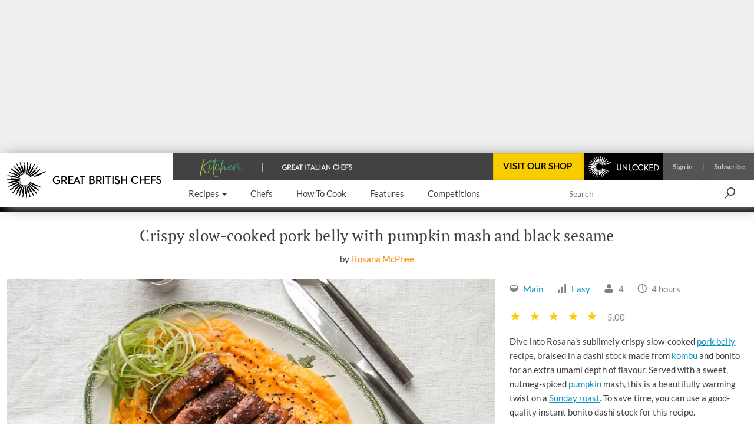

--- FILE ---
content_type: text/html; charset=utf-8
request_url: https://www.greatbritishchefs.com/recipes/crispy-slow-cooked-pork-belly-recipe
body_size: 45513
content:
<!DOCTYPE html>
    <html lang="en" xmlns="http://www.w3.org/1999/xhtml" xmlns:og="http://ogp.me/ns#" xmlns:fb="https://www.facebook.com/2008/fbml">
      <head prefix="og: http://ogp.me/ns">
        <link rel="stylesheet" type="text/css" href="/assets/shared-components.79f19367.css">
        <link rel="stylesheet" type="text/css" href="/assets/recipes.a3baf05f.css">
        <link rel="stylesheet" type="text/css" href="/assets/newsletter-signup.b91f112f.css">
        <link rel="stylesheet" type="text/css" href="/assets/vue3-carousel.d3524ff3.css">
        <link rel="stylesheet" type="text/css" href="/assets/_default.page.client.e9bf256e.css">
        <link rel="preload" href="/assets/gbc-iconset-2017-11-13.71924b66.woff" as="font" type="font/woff" crossorigin>
        <meta charset="UTF-8" />
        <meta name="viewport" content="width=device-width, initial-scale=1.0" />
        <!-- Critical font preloads -->
        <link rel="preload" href="https://fonts.gstatic.com/s/lato/v14/S6uyw4BMUTPHjx4wXg.woff2" as="font" type="font/woff2" crossorigin>
<link rel="preload" href="https://fonts.gstatic.com/s/ptserif/v18/EJRVQgYoZZY2vCFuvAFWzr8.woff2" as="font" type="font/woff2" crossorigin>
<link rel="preload" href="https://fonts.gstatic.com/s/lato/v14/S6u9w4BMUTPHh6UVSwiPGQ.woff2" as="font" type="font/woff2" crossorigin>
        <!-- Hero image preload -->
        <link rel="preload" media="(max-width:767.98px)" as="image" imagesrcset="https://media-cdn2.greatbritishchefs.com/media/cxtk1vk2/img63349.whqc_320x231q90fpt603fpl488.webp 1x, https://media-cdn2.greatbritishchefs.com/media/cxtk1vk2/img63349.whqc_640x462q90fpt603fpl488.webp 2x" type="image/webp">
<link rel="preload" media="(min-width:768px) and (max-width:991.98px)" as="image" imagesrcset="https://media-cdn2.greatbritishchefs.com/media/cxtk1vk2/img63349.whqc_768x512q90fpt603fpl488.webp 1x, https://media-cdn2.greatbritishchefs.com/media/cxtk1vk2/img63349.whqc_1536x1024q90fpt603fpl488.webp 2x" type="image/webp">
<link rel="preload" media="(min-width:992px) and (max-width:1199.98px)" as="image" imagesrcset="https://media-cdn2.greatbritishchefs.com/media/cxtk1vk2/img63349.whqc_768x512q90fpt603fpl488.webp 1x, https://media-cdn2.greatbritishchefs.com/media/cxtk1vk2/img63349.whqc_1536x1024q90fpt603fpl488.webp 2x" type="image/webp">
<link rel="preload" media="(min-width:1200px)" as="image" imagesrcset="https://media-cdn2.greatbritishchefs.com/media/cxtk1vk2/img63349.whqc_900x600q90fpt603fpl488.webp 1x, https://media-cdn2.greatbritishchefs.com/media/cxtk1vk2/img63349.whqc_1800x1200q90fpt603fpl488.webp 2x" type="image/webp">
        
        <link rel="preconnect" href="https://viewably.greatbritishchefs.com" crossorigin>
    
        <link rel="preconnect" href="https://www.googletagmanager.com"/>
        
        <!-- Bootstrap -->
        <link rel="stylesheet" href="/static-content/gbc-bootstrap.css">
        <link rel="icon" type="image/png" href="/icons/favicon-32x32.png" sizes="32x32" />
        <link rel="icon" type="image/png" href="/icons/favicon-96x96.png" sizes="96x96" />
        <link rel="apple-touch-icon" href="/icons/apple-touch-icon-180x180.png" />
        <link rel="shortcut icon" href="/icons/favicon.ico" />
        <link rel="manifest" href="/manifest.webmanifest" />
        <link rel="canonical" href="https://www.greatbritishchefs.com/recipes/crispy-slow-cooked-pork-belly-recipe" />
        <meta name="description" content="Rosana&#039;s pork belly recipe makes a great twist on a Sunday roast, with gently spiced, fantastically crispy pork belly sitting atop a bed of creamy pumpkin mash." />
        <title>Crispy Slow-Cooked Pork Belly Recipe - Great British Chefs</title>
        <!--Open Graph Meta tags-->
        <meta property="og:title" content="Crispy Slow-Cooked Pork Belly Recipe" />
        <meta property="og:image" content="https://media-cdn2.greatbritishchefs.com/media/cxtk1vk2/img63349.whqc_1426x713q80fpt603fpl489.jpg" />
        <meta property="og:site_name" content="Great British Chefs" />
        <meta property="og:description" content="Rosana&#039;s pork belly recipe makes a great twist on a Sunday roast, with gently spiced, fantastically crispy pork belly sitting atop a bed of creamy pumpkin mash." />
        <meta property="og:type" content="website" />
        <meta property="og:image" content="https://media-cdn2.greatbritishchefs.com/media/cxtk1vk2/img63349.whqc_735x1102q80fpt603fpl489.jpg" />
        <!--Twitter Meta tags-->
        <meta name="twitter:site" content="@gbchefs">
        <meta name="twitter:creator" content="@gbchefs">
        <meta name="twitter:title" content="Crispy Slow-Cooked Pork Belly Recipe">
        <meta name="twitter:image" content="https://media-cdn2.greatbritishchefs.com/media/cxtk1vk2/img63349.whqc_1426x713q80fpt603fpl489.jpg">
        <meta name="twitter:description" content="Rosana's pork belly recipe makes a great twist on a Sunday roast, with gently spiced, fantastically crispy pork belly sitting atop a bed of creamy pumpkin mash.">
        <meta name="twitter:card" content="summary_large_image">
        
        <!--FaceBook Meta tags-->
        <meta property="fb:app_id" content="200937473307040" />
        <meta property="article:author" content="https://www.facebook.com/greatbritishchefs" />
        <script>
        if('serviceWorker' in navigator) { window.addEventListener('load', () => { 
            console.debug('navigator.serviceWorker.register - sw.js')
            navigator.serviceWorker.register('/sw.js', { scope: '/' })})}
        </script>
        <script>
        window.__gbcRuntimeEnvironmentSettings = {"identityUrl":"https://identity.greatbritishchefs.com","webBaseUrlForClient":"https://www.greatbritishchefs.com","clientId":"gbc_site_frontend","apiBaseUrlForClient":"https://api.greatbritishchefs.com"};
        </script>
       
        <script>
        //Decide which test bucket user belongs to
        window.__gbcGlobalFunctions = window.__gbcGlobalFunctions || {};
        window.__gbcGlobalFunctions.getOrInitializeUserTestClass = function() {
          // Overriden for active A/B tests
          return null;
        }
        window.__gbcGlobalFunctions.getUserData = function() {
          try{
              // Check if localStorage is available
              if (!window.localStorage || typeof window.localStorage.getItem !== "function") {
                console.warn("MembershipAccess: localStorage is not available, returning defaults");
                return { };
              }
 
              var userId = window.localStorage.getItem("storedUserId") || null;
              var userTier = window.localStorage.getItem("storedUserTier") || null;

              return { userId, userTier };

          } catch (e) {
              console.error("MembershipAccess: Unable to retrieve user data:", e);
              return { userId: null, userTier: null };
          }
        }
        </script>
        
    <script>
    window.viewably = (function(vx, reqSimpleUrl, env, ssr) {
        vx.pv = '__err1'; 
        vx.ssr = ssr;
        vx.pvv_path = reqSimpleUrl;
        vx.env = env;
        if (window.__gbcGlobalFunctions && typeof window.__gbcGlobalFunctions.getOrInitializeUserTestClass === "function") {
          vx.pvv_testClass = window.__gbcGlobalFunctions.getOrInitializeUserTestClass();
        }
          try {
            if (window.crypto && typeof window.crypto.randomUUID === "function") {
                vx.pv = window.crypto.randomUUID();
            } else {
                vx.pv = Math.random().toString(36).substr(2);
            }
            var scriptEl = document.createElement("script");
            var queryParam = new URLSearchParams({pv: vx.pv, ssr: vx.ssr, env: vx.env, pvv_path: vx.pvv_path,pvv_testClass: vx.pvv_testClass }).toString();
            scriptEl.src = 'https://viewably.greatbritishchefs.com/init-jsscript?' + queryParam;
            scriptEl.async = true;
            document.head.appendChild(scriptEl);
        } catch (error) {
            console.error("viewably init error occurred:", error);
        }
        return vx;
    })(window.viewably || {},   'www.greatbritishchefs.com/recipes/crispy-slow-cooked-pork-belly-recipe', 'prod', 'testAug25');
    </script>
    
        <script>
// Define dataLayer and the gtag function.
window.dataLayer = window.dataLayer || [];
function gtag(){ window.dataLayer.push(arguments);}

// Set default consent to 'denied' as a placeholder
// Determine actual values based on your own requirements
gtag('consent', 'default', {
  'ad_storage': 'denied',
  'ad_user_data': 'denied',
  'ad_personalization': 'denied',
  'analytics_storage': 'denied',
  'wait_for_update': 500
});

dataLayer.push({
    'event': 'default_consent'
  });
</script>
<script async src="https://www.googletagmanager.com/gtag/js?id=G-WJLFG1BX4N"></script>
<script>

var __gbcGA4Init= (function() {
try {
  // Initialize your data here
  return {
    user_ab_test: window.__gbcGlobalFunctions.getOrInitializeUserTestClass(),
    userData: window.__gbcGlobalFunctions.getUserData()
  };
} catch (e) {
  console.error("Error occurred while initializing __gbcGA4Init object:", e);
 }
})() || {user_ab_test:null};

if (!__gbcGA4Init.userData) {
  __gbcGA4Init.userData = {};
}
 
  gtag('js', new Date());
  var gtagConfig = {
    user_properties: {}
  };

  var canSendUserIdToGA = (function(){
  try {
    var gbcConsentDescription = JSON.parse(window.localStorage.getItem("gbcConsentDescription") || "{}");
    if (gbcConsentDescription) return gbcConsentDescription.canSendUserIdToGA;
    return null;
    } catch (e) {
    console.error("Unable to read consent data. No user info will be in GTAG. Reason: ", e);
    return undefined;
  }})();
  
  if (canSendUserIdToGA) {
      //Only attach user ID if consent is given
      gtagConfig['user_id'] = __gbcGA4Init.userData.userId;
  }

    //old 'event' way to send membership - will be removed soon
    gtagConfig['membership_tier'] = __gbcGA4Init.userData.userTier;
    gtagConfig['user_test_class']= __gbcGA4Init.user_ab_test;

    //new way to send A/B test class and userTier- user property
    gtagConfig['user_properties']['user_ab_test'] = __gbcGA4Init.user_ab_test;
    gtagConfig['user_properties']['user_tier'] = __gbcGA4Init.userData.userTier;
  
    try{
      if (document.location.href.indexOf("ga4debug=1") > -1){
        gtagConfig['debug_mode'] = true;
      }
    }catch(e){
      console.error("Error occurred while checking GA4 debug mode:", e);
    }
 
  // Using Google Consent mode V2 - No information will be sent before consent is given
  console.log("GA4 Initializing gtag with config:", gtagConfig);
  gtag('config', 'G-WJLFG1BX4N', gtagConfig);
 
</script>
        <script async src="https://securepubads.g.doubleclick.net/tag/js/gpt.js" crossorigin="anonymous"></script>
<script>
var googletag = googletag || {}; googletag.cmd = googletag.cmd || [];

  googletag.cmd.push(function(){
    dataKeys = {"HasSponsor":"no","PageTitle":"crispy slow-cooked pork belly recipe","Type":"recipepage","RawIngredients":"800g of pork belly|2 onions, quartered|2 lemons, juice and peel (with white pith removed)|4 garlic cloves, minced|hot pepper sauce, to taste|coarse sea salt, a large pinch|pepper|10g of bonito flakes, (katsuobushi)|kombu, a sheet around the size of a postcard|1l water, filtered if possible|900g of pumpkin, skin-on (or use sweet potato)|1 tbsp of butter|100ml of milk|nutmeg|salt|pepper|2 tbsp of honey|1 tsp seven spice powder, preferably s&b|1 knob of ginger, thumb-sized, finely minced|1 tsp black sesame seeds|1 dried chilli, medium|1 tbsp of ponzu|1 tbsp of sesame oil|salt|black sesame seeds|spring onions, julienned|1 red chilli, finely sliced","SpecificIngredients":"pork belly|onion|lemon|garlic clove|hot pepper sauce|coarse sea salt|pepper|bonito flakes|kombu|water|pumpkin|butter|milk|nutmeg|salt|pepper|honey|seven spice powder|ginger|black sesame seeds|dried chilli|ponzu|sesame oil|salt|black sesame seeds|spring onion|red chilli","Site":"Production","Partition":"GBC"};
    try{
    dataKeys.UserTier = window.localStorage && typeof window.localStorage.getItem === "function" && window.localStorage.getItem('storedUserTier');
    if (!dataKeys.UserTier) {dataKeys.UserTier ='Unknown'}
    } catch(e){
      console.error('GoogleAdUnit - Getting UserTier failed : ' + e.message,e);
      dataKeys.UserTier ='Unknown';
    }

    for(var key in dataKeys){
      if (dataKeys.hasOwnProperty(key)) {
        console.debug('GoogleAdUnit Key-value : ' + key + ' = ' + dataKeys[key])
        googletag.pubads().setTargeting(key, dataKeys[key]);
      }
    }
    console.debug('GoogleAdUnit Targetting completed');      
  }); 
  
function testStaticallyRenderedGoogleAdUnitCouldBeEventuallyRenderedAndGetAdElement(adZoneInfoString, adElementId, adSpecStopPointMin, adSpecStopPointMax) {
  function ignoreAdBlock(message){
        message = message || "No message";
        console.debug("GoogleAdUnit ignored: "+ adZoneInfoString +' : ' + message);
    }  
try {
  var respWidth = window.screen.width;
      if (adSpecStopPointMin > respWidth || adSpecStopPointMax < respWidth) {
        ignoreAdBlock("Resolution out of range: Threshold " + adSpecStopPointMin + " - " + adSpecStopPointMax + "px, Screen width: " + respWidth + "px");
        return false;
    }

  var isProbablyGoldOrSilver = window.localStorage && typeof window.localStorage.getItem === "function" && /gold|silver/i.test(window.localStorage.getItem('storedUserTier'));

  if (isProbablyGoldOrSilver) {
      if (/HeaderOptions/i.test(adZoneInfoString)) {
          ignoreAdBlock('Block removed for gold / silver user')
          return false;
      }
  }
  return true;
 } catch(e) {
   console.error('testStaticallyRenderedGoogleAdUnitCouldBeEventuallyRenderedAndGetAdElement failed for ' + adZoneInfoString + ' : ' + e.message,e); 
   return false;
 }
}

          (function (adZoneInfoString,adElementId,adSpecStopPointMin, adSpecStopPointMax){
            if (testStaticallyRenderedGoogleAdUnitCouldBeEventuallyRenderedAndGetAdElement(adZoneInfoString, adElementId, adSpecStopPointMin, adSpecStopPointMax)) {
              console.debug('GoogleAdUnit: cmd.push '+adZoneInfoString);
            
            googletag.cmd.push(function() {
              console.debug('GoogleAdUnit: defineSlot '+adZoneInfoString);
              googletag.defineSlot('/11464905/HeaderOptions', [970, 250], adElementId).addService(googletag.pubads());
            })    
          }
          })('HeaderOptions-0: HeaderOptions 970x250 - Desktop/992-10000', 'HeaderOptions-0',  992, 10000);
          

          (function (adZoneInfoString,adElementId,adSpecStopPointMin, adSpecStopPointMax){
            if (testStaticallyRenderedGoogleAdUnitCouldBeEventuallyRenderedAndGetAdElement(adZoneInfoString, adElementId, adSpecStopPointMin, adSpecStopPointMax)) {
              console.debug('GoogleAdUnit: cmd.push '+adZoneInfoString);
            
            googletag.cmd.push(function() {
              console.debug('GoogleAdUnit: defineSlot '+adZoneInfoString);
              googletag.defineSlot('/11464905/mobile_mpu', [300, 250], adElementId).addService(googletag.pubads());
            })    
          }
          })('mobile_mpu-1: mobile_mpu 300x250 - Mobile/0-767', 'mobile_mpu-1',  0, 767);
          

          (function (adZoneInfoString,adElementId,adSpecStopPointMin, adSpecStopPointMax){
           console.debug('GoogleAdUnit: slot will not be defined in the head (lazyLoad) '+adZoneInfoString);
          })('mobile_mpu-2: mobile_mpu 300x250 - Mobile/0-767', 'mobile_mpu-2', 767, 0);
          

          (function (adZoneInfoString,adElementId,adSpecStopPointMin, adSpecStopPointMax){
           console.debug('GoogleAdUnit: slot will not be defined in the head (lazyLoad) '+adZoneInfoString);
          })('mobile_mpu-3: mobile_mpu 300x250 - Mobile/0-767', 'mobile_mpu-3', 767, 0);
          

          (function (adZoneInfoString,adElementId,adSpecStopPointMin, adSpecStopPointMax){
           console.debug('GoogleAdUnit: slot will not be defined in the head (lazyLoad) '+adZoneInfoString);
          })('mobile_mpu_bottom-4: mobile_mpu_bottom 300x250 - Mobile/0-767', 'mobile_mpu_bottom-4', 767, 0);
          

          (function (adZoneInfoString,adElementId,adSpecStopPointMin, adSpecStopPointMax){
           console.debug('GoogleAdUnit: slot will not be defined in the head (lazyLoad) '+adZoneInfoString);
          })('rhsDouble-5: rhsDouble 300x600 - TabletDesktop/768-10000', 'rhsDouble-5', 10000, 768);
          

    googletag.cmd.push(function(){
      googletag.pubads().enableSingleRequest();
      googletag.pubads().disableInitialLoad();
      googletag.enableServices();
      console.debug('GoogleAdUnit disableInitialLoad() && enableServices()');
    }); 
</script>
        

        
            <script type="application/ld+json">{"@context":"https://schema.org/","name":"Crispy slow-cooked pork belly with pumpkin mash and black sesame ","description":"Rosana's pork belly recipe makes a great twist on a Sunday roast, with gently spiced, fantastically crispy pork belly sitting atop a bed of creamy pumpkin mash.","recipeCategory":"Main","totalTime":"PT4H","recipeIngredient":["800g of pork belly","2 onions, quartered","2 lemons, juice and peel (with white pith removed)","4 garlic cloves, minced","hot pepper sauce, to taste","coarse sea salt, a large pinch","pepper","10g of bonito flakes, (katsuobushi)","kombu, a sheet around the size of a postcard","1l water, filtered if possible","900g of pumpkin, skin-on (or use sweet potato)","1 tbsp of butter","100ml of milk","nutmeg","salt","pepper","2 tbsp of honey","1 tsp seven spice powder, preferably S&B","1 knob of ginger, thumb-sized, finely minced","1 tsp black sesame seeds","1 dried chilli, medium","1 tbsp of ponzu","1 tbsp of sesame oil","salt","black sesame seeds","spring onions, julienned","1 red chilli, finely sliced"],"recipeInstructions":[{"@type":"HowToStep","text":"The night before serving, prick the fat of the pork belly with a knife to create many holes. Add the lemon juice and peel, pepper sauce and minced garlic to a bowl and mix well"},{"@type":"HowToStep","text":"Spread the mixture all over the meat and finally sprinkle the coarse salt on the skin only. Leave covered overnight in the fridge"},{"@type":"HowToStep","text":"Now make the dashi. Wipe the kombu down with a slightly damp cloth to remove any impurities and residues from the surface, but keep the white film as it gives the umami flavour to the liquid","image":"https://media-cdn2.greatbritishchefs.com/media/ewtfdluh/img63373.whqc_1426x713q80.jpg"},{"@type":"HowToStep","text":"Add the kombu to the cold water in a medium pan and leave immersed for about 20–30 minutes "},{"@type":"HowToStep","text":"After this time, turn on the heat and allow the water to boil very gently. Just before the water boils, remove the kombu (if you leave it in the stock will turn slimy and bitter). Now add the bonito flakes to the hot liquid"},{"@type":"HowToStep","text":"Simmer for 5 minutes then switch off the heat"},{"@type":"HowToStep","text":"Remove the bonito flakes from the pan and strain through a very fine sieve into a clean container. The stock is now ready to use and should be completely clear"},{"@type":"HowToStep","text":"When ready to cook the pork, preheat the oven to 150°C/gas mark 2 for 30 minutes"},{"@type":"HowToStep","text":"Place the meat in a clean ovenproof tray on top of the onions and add 425ml of the dashi. Bake on low temperature for 3 hours, occasionally checking there's enough dashi to keep the meat succulent"},{"@type":"HowToStep","text":"About 2 hours or so into cooking, place the pumpkin or sweet potato in a lined ovenproof tray (with the skin left on), add a little oil, season with salt and pepper, and place in the oven with the meat for about 50 minutes, or until pumpkin or sweet potato is golden and tender"},{"@type":"HowToStep","text":"Remove any skin and using a potato masher or a fork, thoroughly mash the flesh until smooth and fluffy. Add the butter, milk, and 50ml of dashi, mixing until smooth (add a little more dashi if needed)"},{"@type":"HowToStep","text":"Sprinkle in a little nutmeg, mix well and season with salt and pepper. Keep warm while the meat finishes cooking"},{"@type":"HowToStep","text":"When the pork has been cooking for 3 hours, raise the heat of the oven to the maximum to make the fat crispy. It's ready when the skin puffs and is super crispy and golden. Allow to rest for 20 minutes before slicing"},{"@type":"HowToStep","text":"While the meat is resting, make the gravy. Add all of the ingredients to a pan, along with the pan juices from the pork and a little more dashi if needed. Simmer for approximately 5 minutes, until reduced"},{"@type":"HowToStep","text":"To serve, place the mash onto a large serving platter and slice the pork belly. Place the pork on top of the mash and garnish with spring onions, black sesame, and a few sliced red chillies. Serve the gravy on the side","image":"https://media-cdn2.greatbritishchefs.com/media/ebyo2i4r/img63352.whqc_1426x713q80.jpg"}],"keywords":"easy","aggregateRating":{"@type":"AggregateRating","ratingValue":"5","ratingCount":"1"},"headline":"Crispy Slow-Cooked Pork Belly Recipe","publisher":{"@type":"Organization","name":"Great British Chefs","url":"https://www.greatbritishchefs.com/","logo":{"@type":"ImageObject","url":"https://media-cdn2.greatbritishchefs.com/media/kxtop14a/gbc_logo1.svg","width":262,"height":62},"brand":{"@type":"Brand","name":"Great British Chefs"},"sameAs":["https://www.facebook.com/greatbritishchefs","https://www.instagram.com/gbchefs/","https://twitter.com/gbchefs","https://www.tiktok.com/@gbchefs","https://www.pinterest.co.uk/gbchefs/","https://www.youtube.com/@GreatBritishChefs","https://www.linkedin.com/company/great-british-chefs/"]},"isAccessibleForFree":true,"@type":["Article","Recipe"],"image":["https://media-cdn2.greatbritishchefs.com/media/cxtk1vk2/img63349.whqc_1426x713q80fpt603fpl489.jpg"],"author":{"@type":"Person","name":"Rosana McPhee","url":"/contributors/rosana-mcphee"},"datePublished":"2016-07-05T00:00:00Z","dateModified":"2025-02-14T22:51:57.51Z"}</script>
        
            <!-- application/ld+json carousel is not available for this page -->
            
        
        
      <script>
      try {
        if (window.localStorage){
            let lastLoggedInTimestamp=parseInt(window.localStorage["lastLoggedInTimestamp"]);
            let storedUserTier=window.localStorage["storedUserTier"];
            let currentTime = new Date().getTime();
            if ((/gold|silver/i.test(storedUserTier)) || (lastLoggedInTimestamp && lastLoggedInTimestamp < currentTime && currentTime < lastLoggedInTimestamp + 15 * 1000)){
                console.debug('TopAdBanner hidden: [%s, %s]',storedUserTier,lastLoggedInTimestamp)
                var headerAdStyle = document.createElement('style');
                headerAdStyle.type = 'text/css';
                headerAdStyle.innerHTML = '.ad-container.ad-container--is-HeaderOptions { display: none !important; }';
                document.head.appendChild(headerAdStyle);
            } else {
                console.debug('TopAdBanner shown: [%s, %s]',storedUserTier,lastLoggedInTimestamp)
            }
        }
       } catch(err) {
        console.warn('Top Ad Banner stays - unable to check if top banner needs to be hidden', err)
      }
      </script>
    
        <script>
      try {
        if (window.localStorage && window.localStorage.getItem('isProbablySubscribedToGbcWeeklyNewsletter') === 'true') {
            var defaultNewsletterStyle = document.createElement('style');
            defaultNewsletterStyle.type = 'text/css';
            defaultNewsletterStyle.innerHTML = '.newsletter__title-image-overlay { display: none !important; }';
            document.head.appendChild(defaultNewsletterStyle);
            console.debug('Default Newsletter Block is HIDDEN because window.localStorage.isProbablySubscribedToGbcWeeklyNewsletter is TRUE.')
        }
        else {
            console.debug('Default Newsletter Block is SHOWN by default.')
        }
      } catch (er) {
        console.error('An error occurred while trying to dynamically render Newsletter block.', er)
      }
      </script>
 
        </head>
      <body style="">
        <script>window.cmp_cdid = "b281a6d4c1c38";</script><script>if(!("gdprAppliesGlobally" in window)){window.gdprAppliesGlobally=true}if(!("cmp_id" in window)||window.cmp_id<1){window.cmp_id=0}if(!("cmp_cdid" in window)){window.cmp_cdid="b281a6d4c1c38"}if(!("cmp_params" in window)){window.cmp_params=""}if(!("cmp_host" in window)){window.cmp_host="b.delivery.consentmanager.net"}if(!("cmp_cdn" in window)){window.cmp_cdn="cdn.consentmanager.net"}if(!("cmp_proto" in window)){window.cmp_proto="https:"}if(!("cmp_codesrc" in window)){window.cmp_codesrc="0"}window.cmp_getsupportedLangs=function(){var b=["DE","EN","FR","IT","NO","DA","FI","ES","PT","RO","BG","ET","EL","GA","HR","LV","LT","MT","NL","PL","SV","SK","SL","CS","HU","RU","SR","ZH","TR","UK","AR","BS","JA","CY"];if("cmp_customlanguages" in window){for(var a=0;a<window.cmp_customlanguages.length;a++){b.push(window.cmp_customlanguages[a].l.toUpperCase())}}return b};window.cmp_getRTLLangs=function(){var a=["AR"];if("cmp_customlanguages" in window){for(var b=0;b<window.cmp_customlanguages.length;b++){if("r" in window.cmp_customlanguages[b]&&window.cmp_customlanguages[b].r){a.push(window.cmp_customlanguages[b].l)}}}return a};window.cmp_getlang=function(a){if(typeof(a)!="boolean"){a=true}if(a&&typeof(cmp_getlang.usedlang)=="string"&&cmp_getlang.usedlang!==""){return cmp_getlang.usedlang}return window.cmp_getlangs()[0]};window.cmp_extractlang=function(a){if(a.indexOf("cmplang=")!=-1){a=a.substr(a.indexOf("cmplang=")+8,2).toUpperCase();if(a.indexOf("&")!=-1){a=a.substr(0,a.indexOf("&"))}}else{a=""}return a};window.cmp_getlangs=function(){var h=window.cmp_getsupportedLangs();var g=[];var a=location.hash;var f=location.search;var e="cmp_params" in window?window.cmp_params:"";if(cmp_extractlang(a)!=""){g.push(cmp_extractlang(a))}else{if(cmp_extractlang(f)!=""){g.push(cmp_extractlang(f))}else{if(cmp_extractlang(e)!=""){g.push(cmp_extractlang(e))}else{if("cmp_setlang" in window&&window.cmp_setlang!=""){g.push(window.cmp_setlang.toUpperCase())}else{if("cmp_langdetect" in window&&window.cmp_langdetect==1){g.push(window.cmp_getPageLang())}else{g=window.cmp_getBrowserLangs()}}}}}var c=[];for(var d=0;d<g.length;d++){var b=g[d].toUpperCase();if(b.length<2){continue}if(h.indexOf(b)!=-1){c.push(b)}else{if(b.indexOf("-")!=-1){b=b.substr(0,2)}if(h.indexOf(b)!=-1){c.push(b)}}}if(c.length==0&&typeof(cmp_getlang.defaultlang)=="string"&&cmp_getlang.defaultlang!==""){return[cmp_getlang.defaultlang.toUpperCase()]}else{return c.length>0?c:["EN"]}};window.cmp_getPageLangs=function(){var a=window.cmp_getXMLLang();if(a!=""){a=[a.toUpperCase()]}else{a=[]}a=a.concat(window.cmp_getLangsFromURL());return a.length>0?a:["EN"]};window.cmp_getPageLang=function(){var a=window.cmp_getPageLangs();return a.length>0?a[0]:""};window.cmp_getLangsFromURL=function(){var c=window.cmp_getsupportedLangs();var b=location;var m="toUpperCase";var g=b.hostname[m]()+".";var a="/"+b.pathname[m]()+"/";a=a.split("_").join("-");a=a.split("//").join("/");a=a.split("//").join("/");var f=[];for(var e=0;e<c.length;e++){var j=a.substring(0,c[e].length+2);if(g.substring(0,c[e].length+1)==c[e]+"."){f.push(c[e][m]())}else{if(c[e].length==5){var k=c[e].substring(3,5)+"-"+c[e].substring(0,2);if(g.substring(0,k.length+1)==k+"."){f.push(c[e][m]())}}else{if(j=="/"+c[e]+"/"||j=="/"+c[e]+"-"){f.push(c[e][m]())}else{if(j=="/"+c[e].replace("-","/")+"/"||j=="/"+c[e].replace("-","/")+"/"){f.push(c[e][m]())}else{if(c[e].length==5){var k=c[e].substring(3,5)+"-"+c[e].substring(0,2);var h=a.substring(0,k.length+1);if(h=="/"+k+"/"||h=="/"+k.replace("-","/")+"/"){f.push(c[e][m]())}}}}}}}return f};window.cmp_getXMLLang=function(){var c=document.getElementsByTagName("html");if(c.length>0){c=c[0]}else{c=document.documentElement}if(c&&c.getAttribute){var a=c.getAttribute("xml:lang");if(typeof(a)!="string"||a==""){a=c.getAttribute("lang")}if(typeof(a)=="string"&&a!=""){a=a.split("_").join("-").toUpperCase();var b=window.cmp_getsupportedLangs();return b.indexOf(a)!=-1||b.indexOf(a.substr(0,2))!=-1?a:""}else{return""}}};window.cmp_getBrowserLangs=function(){var c="languages" in navigator?navigator.languages:[];var b=[];if(c.length>0){for(var a=0;a<c.length;a++){b.push(c[a])}}if("language" in navigator){b.push(navigator.language)}if("userLanguage" in navigator){b.push(navigator.userLanguage)}return b};(function(){var C=document;var D=C.getElementsByTagName;var o=window;var t="";var h="";var k="";var F=function(e){var i="cmp_"+e;e="cmp"+e+"=";var d="";var l=e.length;var K=location;var L=K.hash;var w=K.search;var u=L.indexOf(e);var J=w.indexOf(e);if(u!=-1){d=L.substring(u+l,9999)}else{if(J!=-1){d=w.substring(J+l,9999)}else{return i in o&&typeof(o[i])!=="function"?o[i]:""}}var I=d.indexOf("&");if(I!=-1){d=d.substring(0,I)}return d};var j=F("lang");if(j!=""){t=j;k=t}else{if("cmp_getlang" in o){t=o.cmp_getlang().toLowerCase();h=o.cmp_getlangs().slice(0,3).join("_");k=o.cmp_getPageLangs().slice(0,3).join("_");if("cmp_customlanguages" in o){var m=o.cmp_customlanguages;for(var y=0;y<m.length;y++){var a=m[y].l.toLowerCase();if(a==t){t="en"}}}}}var q=("cmp_proto" in o)?o.cmp_proto:"https:";if(q!="http:"&&q!="https:"){q="https:"}var n=("cmp_ref" in o)?o.cmp_ref:location.href;if(n.length>300){n=n.substring(0,300)}var A=function(l){var K=document;var N=K.getElementsByTagName;var P=K.createElement("script");P.setAttribute("data-cmp-ab","1");P.type="text/javascript";P.async=true;P.src=l;var O=["body","div","span","script","head"];var I="currentScript";var L="parentElement";var u="appendChild";var M="body";if(K[I]&&K[I][L]){K[I][L][u](P)}else{if(K[M]){K[M][u](P)}else{for(var w=0;w<O.length;w++){var J=N(O[w]);if(J.length>0){J[0][u](P);break}}}}};var b=F("design");var c=F("regulationkey");var z=F("gppkey");var s=F("att");var f=o.encodeURIComponent;var g;try{g=C.cookie.length>0}catch(B){g=false}var x=F("darkmode");if(x=="0"){x=0}else{if(x=="1"){x=1}else{try{if("matchMedia" in window&&window.matchMedia){var H=window.matchMedia("(prefers-color-scheme: dark)");if("matches" in H&&H.matches){x=1}}}catch(B){x=0}}}var p=q+"//"+o.cmp_host+"/delivery/cmp.php?";p+=("cmp_id" in o&&o.cmp_id>0?"id="+o.cmp_id:"")+("cmp_cdid" in o?"&cdid="+o.cmp_cdid:"")+"&h="+f(n);p+=(b!=""?"&cmpdesign="+f(b):"")+(c!=""?"&cmpregulationkey="+f(c):"")+(z!=""?"&cmpgppkey="+f(z):"");p+=(s!=""?"&cmpatt="+f(s):"")+("cmp_params" in o?"&"+o.cmp_params:"")+(g?"&__cmpfcc=1":"");p+=(x>0?"&cmpdarkmode=1":"");A(p+"&l="+f(t)+"&ls="+f(h)+"&lp="+f(k)+"&o="+(new Date()).getTime());if(!("cmp_quickstub" in window)){var r="js";var v=F("debugunminimized")!=""?"":".min";if(F("debugcoverage")=="1"){r="instrumented";v=""}if(F("debugtest")=="1"){r="jstests";v=""}var G=new Date();var E=G.getFullYear()+"-"+(G.getMonth()+1)+"-"+G.getDate();A(q+"//"+o.cmp_cdn+"/delivery/"+r+"/cmp_final"+v+".js?t="+E)}})();window.cmp_rc=function(c,b){var l;try{l=document.cookie}catch(h){l=""}var j="";var f=0;var g=false;while(l!=""&&f<100){f++;while(l.substr(0,1)==" "){l=l.substr(1,l.length)}var k=l.substring(0,l.indexOf("="));if(l.indexOf(";")!=-1){var m=l.substring(l.indexOf("=")+1,l.indexOf(";"))}else{var m=l.substr(l.indexOf("=")+1,l.length)}if(c==k){j=m;g=true}var d=l.indexOf(";")+1;if(d==0){d=l.length}l=l.substring(d,l.length)}if(!g&&typeof(b)=="string"){j=b}return(j)};window.cmp_stub=function(){var a=arguments;__cmp.a=__cmp.a||[];if(!a.length){return __cmp.a}else{if(a[0]==="ping"){if(a[1]===2){a[2]({gdprApplies:gdprAppliesGlobally,cmpLoaded:false,cmpStatus:"stub",displayStatus:"hidden",apiVersion:"2.2",cmpId:31},true)}else{a[2](false,true)}}else{if(a[0]==="getTCData"){__cmp.a.push([].slice.apply(a))}else{if(a[0]==="addEventListener"||a[0]==="removeEventListener"){__cmp.a.push([].slice.apply(a))}else{if(a.length==4&&a[3]===false){a[2]({},false)}else{__cmp.a.push([].slice.apply(a))}}}}}};window.cmp_dsastub=function(){var a=arguments;a[0]="dsa."+a[0];window.cmp_gppstub(a)};window.cmp_gppstub=function(){var c=arguments;__gpp.q=__gpp.q||[];if(!c.length){return __gpp.q}var h=c[0];var g=c.length>1?c[1]:null;var f=c.length>2?c[2]:null;var a=null;var j=false;if(h==="ping"){a=window.cmp_gpp_ping();j=true}else{if(h==="addEventListener"){__gpp.e=__gpp.e||[];if(!("lastId" in __gpp)){__gpp.lastId=0}__gpp.lastId++;var d=__gpp.lastId;__gpp.e.push({id:d,callback:g});a={eventName:"listenerRegistered",listenerId:d,data:true,pingData:window.cmp_gpp_ping()};j=true}else{if(h==="removeEventListener"){__gpp.e=__gpp.e||[];a=false;for(var e=0;e<__gpp.e.length;e++){if(__gpp.e[e].id==f){__gpp.e[e].splice(e,1);a=true;break}}j=true}else{__gpp.q.push([].slice.apply(c))}}}if(a!==null&&typeof(g)==="function"){g(a,j)}};window.cmp_gpp_ping=function(){return{gppVersion:"1.1",cmpStatus:"stub",cmpDisplayStatus:"hidden",signalStatus:"not ready",supportedAPIs:["2:tcfeuv2","5:tcfcav1","7:usnat","8:usca","9:usva","10:usco","11:usut","12:usct","13:usfl","14:usmt","15:usor","16:ustx","17:usde","18:usia","19:usne","20:usnh","21:usnj","22:ustn"],cmpId:31,sectionList:[],applicableSections:[0],gppString:"",parsedSections:{}}};window.cmp_addFrame=function(b){if(!window.frames[b]){if(document.body){var a=document.createElement("iframe");a.style.cssText="display:none";if("cmp_cdn" in window&&"cmp_ultrablocking" in window&&window.cmp_ultrablocking>0){a.src="//"+window.cmp_cdn+"/delivery/empty.html"}a.name=b;a.setAttribute("title","Intentionally hidden, please ignore");a.setAttribute("role","none");a.setAttribute("tabindex","-1");document.body.appendChild(a)}else{window.setTimeout(window.cmp_addFrame,10,b)}}};window.cmp_msghandler=function(d){var a=typeof d.data==="string";try{var c=a?JSON.parse(d.data):d.data}catch(f){var c=null}if(typeof(c)==="object"&&c!==null&&"__cmpCall" in c){var b=c.__cmpCall;window.__cmp(b.command,b.parameter,function(h,g){var e={__cmpReturn:{returnValue:h,success:g,callId:b.callId}};d.source.postMessage(a?JSON.stringify(e):e,"*")})}if(typeof(c)==="object"&&c!==null&&"__tcfapiCall" in c){var b=c.__tcfapiCall;window.__tcfapi(b.command,b.version,function(h,g){var e={__tcfapiReturn:{returnValue:h,success:g,callId:b.callId}};d.source.postMessage(a?JSON.stringify(e):e,"*")},b.parameter)}if(typeof(c)==="object"&&c!==null&&"__gppCall" in c){var b=c.__gppCall;window.__gpp(b.command,function(h,g){var e={__gppReturn:{returnValue:h,success:g,callId:b.callId}};d.source.postMessage(a?JSON.stringify(e):e,"*")},"parameter" in b?b.parameter:null,"version" in b?b.version:1)}if(typeof(c)==="object"&&c!==null&&"__dsaCall" in c){var b=c.__dsaCall;window.__dsa(b.command,function(h,g){var e={__dsaReturn:{returnValue:h,success:g,callId:b.callId}};d.source.postMessage(a?JSON.stringify(e):e,"*")},"parameter" in b?b.parameter:null,"version" in b?b.version:1)}};window.cmp_setStub=function(a){if(!(a in window)||(typeof(window[a])!=="function"&&typeof(window[a])!=="object"&&(typeof(window[a])==="undefined"||window[a]!==null))){window[a]=window.cmp_stub;window[a].msgHandler=window.cmp_msghandler;window.addEventListener("message",window.cmp_msghandler,false)}};window.cmp_setGppStub=function(a){if(!(a in window)||(typeof(window[a])!=="function"&&typeof(window[a])!=="object"&&(typeof(window[a])==="undefined"||window[a]!==null))){window[a]=window.cmp_gppstub;window[a].msgHandler=window.cmp_msghandler;window.addEventListener("message",window.cmp_msghandler,false)}};if(!("cmp_noiframepixel" in window)){window.cmp_addFrame("__cmpLocator")}if((!("cmp_disabletcf" in window)||!window.cmp_disabletcf)&&!("cmp_noiframepixel" in window)){window.cmp_addFrame("__tcfapiLocator")}if((!("cmp_disablegpp" in window)||!window.cmp_disablegpp)&&!("cmp_noiframepixel" in window)){window.cmp_addFrame("__gppLocator")}if((!("cmp_disabledsa" in window)||!window.cmp_disabledsa)&&!("cmp_noiframepixel" in window)){window.cmp_addFrame("__dsaLocator")}window.cmp_setStub("__cmp");if(!("cmp_disabletcf" in window)||!window.cmp_disabletcf){window.cmp_setStub("__tcfapi")}if(!("cmp_disablegpp" in window)||!window.cmp_disablegpp){window.cmp_setGppStub("__gpp")}if(!("cmp_disabledsa" in window)||!window.cmp_disabledsa){window.cmp_setGppStub("__dsa")};</script>
        <div id="app"><!--[--><div class="ad-container d-none ad-container--is-HeaderOptions d-lg-block" data-v-982e4179 data-v-f37d24b4><div class="overflow-hidden" style="" data-v-f37d24b4><div id="HeaderOptions-0" data-v-f37d24b4></div></div></div><div class="navbar-mobile__container d-lg-none d-lg-none" data-v-982e4179 data-v-34765f56><div class="navbar-mobile-header__container d-flex justify-content-between align-items-center w-100" data-v-34765f56><a class="navbar-mobile-logo" href="/" data-v-34765f56><picture nopin="nopin" data-v-34765f56><source srcset="https://media-cdn2.greatbritishchefs.com/media/kxtop14a/gbc_logo1.svg" type="image/svg+xml" data-v-34765f56><img src="https://media-cdn2.greatbritishchefs.com/media/3qolgqxn/gbc_knife_black_singleline_rgb_cropped.png" nopin="nopin" width="195" height="46" class="menu-logo" alt="Mobile Logo of Great British Chefs" data-v-34765f56></picture></a><div id="knife-burger" class="gbcicon-knives-3" data-event-label="Burger" role="button" aria-label="Menu" aria-expanded="false" aria-controls="dropdown-mobile" data-v-34765f56></div><!----></div><div id="dropdown-mobile" class="navbar-mobile-body__Container" data-v-34765f56><ul class="ps-0" data-v-34765f56><!--[--><li class="navbar-mobile-menu-item" data-v-34765f56><div data-v-34765f56><span class="menu-item-text" data-v-34765f56>Recipes</span><span class="gbcicon-arrow-right" data-v-34765f56></span></div><!----><!----></li><li class="navbar-mobile-menu-item" data-v-34765f56><!----><!----><a href="https://www.greatbritishchefs.com/chefs" data-v-34765f56>Chefs</a></li><li class="navbar-mobile-menu-item" data-v-34765f56><!----><!----><a href="https://www.greatbritishchefs.com/how-to-cook" data-v-34765f56>How To Cook</a></li><li class="navbar-mobile-menu-item" data-v-34765f56><!----><!----><a href="https://www.greatbritishchefs.com/features" data-v-34765f56>Features</a></li><li class="navbar-mobile-menu-item" data-v-34765f56><!----><!----><a href="https://www.greatbritishchefs.com/competitions" data-v-34765f56>Competitions</a></li><!--]--><li class="menu-search-button" data-event-label="Search Dropdown" role="button" data-v-34765f56><!--[--><div class="w-100" data-v-a64a7766><span class="gbcicon-search" aria-label="Search" data-v-a64a7766></span></div><div data-v-a64a7766><div class="offcanvas offcanvas-end border-0 pt-5 w-100 search-overlay" data-v-a64a7766><div class="d-flex justify-content-between align-baseline px-4" data-v-a64a7766><h5 class="search-overlay__heading pe-4" data-v-a64a7766>Search by ingredient, dish or cuisine</h5><div type="button" class="search-overlay__btn-close ps-4" data-v-a64a7766><span class="gbcicon gbcicon-cross-big-2" data-v-a64a7766></span></div></div><div class="d-flex flex-column px-4" data-v-a64a7766><div class="d-flex flex-row pt-4 pb-2 search-overlay__input-container" data-v-a64a7766><input class="flex-grow-1 pe-2" type="text" value="" data-v-a64a7766><span role="button" aria-label="Search" class="gbcicon-search d-inline-block ps-2 fs-5 align-self-end" data-v-a64a7766></span></div><div data-v-a64a7766><!--[--><div class="d-flex flex-column" data-v-6945ba19><div class="d-flex flex-row pt-3" data-v-6945ba19><!--[--><div class="pe-3" data-v-6945ba19><h3 class="search-list__title--active search-list__title fs-6" role="button" data-v-6945ba19>Popular</h3></div><div class="pe-3" data-v-6945ba19><h3 class="search-list__title fs-6" role="button" data-v-6945ba19>Search history</h3></div><!--]--></div><div class="pt-2" data-v-6945ba19><!--[--><div class="py-1 px-3" data-v-6945ba19><h3 role="button" class="fs-6 text-uppercase" data-v-6945ba19>Chicken</h3></div><div class="py-1 px-3" data-v-6945ba19><h3 role="button" class="fs-6 text-uppercase" data-v-6945ba19>Lamb</h3></div><div class="py-1 px-3" data-v-6945ba19><h3 role="button" class="fs-6 text-uppercase" data-v-6945ba19>Salmon</h3></div><div class="py-1 px-3" data-v-6945ba19><h3 role="button" class="fs-6 text-uppercase" data-v-6945ba19>Venison</h3></div><div class="py-1 px-3" data-v-6945ba19><h3 role="button" class="fs-6 text-uppercase" data-v-6945ba19>Sea Bass</h3></div><div class="py-1 px-3" data-v-6945ba19><h3 role="button" class="fs-6 text-uppercase" data-v-6945ba19>Duck</h3></div><div class="py-1 px-3" data-v-6945ba19><h3 role="button" class="fs-6 text-uppercase" data-v-6945ba19>Michelin</h3></div><div class="py-1 px-3" data-v-6945ba19><h3 role="button" class="fs-6 text-uppercase" data-v-6945ba19>Vegetarian</h3></div><div class="py-1 px-3" data-v-6945ba19><h3 role="button" class="fs-6 text-uppercase" data-v-6945ba19>Dessert</h3></div><div class="py-1 px-3" data-v-6945ba19><h3 role="button" class="fs-6 text-uppercase" data-v-6945ba19>Cod</h3></div><!--]--></div><!----></div><!----><!--]--></div></div></div></div><!----><!----><!--]--></li></ul><div class="navbar-mobile-sub-menu__container" data-v-34765f56><div class="navbar-mobile-sub-menu__header" data-v-34765f56><div class="navbar-mobile-back__container" data-v-34765f56><span class="fa gbcicon-arrow-left" data-v-34765f56></span></div><div class="navbar-mobile-header-link__container" data-v-34765f56><span data-v-34765f56>Recipes</span></div><div class="navbar-mobile-header-link__container emptyToCenterHeaderLink" data-v-34765f56></div></div><ul class="navbar-mobile-sub-menu__List" data-v-34765f56><!--[--><li class="navbar-mobile-sub-menu-item" data-v-34765f56><span class="menu-item-text" data-v-34765f56>Everyday and easy</span><span class="gbcicon-arrow-right" data-v-34765f56></span></li><li class="navbar-mobile-sub-menu-item" data-v-34765f56><span class="menu-item-text" data-v-34765f56>Main ingredients</span><span class="gbcicon-arrow-right" data-v-34765f56></span></li><li class="navbar-mobile-sub-menu-item" data-v-34765f56><span class="menu-item-text" data-v-34765f56>Vegetarian main ingredients</span><span class="gbcicon-arrow-right" data-v-34765f56></span></li><li class="navbar-mobile-sub-menu-item" data-v-34765f56><span class="menu-item-text" data-v-34765f56>Carbohydrates</span><span class="gbcicon-arrow-right" data-v-34765f56></span></li><li class="navbar-mobile-sub-menu-item" data-v-34765f56><span class="menu-item-text" data-v-34765f56>Fish and Seafood</span><span class="gbcicon-arrow-right" data-v-34765f56></span></li><li class="navbar-mobile-sub-menu-item" data-v-34765f56><span class="menu-item-text" data-v-34765f56>Meal Type</span><span class="gbcicon-arrow-right" data-v-34765f56></span></li><li class="navbar-mobile-sub-menu-item" data-v-34765f56><span class="menu-item-text" data-v-34765f56>Diets</span><span class="gbcicon-arrow-right" data-v-34765f56></span></li><li class="navbar-mobile-sub-menu-item" data-v-34765f56><span class="menu-item-text" data-v-34765f56>Courses</span><span class="gbcicon-arrow-right" data-v-34765f56></span></li><li class="navbar-mobile-sub-menu-item" data-v-34765f56><span class="menu-item-text" data-v-34765f56>Cuisine</span><span class="gbcicon-arrow-right" data-v-34765f56></span></li><li class="navbar-mobile-sub-menu-item" data-v-34765f56><span class="menu-item-text" data-v-34765f56>Michelin and Advanced</span><span class="gbcicon-arrow-right" data-v-34765f56></span></li><!--]--></ul></div><!--[--><div class="navbar-mobile-l3-sub-menu__container" data-v-34765f56><div class="navbar-mobile-l3-sub-menu__header" data-v-34765f56><div class="navbar-mobile-l3-back__container" data-v-34765f56><span class="gbcicon-arrow-left" data-v-34765f56></span></div><div class="navbar-mobile-l3-header-link__container" data-v-34765f56><span data-v-34765f56>Everyday and easy</span></div><div class="navbar-mobile-header-link__container emptyToCenterHeaderLink" data-v-34765f56></div></div><ul class="navbar-mobile-sub-menu__List" data-v-34765f56><!--[--><li class="navbar-mobile-sub-menu-item" data-v-34765f56><a href="/collections/midweek-meal-recipes" data-v-34765f56>Midweek meal</a></li><li class="navbar-mobile-sub-menu-item" data-v-34765f56><a href="/collections/quick-recipes" data-v-34765f56>Quick</a></li><li class="navbar-mobile-sub-menu-item" data-v-34765f56><a href="/collections/quick-pasta-recipes" data-v-34765f56>Quick pasta</a></li><li class="navbar-mobile-sub-menu-item" data-v-34765f56><a href="/collections/easy-cake-recipes" data-v-34765f56>Easy cake</a></li><!--]--><li class="navbar-mobile-sub-menu-item" data-v-34765f56><a href="/collections/easy-recipes" data-v-34765f56>See all easy recipes</a></li></ul></div><div class="navbar-mobile-l3-sub-menu__container" data-v-34765f56><div class="navbar-mobile-l3-sub-menu__header" data-v-34765f56><div class="navbar-mobile-l3-back__container" data-v-34765f56><span class="gbcicon-arrow-left" data-v-34765f56></span></div><div class="navbar-mobile-l3-header-link__container" data-v-34765f56><span data-v-34765f56>Main ingredients</span></div><div class="navbar-mobile-header-link__container emptyToCenterHeaderLink" data-v-34765f56></div></div><ul class="navbar-mobile-sub-menu__List" data-v-34765f56><!--[--><li class="navbar-mobile-sub-menu-item" data-v-34765f56><a href="/collections/chicken-recipes" data-v-34765f56>Chicken</a></li><li class="navbar-mobile-sub-menu-item" data-v-34765f56><a href="/collections/beef-recipes" data-v-34765f56>Beef</a></li><li class="navbar-mobile-sub-menu-item" data-v-34765f56><a href="/collections/lamb-recipes" data-v-34765f56>Lamb</a></li><li class="navbar-mobile-sub-menu-item" data-v-34765f56><a href="/collections/pork-recipes" data-v-34765f56>Pork</a></li><li class="navbar-mobile-sub-menu-item" data-v-34765f56><a href="/collections/salmon-recipes" data-v-34765f56>Salmon</a></li><!--]--><!----></ul></div><div class="navbar-mobile-l3-sub-menu__container" data-v-34765f56><div class="navbar-mobile-l3-sub-menu__header" data-v-34765f56><div class="navbar-mobile-l3-back__container" data-v-34765f56><span class="gbcicon-arrow-left" data-v-34765f56></span></div><div class="navbar-mobile-l3-header-link__container" data-v-34765f56><span data-v-34765f56>Vegetarian main ingredients</span></div><div class="navbar-mobile-header-link__container emptyToCenterHeaderLink" data-v-34765f56></div></div><ul class="navbar-mobile-sub-menu__List" data-v-34765f56><!--[--><li class="navbar-mobile-sub-menu-item" data-v-34765f56><a href="/collections/cheese-recipes" data-v-34765f56>Cheese</a></li><li class="navbar-mobile-sub-menu-item" data-v-34765f56><a href="/collections/egg-recipes" data-v-34765f56>Egg</a></li><li class="navbar-mobile-sub-menu-item" data-v-34765f56><a href="/collections/mushroom-recipes" data-v-34765f56>Mushroom</a></li><li class="navbar-mobile-sub-menu-item" data-v-34765f56><a href="/collections/tofu-recipes" data-v-34765f56>Tofu</a></li><!--]--><li class="navbar-mobile-sub-menu-item" data-v-34765f56><a href="/collections/vegetarian-recipes" data-v-34765f56>Vegetarian</a></li></ul></div><div class="navbar-mobile-l3-sub-menu__container" data-v-34765f56><div class="navbar-mobile-l3-sub-menu__header" data-v-34765f56><div class="navbar-mobile-l3-back__container" data-v-34765f56><span class="gbcicon-arrow-left" data-v-34765f56></span></div><div class="navbar-mobile-l3-header-link__container" data-v-34765f56><span data-v-34765f56>Carbohydrates</span></div><div class="navbar-mobile-header-link__container emptyToCenterHeaderLink" data-v-34765f56></div></div><ul class="navbar-mobile-sub-menu__List" data-v-34765f56><!--[--><li class="navbar-mobile-sub-menu-item" data-v-34765f56><a href="/collections/pasta-recipes" data-v-34765f56>Pasta</a></li><li class="navbar-mobile-sub-menu-item" data-v-34765f56><a href="/collections/potato-recipes" data-v-34765f56>Potato</a></li><li class="navbar-mobile-sub-menu-item" data-v-34765f56><a href="/collections/rice-recipes" data-v-34765f56>Rice</a></li><li class="navbar-mobile-sub-menu-item" data-v-34765f56><a href="/collections/noodle-recipes" data-v-34765f56>Noodle</a></li><li class="navbar-mobile-sub-menu-item" data-v-34765f56><a href="/collections/bread-recipes" data-v-34765f56>Bread</a></li><!--]--><!----></ul></div><div class="navbar-mobile-l3-sub-menu__container" data-v-34765f56><div class="navbar-mobile-l3-sub-menu__header" data-v-34765f56><div class="navbar-mobile-l3-back__container" data-v-34765f56><span class="gbcicon-arrow-left" data-v-34765f56></span></div><div class="navbar-mobile-l3-header-link__container" data-v-34765f56><span data-v-34765f56>Fish and Seafood</span></div><div class="navbar-mobile-header-link__container emptyToCenterHeaderLink" data-v-34765f56></div></div><ul class="navbar-mobile-sub-menu__List" data-v-34765f56><!--[--><li class="navbar-mobile-sub-menu-item" data-v-34765f56><a href="/collections/prawn-recipes" data-v-34765f56>Prawn</a></li><li class="navbar-mobile-sub-menu-item" data-v-34765f56><a href="/collections/cod-recipes" data-v-34765f56>Cod</a></li><li class="navbar-mobile-sub-menu-item" data-v-34765f56><a href="/collections/sea-bass-recipes" data-v-34765f56>Sea bass</a></li><li class="navbar-mobile-sub-menu-item" data-v-34765f56><a href="/collections/mackerel-recipes" data-v-34765f56>Mackerel</a></li><!--]--><li class="navbar-mobile-sub-menu-item" data-v-34765f56><a href="/collections/seafood-recipes" data-v-34765f56>See more fish and seafood recipes</a></li></ul></div><div class="navbar-mobile-l3-sub-menu__container" data-v-34765f56><div class="navbar-mobile-l3-sub-menu__header" data-v-34765f56><div class="navbar-mobile-l3-back__container" data-v-34765f56><span class="gbcicon-arrow-left" data-v-34765f56></span></div><div class="navbar-mobile-l3-header-link__container" data-v-34765f56><span data-v-34765f56>Meal Type</span></div><div class="navbar-mobile-header-link__container emptyToCenterHeaderLink" data-v-34765f56></div></div><ul class="navbar-mobile-sub-menu__List" data-v-34765f56><!--[--><li class="navbar-mobile-sub-menu-item" data-v-34765f56><a href="/collections/breakfast-recipes" data-v-34765f56>Breakfast</a></li><li class="navbar-mobile-sub-menu-item" data-v-34765f56><a href="/collections/lunch-recipes" data-v-34765f56>Lunch</a></li><li class="navbar-mobile-sub-menu-item" data-v-34765f56><a href="/collections/main-course-recipes" data-v-34765f56>Main course</a></li><li class="navbar-mobile-sub-menu-item" data-v-34765f56><a href="https://www.greatitalianchefs.com/collections/snack-recipes" data-v-34765f56>Snack</a></li><li class="navbar-mobile-sub-menu-item" data-v-34765f56><a href="/collections/cake-recipes" data-v-34765f56>Cake</a></li><!--]--><!----></ul></div><div class="navbar-mobile-l3-sub-menu__container" data-v-34765f56><div class="navbar-mobile-l3-sub-menu__header" data-v-34765f56><div class="navbar-mobile-l3-back__container" data-v-34765f56><span class="gbcicon-arrow-left" data-v-34765f56></span></div><div class="navbar-mobile-l3-header-link__container" data-v-34765f56><span data-v-34765f56>Diets</span></div><div class="navbar-mobile-header-link__container emptyToCenterHeaderLink" data-v-34765f56></div></div><ul class="navbar-mobile-sub-menu__List" data-v-34765f56><!--[--><li class="navbar-mobile-sub-menu-item" data-v-34765f56><a href="/collections/vegan-recipes" data-v-34765f56>Vegan</a></li><li class="navbar-mobile-sub-menu-item" data-v-34765f56><a href="/collections/vegetarian-recipes" data-v-34765f56>Vegetarian</a></li><li class="navbar-mobile-sub-menu-item" data-v-34765f56><a href="/collections/pescatarian-recipes" data-v-34765f56>Pescatarian</a></li><li class="navbar-mobile-sub-menu-item" data-v-34765f56><a href="/collections/gluten-free-recipes" data-v-34765f56>Gluten-free</a></li><li class="navbar-mobile-sub-menu-item" data-v-34765f56><a href="/collections/dairy-free-recipes" data-v-34765f56>Dairy-free</a></li><!--]--><!----></ul></div><div class="navbar-mobile-l3-sub-menu__container" data-v-34765f56><div class="navbar-mobile-l3-sub-menu__header" data-v-34765f56><div class="navbar-mobile-l3-back__container" data-v-34765f56><span class="gbcicon-arrow-left" data-v-34765f56></span></div><div class="navbar-mobile-l3-header-link__container" data-v-34765f56><span data-v-34765f56>Courses</span></div><div class="navbar-mobile-header-link__container emptyToCenterHeaderLink" data-v-34765f56></div></div><ul class="navbar-mobile-sub-menu__List" data-v-34765f56><!--[--><li class="navbar-mobile-sub-menu-item" data-v-34765f56><a href="/collections/canape-recipes" data-v-34765f56>Canapés</a></li><li class="navbar-mobile-sub-menu-item" data-v-34765f56><a href="/collections/starter-recipes" data-v-34765f56>Starters</a></li><li class="navbar-mobile-sub-menu-item" data-v-34765f56><a href="/collections/main-course-recipes" data-v-34765f56>Mains</a></li><li class="navbar-mobile-sub-menu-item" data-v-34765f56><a href="/collections/dessert-recipes" data-v-34765f56>Desserts</a></li><li class="navbar-mobile-sub-menu-item" data-v-34765f56><a href="/collections/petits-fours-recipes" data-v-34765f56>Petits fours</a></li><!--]--><!----></ul></div><div class="navbar-mobile-l3-sub-menu__container" data-v-34765f56><div class="navbar-mobile-l3-sub-menu__header" data-v-34765f56><div class="navbar-mobile-l3-back__container" data-v-34765f56><span class="gbcicon-arrow-left" data-v-34765f56></span></div><div class="navbar-mobile-l3-header-link__container" data-v-34765f56><span data-v-34765f56>Cuisine</span></div><div class="navbar-mobile-header-link__container emptyToCenterHeaderLink" data-v-34765f56></div></div><ul class="navbar-mobile-sub-menu__List" data-v-34765f56><!--[--><li class="navbar-mobile-sub-menu-item" data-v-34765f56><a href="/collections/mexican-recipes" data-v-34765f56>Mexican</a></li><li class="navbar-mobile-sub-menu-item" data-v-34765f56><a href="/collections/italian-recipes" data-v-34765f56>Italian</a></li><li class="navbar-mobile-sub-menu-item" data-v-34765f56><a href="/collections/indian-recipes" data-v-34765f56>Indian</a></li><li class="navbar-mobile-sub-menu-item" data-v-34765f56><a href="/collections/thai-recipes" data-v-34765f56>Thai</a></li><li class="navbar-mobile-sub-menu-item" data-v-34765f56><a href="/collections/chinese-recipes" data-v-34765f56>Chinese</a></li><!--]--><!----></ul></div><div class="navbar-mobile-l3-sub-menu__container" data-v-34765f56><div class="navbar-mobile-l3-sub-menu__header" data-v-34765f56><div class="navbar-mobile-l3-back__container" data-v-34765f56><span class="gbcicon-arrow-left" data-v-34765f56></span></div><div class="navbar-mobile-l3-header-link__container" data-v-34765f56><span data-v-34765f56>Michelin and Advanced</span></div><div class="navbar-mobile-header-link__container emptyToCenterHeaderLink" data-v-34765f56></div></div><ul class="navbar-mobile-sub-menu__List" data-v-34765f56><!--[--><li class="navbar-mobile-sub-menu-item" data-v-34765f56><a href="/collections/michelin-star-recipes" data-v-34765f56>Michelin star</a></li><li class="navbar-mobile-sub-menu-item" data-v-34765f56><a href="/collections/michelin-star-starter-recipes" data-v-34765f56>Michelin star starter</a></li><li class="navbar-mobile-sub-menu-item" data-v-34765f56><a href="https://www.greatitalianchefs.com/collections/michelin-star-dessert-recipes" data-v-34765f56>Michelin star dessert</a></li><li class="navbar-mobile-sub-menu-item" data-v-34765f56><a href="/collections/challenging-recipes" data-v-34765f56>Challenging</a></li><li class="navbar-mobile-sub-menu-item" data-v-34765f56><a href="/collections/dinner-party-recipes" data-v-34765f56>Dinner party</a></li><!--]--><!----></ul></div><!--]--><div class="navbar-mobile-sub-menu__container" data-v-34765f56><div class="navbar-mobile-sub-menu__header" data-v-34765f56><div class="navbar-mobile-back__container" data-v-34765f56><span class="fa gbcicon-arrow-left" data-v-34765f56></span></div><div class="navbar-mobile-header-link__container" data-v-34765f56><span data-v-34765f56>How to Cook</span></div><div class="navbar-mobile-header-link__container emptyToCenterHeaderLink" data-v-34765f56></div></div><ul class="navbar-mobile-sub-menu__List" data-v-34765f56><!--[--><li class="navbar-mobile-sub-menu-item" data-v-34765f56><span class="menu-item-text" data-v-34765f56>Meat and poultry</span><span class="gbcicon-arrow-right" data-v-34765f56></span></li><li class="navbar-mobile-sub-menu-item" data-v-34765f56><span class="menu-item-text" data-v-34765f56>Fish and seafood</span><span class="gbcicon-arrow-right" data-v-34765f56></span></li><li class="navbar-mobile-sub-menu-item" data-v-34765f56><span class="menu-item-text" data-v-34765f56>Vegetables</span><span class="gbcicon-arrow-right" data-v-34765f56></span></li><li class="navbar-mobile-sub-menu-item" data-v-34765f56><span class="menu-item-text" data-v-34765f56>Knife skills</span><span class="gbcicon-arrow-right" data-v-34765f56></span></li><li class="navbar-mobile-sub-menu-item" data-v-34765f56><span class="menu-item-text" data-v-34765f56>Cakes and baking</span><span class="gbcicon-arrow-right" data-v-34765f56></span></li><li class="navbar-mobile-sub-menu-item" data-v-34765f56><span class="menu-item-text" data-v-34765f56>Sous vide</span><span class="gbcicon-arrow-right" data-v-34765f56></span></li><li class="navbar-mobile-sub-menu-item" data-v-34765f56><span class="menu-item-text" data-v-34765f56>Pickling</span><span class="gbcicon-arrow-right" data-v-34765f56></span></li><li class="navbar-mobile-sub-menu-item" data-v-34765f56><span class="menu-item-text" data-v-34765f56>Chef tricks</span><span class="gbcicon-arrow-right" data-v-34765f56></span></li><!--]--></ul></div><!--[--><div class="navbar-mobile-l3-sub-menu__container" data-v-34765f56><div class="navbar-mobile-l3-sub-menu__header" data-v-34765f56><div class="navbar-mobile-l3-back__container" data-v-34765f56><span class="gbcicon-arrow-left" data-v-34765f56></span></div><div class="navbar-mobile-l3-header-link__container" data-v-34765f56><span data-v-34765f56>Meat and poultry</span></div><div class="navbar-mobile-header-link__container emptyToCenterHeaderLink" data-v-34765f56></div></div><ul class="navbar-mobile-sub-menu__List" data-v-34765f56><!--[--><li class="navbar-mobile-sub-menu-item" data-v-34765f56><a href="/how-to-cook/how-to-cook-chicken" data-v-34765f56>Chicken</a></li><li class="navbar-mobile-sub-menu-item" data-v-34765f56><a href="/how-to-cook/how-to-cook-beef" data-v-34765f56>Beef</a></li><li class="navbar-mobile-sub-menu-item" data-v-34765f56><a href="/how-to-cook/how-to-cook-lamb" data-v-34765f56>Lamb</a></li><li class="navbar-mobile-sub-menu-item" data-v-34765f56><a href="/how-to-cook/how-to-cook-pork" data-v-34765f56>Pork</a></li><li class="navbar-mobile-sub-menu-item" data-v-34765f56><a href="/how-to-cook/how-to-cook-duck" data-v-34765f56>Duck</a></li><!--]--><li class="navbar-mobile-sub-menu-item" data-v-34765f56><a href="/how-to-cook/how-to-cook-meat" data-v-34765f56>See all meat and poultry guides</a></li></ul></div><div class="navbar-mobile-l3-sub-menu__container" data-v-34765f56><div class="navbar-mobile-l3-sub-menu__header" data-v-34765f56><div class="navbar-mobile-l3-back__container" data-v-34765f56><span class="gbcicon-arrow-left" data-v-34765f56></span></div><div class="navbar-mobile-l3-header-link__container" data-v-34765f56><span data-v-34765f56>Fish and seafood</span></div><div class="navbar-mobile-header-link__container emptyToCenterHeaderLink" data-v-34765f56></div></div><ul class="navbar-mobile-sub-menu__List" data-v-34765f56><!--[--><li class="navbar-mobile-sub-menu-item" data-v-34765f56><a href="/how-to-cook/how-to-cook-monkfish" data-v-34765f56>Monkfish</a></li><li class="navbar-mobile-sub-menu-item" data-v-34765f56><a href="/how-to-cook/how-to-cook-haddock" data-v-34765f56>Haddock</a></li><li class="navbar-mobile-sub-menu-item" data-v-34765f56><a href="/how-to-cook/how-to-cook-sea-bass" data-v-34765f56>Sea bass</a></li><li class="navbar-mobile-sub-menu-item" data-v-34765f56><a href="/how-to-cook/how-to-cook-mackerel" data-v-34765f56>Mackerel</a></li><li class="navbar-mobile-sub-menu-item" data-v-34765f56><a href="/how-to-cook/how-to-cook-red-mullet" data-v-34765f56>Red mullet</a></li><!--]--><li class="navbar-mobile-sub-menu-item" data-v-34765f56><a href="/how-to-cook/how-to-cook-fish-and-seafood" data-v-34765f56>See all fish and seafood guides</a></li></ul></div><div class="navbar-mobile-l3-sub-menu__container" data-v-34765f56><div class="navbar-mobile-l3-sub-menu__header" data-v-34765f56><div class="navbar-mobile-l3-back__container" data-v-34765f56><span class="gbcicon-arrow-left" data-v-34765f56></span></div><div class="navbar-mobile-l3-header-link__container" data-v-34765f56><span data-v-34765f56>Vegetables</span></div><div class="navbar-mobile-header-link__container emptyToCenterHeaderLink" data-v-34765f56></div></div><ul class="navbar-mobile-sub-menu__List" data-v-34765f56><!--[--><li class="navbar-mobile-sub-menu-item" data-v-34765f56><a href="/how-to-cook/how-to-cook-beetroot" data-v-34765f56>Beetroot</a></li><li class="navbar-mobile-sub-menu-item" data-v-34765f56><a href="/how-to-cook/how-to-cook-butternut-squash" data-v-34765f56>Butternut squash</a></li><li class="navbar-mobile-sub-menu-item" data-v-34765f56><a href="/how-to-cook/how-to-cook-red-cabbage" data-v-34765f56>Red cabbage</a></li><li class="navbar-mobile-sub-menu-item" data-v-34765f56><a href="/how-to-cook/how-to-cook-sweet-potatoes" data-v-34765f56>Sweet potato</a></li><li class="navbar-mobile-sub-menu-item" data-v-34765f56><a href="/how-to-cook/how-to-cook-with-tomatoes" data-v-34765f56>Tomato</a></li><!--]--><li class="navbar-mobile-sub-menu-item" data-v-34765f56><a href="/how-to-cook/how-to-cook-vegetables" data-v-34765f56>See all vegetables guides</a></li></ul></div><div class="navbar-mobile-l3-sub-menu__container" data-v-34765f56><div class="navbar-mobile-l3-sub-menu__header" data-v-34765f56><div class="navbar-mobile-l3-back__container" data-v-34765f56><span class="gbcicon-arrow-left" data-v-34765f56></span></div><div class="navbar-mobile-l3-header-link__container" data-v-34765f56><span data-v-34765f56>Knife skills</span></div><div class="navbar-mobile-header-link__container emptyToCenterHeaderLink" data-v-34765f56></div></div><ul class="navbar-mobile-sub-menu__List" data-v-34765f56><!--[--><li class="navbar-mobile-sub-menu-item" data-v-34765f56><a href="/how-to-cook/butchery" data-v-34765f56>Butchery</a></li><li class="navbar-mobile-sub-menu-item" data-v-34765f56><a href="/how-to-cook/how-to-prepare-fish" data-v-34765f56>Fish preparation</a></li><li class="navbar-mobile-sub-menu-item" data-v-34765f56><a href="/how-to-cook/how-to-prepare-vegetables" data-v-34765f56>Vegetable preparation</a></li><li class="navbar-mobile-sub-menu-item" data-v-34765f56><a href="/how-to-cook/how-to-make-chiffonade" data-v-34765f56>Chiffonade</a></li><li class="navbar-mobile-sub-menu-item" data-v-34765f56><a href="/how-to-cook/how-to-sharpen-a-knife" data-v-34765f56>Sharpen a knife</a></li><!--]--><li class="navbar-mobile-sub-menu-item" data-v-34765f56><a href="/how-to-cook/introduction-to-knife-skills" data-v-34765f56>See all knife skills guides</a></li></ul></div><div class="navbar-mobile-l3-sub-menu__container" data-v-34765f56><div class="navbar-mobile-l3-sub-menu__header" data-v-34765f56><div class="navbar-mobile-l3-back__container" data-v-34765f56><span class="gbcicon-arrow-left" data-v-34765f56></span></div><div class="navbar-mobile-l3-header-link__container" data-v-34765f56><span data-v-34765f56>Cakes and baking</span></div><div class="navbar-mobile-header-link__container emptyToCenterHeaderLink" data-v-34765f56></div></div><ul class="navbar-mobile-sub-menu__List" data-v-34765f56><!--[--><li class="navbar-mobile-sub-menu-item" data-v-34765f56><a href="/how-to-cook/how-to-line-a-tart-tin" data-v-34765f56>Line a tart tin</a></li><li class="navbar-mobile-sub-menu-item" data-v-34765f56><a href="/how-to-cook/how-to-blind-bake" data-v-34765f56>Blind bake</a></li><li class="navbar-mobile-sub-menu-item" data-v-34765f56><a href="/how-to-cook/how-to-make-macarons" data-v-34765f56>Make macarons</a></li><li class="navbar-mobile-sub-menu-item" data-v-34765f56><a href="/how-to-cook/how-to-bake-cakes" data-v-34765f56>Bake cakes</a></li><li class="navbar-mobile-sub-menu-item" data-v-34765f56><a href="/how-to-cook/how-to-make-a-sweet-pastry" data-v-34765f56>Make sweet pastry</a></li><li class="navbar-mobile-sub-menu-item" data-v-34765f56><a href="/how-to-cook/how-to-make-biscuits" data-v-34765f56>Make biscuits</a></li><!--]--><!----></ul></div><div class="navbar-mobile-l3-sub-menu__container" data-v-34765f56><div class="navbar-mobile-l3-sub-menu__header" data-v-34765f56><div class="navbar-mobile-l3-back__container" data-v-34765f56><span class="gbcicon-arrow-left" data-v-34765f56></span></div><div class="navbar-mobile-l3-header-link__container" data-v-34765f56><span data-v-34765f56>Sous vide</span></div><div class="navbar-mobile-header-link__container emptyToCenterHeaderLink" data-v-34765f56></div></div><ul class="navbar-mobile-sub-menu__List" data-v-34765f56><!--[--><li class="navbar-mobile-sub-menu-item" data-v-34765f56><a href="/how-to-cook/how-to-cook-meat-sous-vide" data-v-34765f56>Sous vide meat</a></li><li class="navbar-mobile-sub-menu-item" data-v-34765f56><a href="/how-to-cook/how-to-cook-fish-sous-vide" data-v-34765f56>Sous vide fish</a></li><li class="navbar-mobile-sub-menu-item" data-v-34765f56><a href="/how-to-cook/how-to-cook-vegetables-sous-vide" data-v-34765f56>Sous vide vegetables</a></li><li class="navbar-mobile-sub-menu-item" data-v-34765f56><a href="/how-to-cook/how-to-cook-fruit-sous-vide" data-v-34765f56>Sous vide fruit</a></li><li class="navbar-mobile-sub-menu-item" data-v-34765f56><a href="/features/sous-vide-top-tips" data-v-34765f56>Tips and tricks</a></li><!--]--><li class="navbar-mobile-sub-menu-item" data-v-34765f56><a href="/how-to-cook/how-to-sous-vide" data-v-34765f56>See all sous vide guides</a></li></ul></div><div class="navbar-mobile-l3-sub-menu__container" data-v-34765f56><div class="navbar-mobile-l3-sub-menu__header" data-v-34765f56><div class="navbar-mobile-l3-back__container" data-v-34765f56><span class="gbcicon-arrow-left" data-v-34765f56></span></div><div class="navbar-mobile-l3-header-link__container" data-v-34765f56><span data-v-34765f56>Pickling</span></div><div class="navbar-mobile-header-link__container emptyToCenterHeaderLink" data-v-34765f56></div></div><ul class="navbar-mobile-sub-menu__List" data-v-34765f56><!--[--><li class="navbar-mobile-sub-menu-item" data-v-34765f56><a href="/how-to-cook/how-to-pickle-asparagus" data-v-34765f56>Pickled asparagus</a></li><li class="navbar-mobile-sub-menu-item" data-v-34765f56><a href="/how-to-cook/how-to-pickle-mackerel" data-v-34765f56>Pickled mackerel</a></li><li class="navbar-mobile-sub-menu-item" data-v-34765f56><a href="/how-to-cook/how-to-pickle-gooseberries" data-v-34765f56>Pickled gooseberries</a></li><li class="navbar-mobile-sub-menu-item" data-v-34765f56><a href="/how-to-cook/how-to-pickle-cucumber" data-v-34765f56>Pickled cucumber</a></li><li class="navbar-mobile-sub-menu-item" data-v-34765f56><a href="/how-to-cook/how-to-pickle-red-cabbage" data-v-34765f56>Pickled red cabbage</a></li><!--]--><li class="navbar-mobile-sub-menu-item" data-v-34765f56><a href="/campaigns/pickling-tips" data-v-34765f56>See all pickling guides</a></li></ul></div><div class="navbar-mobile-l3-sub-menu__container" data-v-34765f56><div class="navbar-mobile-l3-sub-menu__header" data-v-34765f56><div class="navbar-mobile-l3-back__container" data-v-34765f56><span class="gbcicon-arrow-left" data-v-34765f56></span></div><div class="navbar-mobile-l3-header-link__container" data-v-34765f56><span data-v-34765f56>Chef tricks</span></div><div class="navbar-mobile-header-link__container emptyToCenterHeaderLink" data-v-34765f56></div></div><ul class="navbar-mobile-sub-menu__List" data-v-34765f56><!--[--><li class="navbar-mobile-sub-menu-item" data-v-34765f56><a href="/how-to-cook/how-to-make-a-brine" data-v-34765f56>Brining</a></li><li class="navbar-mobile-sub-menu-item" data-v-34765f56><a href="/how-to-cook/how-to-make-fish-stock" data-v-34765f56>Fish stock</a></li><li class="navbar-mobile-sub-menu-item" data-v-34765f56><a href="/how-to-cook/how-to-cook-ribeye-steak-to-perfection" data-v-34765f56>Rib-eye steak</a></li><li class="navbar-mobile-sub-menu-item" data-v-34765f56><a href="/how-to-cook/how-to-make-chorizo-crisps" data-v-34765f56>Chorizo crisps</a></li><li class="navbar-mobile-sub-menu-item" data-v-34765f56><a href="/how-to-cook/how-to-make-pomme-puree" data-v-34765f56>Pomme purée</a></li><li class="navbar-mobile-sub-menu-item" data-v-34765f56><a href="/how-to-cook/how-to-make-crispy-chicken-skin" data-v-34765f56>Crispy chicken skin</a></li><!--]--><!----></ul></div><!--]--><div class="" data-v-34765f56 data-v-ca37c522><div class="d-flex flex-wrap flex-lg-nowrap actions-container p-3 p-lg-0 align-self-stretch" data-v-ca37c522><div class="actions-container__the-kitchen w-100 d-flex mb-3 mb-lg-0" data-v-ca37c522><button class="px-3 w-100 d-flex justify-content-center align-items-center" data-v-ca37c522><div class="actions-container__the-kitchen--text" data-v-ca37c522><img src="/static-content/the-kitchen-static-assets/kitchen-nav-btn.svg" alt="The Kitchen" data-v-ca37c522></div></button></div><div class="actions-container__visit-shop w-lg-auto mb-3 mb-lg-0" data-v-ca37c522><button class="px-3 w-100 d-flex justify-content-center align-items-center" data-v-ca37c522><!----><div class="actions-container__visit-shop--text" data-v-ca37c522>VISIT OUR SHOP</div></button></div><div class="actions-container__members-area w-lg-auto d-lg-flex mb-3 mb-lg-0" data-v-ca37c522><button class="px-2 w-100 d-flex justify-content-center align-items-center" data-v-ca37c522><!----><img class="d-block my-auto" src="/static-content/unlocked/gbc_unlocked_logo.svg" alt="gbc-unlocked-logo" data-v-ca37c522></button></div><div class="flex-fill me-2 me-lg-0 actions-container__sign-in" data-v-ca37c522><button class="px-3 w-100 d-flex justify-content-center align-items-center" data-v-ca37c522><div class="actions-container__sign-in--text" data-v-ca37c522>Sign in</div><!----></button></div><!----><div class="d-none d-lg-flex align-items-center actions-container__pipeline" data-v-ca37c522><span data-v-ca37c522>|</span></div><div class="flex-fill ms-2 ms-lg-0 actions-container__register" data-v-ca37c522><button class="px-3 w-100 d-flex justify-content-center align-items-center" data-v-ca37c522><div class="actions-container__register--text" data-v-ca37c522>Subscribe</div><!----></button></div><!----></div></div><div id="@mobileUserActionsContainerId" data-v-34765f56></div></div></div><!--[--><nav class="topBar-container w-100 d-none d-lg-block" data-v-e3e7d945><div class="navbar-container d-flex w-100 m-auto" data-v-e3e7d945><div class="menu-logo__container justify-content-center align-content-center" data-v-e3e7d945><a class="navbar-brand" href="/" data-v-e3e7d945><picture nopin="nopin" class="recirc-image" data-v-e3e7d945><source srcset="https://media-cdn2.greatbritishchefs.com/media/kxtop14a/gbc_logo1.svg" type="image/svg+xml" data-v-e3e7d945><img src="https://media-cdn2.greatbritishchefs.com/media/3qolgqxn/gbc_knife_black_singleline_rgb_cropped.png" nopin="nopin" class="menu-logo" width="262" height="62" alt="Logo of Great British Chefs" data-v-e3e7d945></picture></a></div><div class="navbar-rows__container w-100" data-v-e3e7d945><div id="nav-upper-row" class="d-none d-md-flex navbar-upper-row__container h-50 w-100 d-flex justify-content-between align-items-center" data-v-e3e7d945><div class="navbar__crossSite d-flex" data-v-e3e7d945><a href="https://www.greatbritishchefs.com/gbc-kitchen" data-v-e3e7d945><div class="navbar-theKitchenLink" data-v-e3e7d945><img src="/static-content/the-kitchen-static-assets/kitchen-nav-btn.svg" class="w-100" nopin="nopin" width="73" height="32" alt="Logo of GBC Kitchen" data-v-e3e7d945></div></a><div class="d-none d-lg-flex navbar__crossSite--pipeline" data-v-e3e7d945><span data-v-e3e7d945>|</span></div><div class="lazy-picture" data-v-e3e7d945><a id="head-banner-great-british-chefs" class="button-clean" href="https://www.greatitalianchefs.com/" data-v-e3e7d945><img class="navbar__crossSiteLogo" src="https://media-cdn2.greatbritishchefs.com/media/r1sipq0f/img48592.png" alt="Logo of Great Italian Chefs" nopin="nopin" width="1344" height="101" data-v-e3e7d945></a></div></div><div class="" data-v-e3e7d945 data-v-ca37c522><div class="d-flex flex-wrap flex-lg-nowrap actions-container p-3 p-lg-0 align-self-stretch" data-v-ca37c522><!----><div class="actions-container__visit-shop w-lg-auto mb-3 mb-lg-0" data-v-ca37c522><button class="px-3 w-100 d-flex justify-content-center align-items-center" data-v-ca37c522><!----><div class="actions-container__visit-shop--text" data-v-ca37c522>VISIT OUR SHOP</div></button></div><div class="actions-container__members-area w-lg-auto d-lg-flex mb-3 mb-lg-0" data-v-ca37c522><button class="px-2 w-100 d-flex justify-content-center align-items-center" data-v-ca37c522><!----><img class="d-block my-auto" src="/static-content/unlocked/gbc_unlocked_logo.svg" alt="gbc-unlocked-logo" data-v-ca37c522></button></div><div class="flex-fill me-2 me-lg-0 actions-container__sign-in" data-v-ca37c522><button class="px-3 w-100 d-flex justify-content-center align-items-center" data-v-ca37c522><div class="actions-container__sign-in--text" data-v-ca37c522>Sign in</div><!----></button></div><!----><div class="d-none d-lg-flex align-items-center actions-container__pipeline" data-v-ca37c522><span data-v-ca37c522>|</span></div><div class="flex-fill ms-2 ms-lg-0 actions-container__register" data-v-ca37c522><button class="px-3 w-100 d-flex justify-content-center align-items-center" data-v-ca37c522><div class="actions-container__register--text" data-v-ca37c522>Subscribe</div><!----></button></div><!----></div></div></div><div class="navbar-lower-row__container pe-3 align-self-stretch" data-v-e3e7d945 data-v-9682098d><div class="menu-navbar__container d-flex justify-content-between" data-v-9682098d><ul class="menu-navbar d-flex m-0 ps-3" data-v-9682098d><!--[--><li class="menu-navbar__title d-flex" data-v-9682098d><!----><!--[--><a class="d-flex align-items-center" role="button" data-v-8face948><span class="d-block" data-v-8face948>Recipes <span class="caret d-inline-block align-middle" data-v-8face948></span></span></a><ul class="dropdown-submenu py-4" role="menu" style="display:none;" data-v-8face948><li class="pt-2 pb-5" data-v-8face948><ul class="five-columns dropdown-menu__container justify-content-between list-unstyled p-0" data-v-8face948><!--[--><li class="px-3" data-v-8face948><ul class="p-0 d-flex flex-column list-unstyled" data-v-8face948><li class="dropdown-menu__groupHeader py-2 text-align-start" title="Everyday and easy" data-v-8face948>Everyday and easy</li><!--[--><li class="dropdown-menu__menuItem py-1 lh-sm" data-v-8face948><span class="active-item d-inline-block align-middle" data-v-8face948></span><a href="/collections/midweek-meal-recipes" data-v-8face948>Midweek meal</a></li><li class="dropdown-menu__menuItem py-1 lh-sm" data-v-8face948><span class="active-item d-inline-block align-middle" data-v-8face948></span><a href="/collections/quick-recipes" data-v-8face948>Quick</a></li><li class="dropdown-menu__menuItem py-1 lh-sm" data-v-8face948><span class="active-item d-inline-block align-middle" data-v-8face948></span><a href="/collections/quick-pasta-recipes" data-v-8face948>Quick pasta</a></li><li class="dropdown-menu__menuItem py-1 lh-sm" data-v-8face948><span class="active-item d-inline-block align-middle" data-v-8face948></span><a href="/collections/easy-cake-recipes" data-v-8face948>Easy cake</a></li><!--]--><li class="dropdown-menu__seeMore py-1 lh-sm" data-v-8face948><a href="/collections/easy-recipes" data-v-8face948>See all easy recipes</a></li><li class="divider pe-3" data-v-8face948></li></ul></li><li class="px-3" data-v-8face948><ul class="p-0 d-flex flex-column list-unstyled" data-v-8face948><li class="dropdown-menu__groupHeader py-2 text-align-start" title="Main ingredients" data-v-8face948>Main ingredients</li><!--[--><li class="dropdown-menu__menuItem py-1 lh-sm" data-v-8face948><span class="active-item d-inline-block align-middle" data-v-8face948></span><a href="/collections/chicken-recipes" data-v-8face948>Chicken</a></li><li class="dropdown-menu__menuItem py-1 lh-sm" data-v-8face948><span class="active-item d-inline-block align-middle" data-v-8face948></span><a href="/collections/beef-recipes" data-v-8face948>Beef</a></li><li class="dropdown-menu__menuItem py-1 lh-sm" data-v-8face948><span class="active-item d-inline-block align-middle" data-v-8face948></span><a href="/collections/lamb-recipes" data-v-8face948>Lamb</a></li><li class="dropdown-menu__menuItem py-1 lh-sm" data-v-8face948><span class="active-item d-inline-block align-middle" data-v-8face948></span><a href="/collections/pork-recipes" data-v-8face948>Pork</a></li><li class="dropdown-menu__menuItem py-1 lh-sm" data-v-8face948><span class="active-item d-inline-block align-middle" data-v-8face948></span><a href="/collections/salmon-recipes" data-v-8face948>Salmon</a></li><!--]--><!----><li class="divider pe-3" data-v-8face948></li></ul></li><li class="px-3" data-v-8face948><ul class="p-0 d-flex flex-column list-unstyled" data-v-8face948><li class="dropdown-menu__groupHeader py-2 text-align-start" title="Vegetarian main ingredients" data-v-8face948>Vegetarian main ingredients</li><!--[--><li class="dropdown-menu__menuItem py-1 lh-sm" data-v-8face948><span class="active-item d-inline-block align-middle" data-v-8face948></span><a href="/collections/cheese-recipes" data-v-8face948>Cheese</a></li><li class="dropdown-menu__menuItem py-1 lh-sm" data-v-8face948><span class="active-item d-inline-block align-middle" data-v-8face948></span><a href="/collections/egg-recipes" data-v-8face948>Egg</a></li><li class="dropdown-menu__menuItem py-1 lh-sm" data-v-8face948><span class="active-item d-inline-block align-middle" data-v-8face948></span><a href="/collections/mushroom-recipes" data-v-8face948>Mushroom</a></li><li class="dropdown-menu__menuItem py-1 lh-sm" data-v-8face948><span class="active-item d-inline-block align-middle" data-v-8face948></span><a href="/collections/tofu-recipes" data-v-8face948>Tofu</a></li><!--]--><li class="dropdown-menu__seeMore py-1 lh-sm" data-v-8face948><a href="/collections/vegetarian-recipes" data-v-8face948>Vegetarian</a></li><li class="divider pe-3" data-v-8face948></li></ul></li><li class="px-3" data-v-8face948><ul class="p-0 d-flex flex-column list-unstyled" data-v-8face948><li class="dropdown-menu__groupHeader py-2 text-align-start" title="Carbohydrates" data-v-8face948>Carbohydrates</li><!--[--><li class="dropdown-menu__menuItem py-1 lh-sm" data-v-8face948><span class="active-item d-inline-block align-middle" data-v-8face948></span><a href="/collections/pasta-recipes" data-v-8face948>Pasta</a></li><li class="dropdown-menu__menuItem py-1 lh-sm" data-v-8face948><span class="active-item d-inline-block align-middle" data-v-8face948></span><a href="/collections/potato-recipes" data-v-8face948>Potato</a></li><li class="dropdown-menu__menuItem py-1 lh-sm" data-v-8face948><span class="active-item d-inline-block align-middle" data-v-8face948></span><a href="/collections/rice-recipes" data-v-8face948>Rice</a></li><li class="dropdown-menu__menuItem py-1 lh-sm" data-v-8face948><span class="active-item d-inline-block align-middle" data-v-8face948></span><a href="/collections/noodle-recipes" data-v-8face948>Noodle</a></li><li class="dropdown-menu__menuItem py-1 lh-sm" data-v-8face948><span class="active-item d-inline-block align-middle" data-v-8face948></span><a href="/collections/bread-recipes" data-v-8face948>Bread</a></li><!--]--><!----><li class="divider pe-3" data-v-8face948></li></ul></li><li class="px-3" data-v-8face948><ul class="p-0 d-flex flex-column list-unstyled" data-v-8face948><li class="dropdown-menu__groupHeader py-2 text-align-start" title="Fish and Seafood" data-v-8face948>Fish and Seafood</li><!--[--><li class="dropdown-menu__menuItem py-1 lh-sm" data-v-8face948><span class="active-item d-inline-block align-middle" data-v-8face948></span><a href="/collections/prawn-recipes" data-v-8face948>Prawn</a></li><li class="dropdown-menu__menuItem py-1 lh-sm" data-v-8face948><span class="active-item d-inline-block align-middle" data-v-8face948></span><a href="/collections/cod-recipes" data-v-8face948>Cod</a></li><li class="dropdown-menu__menuItem py-1 lh-sm" data-v-8face948><span class="active-item d-inline-block align-middle" data-v-8face948></span><a href="/collections/sea-bass-recipes" data-v-8face948>Sea bass</a></li><li class="dropdown-menu__menuItem py-1 lh-sm" data-v-8face948><span class="active-item d-inline-block align-middle" data-v-8face948></span><a href="/collections/mackerel-recipes" data-v-8face948>Mackerel</a></li><!--]--><li class="dropdown-menu__seeMore py-1 lh-sm" data-v-8face948><a href="/collections/seafood-recipes" data-v-8face948>See more fish and seafood recipes</a></li><li class="divider pe-3" data-v-8face948></li></ul></li><li class="px-3" data-v-8face948><ul class="p-0 d-flex flex-column list-unstyled" data-v-8face948><li class="dropdown-menu__groupHeader py-2 text-align-start" title="Meal Type" data-v-8face948>Meal Type</li><!--[--><li class="dropdown-menu__menuItem py-1 lh-sm" data-v-8face948><span class="active-item d-inline-block align-middle" data-v-8face948></span><a href="/collections/breakfast-recipes" data-v-8face948>Breakfast</a></li><li class="dropdown-menu__menuItem py-1 lh-sm" data-v-8face948><span class="active-item d-inline-block align-middle" data-v-8face948></span><a href="/collections/lunch-recipes" data-v-8face948>Lunch</a></li><li class="dropdown-menu__menuItem py-1 lh-sm" data-v-8face948><span class="active-item d-inline-block align-middle" data-v-8face948></span><a href="/collections/main-course-recipes" data-v-8face948>Main course</a></li><li class="dropdown-menu__menuItem py-1 lh-sm" data-v-8face948><span class="active-item d-inline-block align-middle" data-v-8face948></span><a href="https://www.greatitalianchefs.com/collections/snack-recipes" data-v-8face948>Snack</a></li><li class="dropdown-menu__menuItem py-1 lh-sm" data-v-8face948><span class="active-item d-inline-block align-middle" data-v-8face948></span><a href="/collections/cake-recipes" data-v-8face948>Cake</a></li><!--]--><!----><li class="" data-v-8face948></li></ul></li><li class="px-3" data-v-8face948><ul class="p-0 d-flex flex-column list-unstyled" data-v-8face948><li class="dropdown-menu__groupHeader py-2 text-align-start" title="Diets" data-v-8face948>Diets</li><!--[--><li class="dropdown-menu__menuItem py-1 lh-sm" data-v-8face948><span class="active-item d-inline-block align-middle" data-v-8face948></span><a href="/collections/vegan-recipes" data-v-8face948>Vegan</a></li><li class="dropdown-menu__menuItem py-1 lh-sm" data-v-8face948><span class="active-item d-inline-block align-middle" data-v-8face948></span><a href="/collections/vegetarian-recipes" data-v-8face948>Vegetarian</a></li><li class="dropdown-menu__menuItem py-1 lh-sm" data-v-8face948><span class="active-item d-inline-block align-middle" data-v-8face948></span><a href="/collections/pescatarian-recipes" data-v-8face948>Pescatarian</a></li><li class="dropdown-menu__menuItem py-1 lh-sm" data-v-8face948><span class="active-item d-inline-block align-middle" data-v-8face948></span><a href="/collections/gluten-free-recipes" data-v-8face948>Gluten-free</a></li><li class="dropdown-menu__menuItem py-1 lh-sm" data-v-8face948><span class="active-item d-inline-block align-middle" data-v-8face948></span><a href="/collections/dairy-free-recipes" data-v-8face948>Dairy-free</a></li><!--]--><!----><li class="" data-v-8face948></li></ul></li><li class="px-3" data-v-8face948><ul class="p-0 d-flex flex-column list-unstyled" data-v-8face948><li class="dropdown-menu__groupHeader py-2 text-align-start" title="Courses" data-v-8face948>Courses</li><!--[--><li class="dropdown-menu__menuItem py-1 lh-sm" data-v-8face948><span class="active-item d-inline-block align-middle" data-v-8face948></span><a href="/collections/canape-recipes" data-v-8face948>Canapés</a></li><li class="dropdown-menu__menuItem py-1 lh-sm" data-v-8face948><span class="active-item d-inline-block align-middle" data-v-8face948></span><a href="/collections/starter-recipes" data-v-8face948>Starters</a></li><li class="dropdown-menu__menuItem py-1 lh-sm" data-v-8face948><span class="active-item d-inline-block align-middle" data-v-8face948></span><a href="/collections/main-course-recipes" data-v-8face948>Mains</a></li><li class="dropdown-menu__menuItem py-1 lh-sm" data-v-8face948><span class="active-item d-inline-block align-middle" data-v-8face948></span><a href="/collections/dessert-recipes" data-v-8face948>Desserts</a></li><li class="dropdown-menu__menuItem py-1 lh-sm" data-v-8face948><span class="active-item d-inline-block align-middle" data-v-8face948></span><a href="/collections/petits-fours-recipes" data-v-8face948>Petits fours</a></li><!--]--><!----><li class="" data-v-8face948></li></ul></li><li class="px-3" data-v-8face948><ul class="p-0 d-flex flex-column list-unstyled" data-v-8face948><li class="dropdown-menu__groupHeader py-2 text-align-start" title="Cuisine" data-v-8face948>Cuisine</li><!--[--><li class="dropdown-menu__menuItem py-1 lh-sm" data-v-8face948><span class="active-item d-inline-block align-middle" data-v-8face948></span><a href="/collections/mexican-recipes" data-v-8face948>Mexican</a></li><li class="dropdown-menu__menuItem py-1 lh-sm" data-v-8face948><span class="active-item d-inline-block align-middle" data-v-8face948></span><a href="/collections/italian-recipes" data-v-8face948>Italian</a></li><li class="dropdown-menu__menuItem py-1 lh-sm" data-v-8face948><span class="active-item d-inline-block align-middle" data-v-8face948></span><a href="/collections/indian-recipes" data-v-8face948>Indian</a></li><li class="dropdown-menu__menuItem py-1 lh-sm" data-v-8face948><span class="active-item d-inline-block align-middle" data-v-8face948></span><a href="/collections/thai-recipes" data-v-8face948>Thai</a></li><li class="dropdown-menu__menuItem py-1 lh-sm" data-v-8face948><span class="active-item d-inline-block align-middle" data-v-8face948></span><a href="/collections/chinese-recipes" data-v-8face948>Chinese</a></li><!--]--><!----><li class="" data-v-8face948></li></ul></li><li class="px-3" data-v-8face948><ul class="p-0 d-flex flex-column list-unstyled" data-v-8face948><li class="dropdown-menu__groupHeader py-2 text-align-start" title="Michelin and Advanced" data-v-8face948>Michelin and Advanced</li><!--[--><li class="dropdown-menu__menuItem py-1 lh-sm" data-v-8face948><span class="active-item d-inline-block align-middle" data-v-8face948></span><a href="/collections/michelin-star-recipes" data-v-8face948>Michelin star</a></li><li class="dropdown-menu__menuItem py-1 lh-sm" data-v-8face948><span class="active-item d-inline-block align-middle" data-v-8face948></span><a href="/collections/michelin-star-starter-recipes" data-v-8face948>Michelin star starter</a></li><li class="dropdown-menu__menuItem py-1 lh-sm" data-v-8face948><span class="active-item d-inline-block align-middle" data-v-8face948></span><a href="https://www.greatitalianchefs.com/collections/michelin-star-dessert-recipes" data-v-8face948>Michelin star dessert</a></li><li class="dropdown-menu__menuItem py-1 lh-sm" data-v-8face948><span class="active-item d-inline-block align-middle" data-v-8face948></span><a href="/collections/challenging-recipes" data-v-8face948>Challenging</a></li><li class="dropdown-menu__menuItem py-1 lh-sm" data-v-8face948><span class="active-item d-inline-block align-middle" data-v-8face948></span><a href="/collections/dinner-party-recipes" data-v-8face948>Dinner party</a></li><!--]--><!----><li class="" data-v-8face948></li></ul></li><!--]--></ul></li><li class="dropdown-menu__promotionalArea py-2" data-v-8face948><div class="dropdown-menu__promotionalAreaBlock py-1 d-flex align-items-center justify-content-center" data-v-8face948><div class="dropdown-menu__promotionalAreaHeader mx-4" data-v-8face948><h3 data-v-8face948>After something else? Take a look at what&#39;s new and get inspired.</h3></div><div class="dropdown-menu__promotionalAreaButtonContainer" data-v-8face948><a href="/recipes" class="dropdown-menu__promotionalAreaButton" data-v-8face948>LATEST RECIPES</a></div></div></li><li data-v-8face948><button class="gbcicon-cross-big-2 dropdown-menu__CloseButton" data-v-8face948></button></li></ul><!--]--><!----></li><li class="menu-navbar__title d-flex" data-v-9682098d><a href="https://www.greatbritishchefs.com/chefs" class="d-flex align-items-center" data-v-9682098d><span class="d-block" data-v-9682098d>Chefs</span></a><!----><!----></li><li class="menu-navbar__title d-flex" data-v-9682098d><a href="https://www.greatbritishchefs.com/how-to-cook" class="d-flex align-items-center" data-v-9682098d><span class="d-block" data-v-9682098d>How To Cook</span></a><!----><!----></li><li class="menu-navbar__title d-flex" data-v-9682098d><a href="https://www.greatbritishchefs.com/features" class="d-flex align-items-center" data-v-9682098d><span class="d-block" data-v-9682098d>Features</span></a><!----><!----></li><li class="menu-navbar__title d-flex" data-v-9682098d><a href="https://www.greatbritishchefs.com/competitions" class="d-flex align-items-center" data-v-9682098d><span class="d-block" data-v-9682098d>Competitions</span></a><!----><!----></li><!--]--></ul><!--[--><div class="w-100" data-v-a64a7766><span class="gbcicon-search" aria-label="Search" data-v-a64a7766></span></div><div data-v-a64a7766><div class="offcanvas offcanvas-end border-0 pt-5 w-100 search-overlay" data-v-a64a7766><div class="d-flex justify-content-between align-baseline px-4" data-v-a64a7766><h5 class="search-overlay__heading pe-4" data-v-a64a7766>Search by ingredient, dish or cuisine</h5><div type="button" class="search-overlay__btn-close ps-4" data-v-a64a7766><span class="gbcicon gbcicon-cross-big-2" data-v-a64a7766></span></div></div><div class="d-flex flex-column px-4" data-v-a64a7766><div class="d-flex flex-row pt-4 pb-2 search-overlay__input-container" data-v-a64a7766><input class="flex-grow-1 pe-2" type="text" value="" data-v-a64a7766><span role="button" aria-label="Search" class="gbcicon-search d-inline-block ps-2 fs-5 align-self-end" data-v-a64a7766></span></div><div data-v-a64a7766><!--[--><div class="d-flex flex-column" data-v-6945ba19><div class="d-flex flex-row pt-3" data-v-6945ba19><!--[--><div class="pe-3" data-v-6945ba19><h3 class="search-list__title--active search-list__title fs-6" role="button" data-v-6945ba19>Popular</h3></div><div class="pe-3" data-v-6945ba19><h3 class="search-list__title fs-6" role="button" data-v-6945ba19>Search history</h3></div><!--]--></div><div class="pt-2" data-v-6945ba19><!--[--><div class="py-1 px-3" data-v-6945ba19><h3 role="button" class="fs-6 text-uppercase" data-v-6945ba19>Chicken</h3></div><div class="py-1 px-3" data-v-6945ba19><h3 role="button" class="fs-6 text-uppercase" data-v-6945ba19>Lamb</h3></div><div class="py-1 px-3" data-v-6945ba19><h3 role="button" class="fs-6 text-uppercase" data-v-6945ba19>Salmon</h3></div><div class="py-1 px-3" data-v-6945ba19><h3 role="button" class="fs-6 text-uppercase" data-v-6945ba19>Venison</h3></div><div class="py-1 px-3" data-v-6945ba19><h3 role="button" class="fs-6 text-uppercase" data-v-6945ba19>Sea Bass</h3></div><div class="py-1 px-3" data-v-6945ba19><h3 role="button" class="fs-6 text-uppercase" data-v-6945ba19>Duck</h3></div><div class="py-1 px-3" data-v-6945ba19><h3 role="button" class="fs-6 text-uppercase" data-v-6945ba19>Michelin</h3></div><div class="py-1 px-3" data-v-6945ba19><h3 role="button" class="fs-6 text-uppercase" data-v-6945ba19>Vegetarian</h3></div><div class="py-1 px-3" data-v-6945ba19><h3 role="button" class="fs-6 text-uppercase" data-v-6945ba19>Dessert</h3></div><div class="py-1 px-3" data-v-6945ba19><h3 role="button" class="fs-6 text-uppercase" data-v-6945ba19>Cod</h3></div><!--]--></div><!----></div><!----><!--]--></div></div></div></div><!----><!----><!--]--></div></div></div></div></nav><div class="Membership__TierLine" style="--plan-color:#000000;" data-v-e3e7d945 data-v-b1d4ea31></div><!--]--><div class="" data-v-982e4179><!----><div class="d-block" data-v-982e4179><!--[--><!--[--><!----><div class="container-fluid" data-v-c650adec><div class="row my-4" data-v-c650adec><div class="col-24" data-v-c650adec data-v-dff67a76><div class="mx-auto block-width-limit text-center" data-v-dff67a76><h1 class="text-center recipe-page__title" data-v-dff67a76>Crispy slow-cooked pork belly with pumpkin mash and black sesame </h1><!----><div class="fs-6 lh-sm mt-3 text-center recipe-page__author" data-v-dff67a76><span class="d-inline-block me-1" data-v-dff67a76> by </span><span data-v-dff67a76><a href="/contributors/rosana-mcphee" class="recipe-page__author--linked d-inline-block text-capitalize text-decoration-underline" data-v-dff67a76>Rosana McPhee</a></span></div></div></div></div><div class="row mb-lg-4" data-v-c650adec><div class="col-24" data-v-c650adec data-v-d75422f6><div class="mx-auto block-width-limit" data-v-d75422f6><div class="row" data-v-d75422f6><div class="col-24 col-lg-14 col-xl-16" data-v-d75422f6><div class="position-relative" data-v-d75422f6><section class="carousel" dir="ltr" aria-label="Gallery" tabindex="0" data-v-d75422f6><div class="carousel__viewport"><ol class="carousel__track" style="transform:translateX(0px);transition:0ms;margin:;width:100%;"><li style="width:100%;" class="carousel__slide carousel__slide--visible carousel__slide--active" aria-hidden="false" data-v-d75422f6><div class="recipe-summary__head-media-container w-100" data-v-d75422f6><picture class="recipe-summary__recipe-images" data-v-d75422f6 data-v-71332885><!--[--><!--[--><source srcset="https://media-cdn2.greatbritishchefs.com/media/cxtk1vk2/img63349.whqc_320x231q90fpt603fpl488.webp 1x, https://media-cdn2.greatbritishchefs.com/media/cxtk1vk2/img63349.whqc_640x462q90fpt603fpl488.webp 2x" media="(max-width:767.98px)" type="image/webp" width="320" height="231" data-v-71332885><!--]--><!--[--><source srcset="https://media-cdn2.greatbritishchefs.com/media/cxtk1vk2/img63349.whqc_768x512q90fpt603fpl488.webp 1x, https://media-cdn2.greatbritishchefs.com/media/cxtk1vk2/img63349.whqc_1536x1024q90fpt603fpl488.webp 2x" media="(min-width:768px) and (max-width:991.98px)" type="image/webp" width="768" height="512" data-v-71332885><!--]--><!--[--><source srcset="https://media-cdn2.greatbritishchefs.com/media/cxtk1vk2/img63349.whqc_768x512q90fpt603fpl488.webp 1x, https://media-cdn2.greatbritishchefs.com/media/cxtk1vk2/img63349.whqc_1536x1024q90fpt603fpl488.webp 2x" media="(min-width:992px) and (max-width:1199.98px)" type="image/webp" width="768" height="512" data-v-71332885><!--]--><!--[--><source srcset="https://media-cdn2.greatbritishchefs.com/media/cxtk1vk2/img63349.whqc_900x600q90fpt603fpl488.webp 1x, https://media-cdn2.greatbritishchefs.com/media/cxtk1vk2/img63349.whqc_1800x1200q90fpt603fpl488.webp 2x" media="(min-width:1200px)" type="image/webp" width="900" height="600" data-v-71332885><!--]--><!--]--><!--[--><!--[--><source srcset="https://media-cdn2.greatbritishchefs.com/media/cxtk1vk2/img63349.whqc_320x231q90fpt603fpl488.jpg 1x, https://media-cdn2.greatbritishchefs.com/media/cxtk1vk2/img63349.whqc_640x462q90fpt603fpl488.jpg 2x" media="(max-width:767.98px)" type="image/jpg" width="320" height="231" data-v-71332885><!--]--><!--[--><source srcset="https://media-cdn2.greatbritishchefs.com/media/cxtk1vk2/img63349.whqc_768x512q90fpt603fpl488.jpg 1x, https://media-cdn2.greatbritishchefs.com/media/cxtk1vk2/img63349.whqc_1536x1024q90fpt603fpl488.jpg 2x" media="(min-width:768px) and (max-width:991.98px)" type="image/jpg" width="768" height="512" data-v-71332885><!--]--><!--[--><source srcset="https://media-cdn2.greatbritishchefs.com/media/cxtk1vk2/img63349.whqc_768x512q90fpt603fpl488.jpg 1x, https://media-cdn2.greatbritishchefs.com/media/cxtk1vk2/img63349.whqc_1536x1024q90fpt603fpl488.jpg 2x" media="(min-width:992px) and (max-width:1199.98px)" type="image/jpg" width="768" height="512" data-v-71332885><!--]--><!--[--><source srcset="https://media-cdn2.greatbritishchefs.com/media/cxtk1vk2/img63349.whqc_900x600q90fpt603fpl488.jpg 1x, https://media-cdn2.greatbritishchefs.com/media/cxtk1vk2/img63349.whqc_1800x1200q90fpt603fpl488.jpg 2x" media="(min-width:1200px)" type="image/jpg" width="900" height="600" data-v-71332885><!--]--><!--]--><img class="w-100 h-100 basic-image" src="https://media-cdn2.greatbritishchefs.com/media/cxtk1vk2/img63349.whqc_768x512q90fpt603fpl488.jpg" alt="Crispy pork belly and pumpkin mash dusted with black sesame " data-v-71332885></picture></div></li></ol></div><!--[--><!--]--><div class="carousel__liveregion carousel__sr-only" aria-live="polite" aria-atomic="true">Item 1 of 1</div></section><span role="button" aria-label="Go to previous slide" style="display:none;" class="position-absolute top-50 start-0 fs-4 ps-4 carousel__controls gbcicon gbcicon-arrow-left" data-v-d75422f6></span><span style="display:none;" role="button" aria-label="Go to next slide" class="position-absolute top-50 end-0 fs-4 pe-4 carousel__controls gbcicon gbcicon-arrow-right" data-v-d75422f6></span></div></div><div class="col-24 col-lg-10 col-xl-8 mt-lg-0 mt-3" data-v-d75422f6><div class="row" data-v-d75422f6><div class="col-24" data-v-d75422f6><ul class="d-flex flex-row flex-wrap justify-content-center justify-content-lg-start list-unstyled mb-3" data-v-d75422f6><!--[--><li data-v-d75422f6><div class="px-2 px-lg-0 pe-lg-4 py-2 text-center text-lg-start recipe-summary__recipe-tag" data-v-d75422f6><a href="/collections/main-course-recipes" class="text-reset text-decoration-none" data-v-d75422f6><div data-v-d75422f6><span class="gbcicon gbcicon-dish me-2 d-inline" data-v-d75422f6></span><span class="recipe-summary__recipe-tag--linked d-inline-block text-capitalize lh-sm" data-v-d75422f6>Main </span></div></a></div></li><li data-v-d75422f6><div class="px-2 px-lg-0 pe-lg-4 py-2 text-center text-lg-start recipe-summary__recipe-tag" data-v-d75422f6><a href="/collections/easy-recipes" class="text-reset text-decoration-none" data-v-d75422f6><div data-v-d75422f6><span class="gbcicon gbcicon-difficulty me-2 d-inline" data-v-d75422f6></span><span class="recipe-summary__recipe-tag--linked d-inline-block text-capitalize lh-sm" data-v-d75422f6>easy </span></div></a></div></li><li data-v-d75422f6><div class="px-2 px-lg-0 pe-lg-4 py-2 text-center text-lg-start recipe-summary__recipe-tag" data-v-d75422f6><span class="text-reset text-decoration-none" data-v-d75422f6><div data-v-d75422f6><span class="gbcicon gbcicon-serves me-2 d-inline" data-v-d75422f6></span><span class="d-inline-block text-capitalize lh-sm" data-v-d75422f6> 4 </span></div></span></div></li><li data-v-d75422f6><div class="px-2 px-lg-0 pe-lg-4 py-2 text-center text-lg-start recipe-summary__recipe-tag" data-v-d75422f6><span class="text-reset text-decoration-none" data-v-d75422f6><div data-v-d75422f6><span class="gbcicon gbcicon-clock me-2 d-inline" data-v-d75422f6></span><span class="d-inline lh-sm" data-v-d75422f6>4 hours </span></div></span></div></li><!--]--></ul></div><div class="col-24 mb-3" data-v-d75422f6><div class="gbc-avg-star-rating__wrapper position-relative d-flex flex-row align-items-center mx-auto mx-lg-0" role="button" aria-label="Open star rating" data-v-d75422f6 data-v-b2ebdb66><div class="gbc-avg-star-rating__container--is-updated w-100 d-flex flex-row justify-content-between gbc-avg-star-rating__container" data-v-b2ebdb66><!--[--><span class="gbc-avg-star-rating__star mb-1" style="color:#facd02;" data-v-b2ebdb66> ★ </span><span class="gbc-avg-star-rating__star mb-1" style="color:#facd02;" data-v-b2ebdb66> ★ </span><span class="gbc-avg-star-rating__star mb-1" style="color:#facd02;" data-v-b2ebdb66> ★ </span><span class="gbc-avg-star-rating__star mb-1" style="color:#facd02;" data-v-b2ebdb66> ★ </span><span class="gbc-avg-star-rating__star mb-1" style="color:#facd02;" data-v-b2ebdb66> ★ </span><!--]--></div><div class="gbc-avg-star-rating__value-container ms-3 me-auto me-lg-0 position-relative" data-v-b2ebdb66><span class="gbc-avg-star-rating__value" data-v-b2ebdb66>5.00</span></div></div></div><div class="col-24 d-block d-lg-none mb-3" data-v-d75422f6><div class="content-divider" is-the-kitchen-contributor="false" data-v-d75422f6 data-v-12ad9d7d></div></div><div class="col-24 pb-3 pb-md-0 text-center text-lg-start recipe-summary__abstract" data-v-d75422f6><p>Dive into Rosana's sublimely crispy slow-cooked <a href="https://www.greatbritishchefs.com/ingredients/pork-belly-recipes">pork belly</a> recipe, braised in a dashi stock made from <a href="https://www.greatbritishchefs.com/ingredients/kombu-recipes">kombu</a> and bonito for an extra umami depth of flavour. Served with a sweet, nutmeg-spiced <a href="https://www.greatbritishchefs.com/ingredients/pumpkin-recipes">pumpkin</a> mash, this is a beautifully warming twist on a <a href="https://www.greatbritishchefs.com/collections/sunday-roasts-recipes">Sunday roast</a>. To save time, you can use a good-quality instant bonito dashi stock for this recipe.</p></div><div class="col-md-24 my-3 d-none d-md-block text-center text-lg-start recipe-summary__first-published" data-v-d75422f6>First published in 2016</div><div class="col-md-12 col-lg-24 d-none d-md-block" data-v-d75422f6><div class="lh-sm text-uppercase section-subheader mt-3 mb-2" data-v-d75422f6>discover more:</div><ul class="list-unstyled p-0 my-2" data-v-d75422f6><!--[--><li class="d-inline-flex mb-2 me-2" data-v-d75422f6><a class="d-inline-block px-3 py-2 fs-6 text-decoration-none text-capitalize related-collection-item" href="https://www.greatbritishchefs.com/collections/pork-belly-recipes" data-v-d75422f6 data-v-b3b27743>Pork belly Recipes</a></li><li class="d-inline-flex mb-2 me-2" data-v-d75422f6><a class="d-inline-block px-3 py-2 fs-6 text-decoration-none text-capitalize related-collection-item" href="https://www.greatitalianchefs.com/collections/pumpkin-recipes" data-v-d75422f6 data-v-b3b27743>Pumpkin Recipes</a></li><!--]--></ul></div></div></div></div></div></div></div><div class="row" data-v-c650adec><div class="p-0" data-v-c650adec><!--[--><div class="col-24" data-v-bacbe4a8><div class="related-recipe" data-v-bacbe4a8><div class="d-none d-md-block text-center" data-v-bacbe4a8><div class="related-recipe__title mx-auto my-0 p-2" data-v-bacbe4a8><span class="related-recipe__title--text pe-2" data-v-bacbe4a8>Related Recipes</span></div></div></div><div class="col-24 d-block d-md-none text-center p-2" data-v-bacbe4a8><div role="button" aria-label="See related recipes" class="related-recipe__button p-2 m-auto d-flex align-items-center justify-content-center" data-v-bacbe4a8><span class="related-recipe__button--text pe-2" data-v-bacbe4a8>Not feeling this?</span><span class="related-recipe__button--link" data-v-bacbe4a8> See related recipes.</span></div><!----></div></div><div style="display:none;" class="d-none col-24 d-md-block" data-v-bacbe4a8><div class="related-recipe__block mb-md-3 mt-md-4 px-3" data-v-bacbe4a8><div class="mx-auto block-width-limit" data-v-bacbe4a8><div class="row d-grid d-md-flex flex-lg-wrap flex-md-nowrap related-recipe__item" data-v-bacbe4a8><!--[--><div class="col-24 col-md-8 col-lg py-3 pt-md-4 pb-md-1" data-v-bacbe4a8><div class="py-3 px-2" data-v-bacbe4a8 data-v-cdee877b><div class="position-relative" data-v-cdee877b><!----><!----><!----><!----><a href="https://www.greatbritishchefs.com/recipes/pork-skin-prawn-plum-recipe" aria-label="&#39;The Cantonese Kitchen&#39; – barbecued pork crackling with prawn, plum and truffle" class="d-block recirc-item__skeleton" data-v-cdee877b><picture class="" data-v-cdee877b data-v-71332885><!--[--><!--[--><source srcset="https://media-cdn2.greatbritishchefs.com/media/uidklw43/img86167.whqc_360x240q80.webp 1x, https://media-cdn2.greatbritishchefs.com/media/uidklw43/img86167.whqc_720x480q80.webp 2x" media="(max-width:767.98px)" type="image/webp" width="360" height="240" data-v-71332885><!--]--><!--[--><source srcset="https://media-cdn2.greatbritishchefs.com/media/uidklw43/img86167.whqc_300x200q80.webp 1x, https://media-cdn2.greatbritishchefs.com/media/uidklw43/img86167.whqc_600x400q80.webp 2x" media="(min-width:768px) and (max-width:991.98px)" type="image/webp" width="300" height="200" data-v-71332885><!--]--><!--[--><source srcset="https://media-cdn2.greatbritishchefs.com/media/uidklw43/img86167.whqc_360x240q80.webp 1x, https://media-cdn2.greatbritishchefs.com/media/uidklw43/img86167.whqc_720x480q80.webp 2x" media="(min-width:992px) and (max-width:1199.98px)" type="image/webp" width="360" height="240" data-v-71332885><!--]--><!--[--><source srcset="https://media-cdn2.greatbritishchefs.com/media/uidklw43/img86167.whqc_360x240q80.webp 1x, https://media-cdn2.greatbritishchefs.com/media/uidklw43/img86167.whqc_720x480q80.webp 2x" media="(min-width:1200px)" type="image/webp" width="360" height="240" data-v-71332885><!--]--><!--]--><!--[--><!--[--><source srcset="https://media-cdn2.greatbritishchefs.com/media/uidklw43/img86167.whqc_360x240q80.jpg 1x, https://media-cdn2.greatbritishchefs.com/media/uidklw43/img86167.whqc_720x480q80.jpg 2x" media="(max-width:767.98px)" type="image/jpg" width="360" height="240" data-v-71332885><!--]--><!--[--><source srcset="https://media-cdn2.greatbritishchefs.com/media/uidklw43/img86167.whqc_300x200q80.jpg 1x, https://media-cdn2.greatbritishchefs.com/media/uidklw43/img86167.whqc_600x400q80.jpg 2x" media="(min-width:768px) and (max-width:991.98px)" type="image/jpg" width="300" height="200" data-v-71332885><!--]--><!--[--><source srcset="https://media-cdn2.greatbritishchefs.com/media/uidklw43/img86167.whqc_360x240q80.jpg 1x, https://media-cdn2.greatbritishchefs.com/media/uidklw43/img86167.whqc_720x480q80.jpg 2x" media="(min-width:992px) and (max-width:1199.98px)" type="image/jpg" width="360" height="240" data-v-71332885><!--]--><!--[--><source srcset="https://media-cdn2.greatbritishchefs.com/media/uidklw43/img86167.whqc_360x240q80.jpg 1x, https://media-cdn2.greatbritishchefs.com/media/uidklw43/img86167.whqc_720x480q80.jpg 2x" media="(min-width:1200px)" type="image/jpg" width="360" height="240" data-v-71332885><!--]--><!--]--><!----></picture></a><!----></div><div class="py-2 d-flex flex-row overflow-hidden" data-v-cdee877b><a href="https://www.greatbritishchefs.com/recipes/pork-skin-prawn-plum-recipe" class="d-block title-byline" data-v-cdee877b><div data-v-cdee877b><!----><div class="recipe-title">&#39;The Cantonese Kitchen&#39; – barbecued pork crackling with prawn, plum and truffle</div><div class="recipe-title recipe-title--is-mobile-title">&#39;The Cantonese Kitchen&#39; – barbecued pork crackling...</div><div class="pt-2 d-block recipe-byline">by Andrew Wong</div></div><!----><!----></a><div class="ms-auto d-block d-xl-none recirc-item__mobile-binder-controls" data-v-cdee877b><div class="position-relative h-100" data-v-cdee877b><div class="binder-controls"><div role="button" aria-label="Save or unsave the content" class="p-2 binder-controls__action-button position-relative overflow-hidden"><span class="gbcicon-heart-unfilled"></span></div><div role="button" aria-label="Open binder folders to save content" class="p-2 binder-controls__action-button"><span class="gbcicon-folder-menu"></span></div></div><!----><!----></div></div></div><!----><!----></div></div><div class="col-24 col-md-8 col-lg py-3 pt-md-4 pb-md-1" data-v-bacbe4a8><div class="py-3 px-2" data-v-bacbe4a8 data-v-cdee877b><div class="position-relative" data-v-cdee877b><!----><!----><!----><!----><a href="https://www.greatitalianchefs.com/recipes/braised-veal-cheek-recipe" aria-label="Braised veal cheek, potato purée and fried leeks" class="d-block recirc-item__skeleton" data-v-cdee877b><picture class="" data-v-cdee877b data-v-71332885><!--[--><!--[--><source srcset="https://media-cdn2.greatbritishchefs.com/media/alobdqgq/img44568.whqc_360x240q80fpt480fpl478.webp 1x, https://media-cdn2.greatbritishchefs.com/media/alobdqgq/img44568.whqc_720x480q80fpt480fpl478.webp 2x" media="(max-width:767.98px)" type="image/webp" width="360" height="240" data-v-71332885><!--]--><!--[--><source srcset="https://media-cdn2.greatbritishchefs.com/media/alobdqgq/img44568.whqc_300x200q80fpt480fpl478.webp 1x, https://media-cdn2.greatbritishchefs.com/media/alobdqgq/img44568.whqc_600x400q80fpt480fpl478.webp 2x" media="(min-width:768px) and (max-width:991.98px)" type="image/webp" width="300" height="200" data-v-71332885><!--]--><!--[--><source srcset="https://media-cdn2.greatbritishchefs.com/media/alobdqgq/img44568.whqc_360x240q80fpt480fpl478.webp 1x, https://media-cdn2.greatbritishchefs.com/media/alobdqgq/img44568.whqc_720x480q80fpt480fpl478.webp 2x" media="(min-width:992px) and (max-width:1199.98px)" type="image/webp" width="360" height="240" data-v-71332885><!--]--><!--[--><source srcset="https://media-cdn2.greatbritishchefs.com/media/alobdqgq/img44568.whqc_360x240q80fpt480fpl478.webp 1x, https://media-cdn2.greatbritishchefs.com/media/alobdqgq/img44568.whqc_720x480q80fpt480fpl478.webp 2x" media="(min-width:1200px)" type="image/webp" width="360" height="240" data-v-71332885><!--]--><!--]--><!--[--><!--[--><source srcset="https://media-cdn2.greatbritishchefs.com/media/alobdqgq/img44568.whqc_360x240q80fpt480fpl478.jpg 1x, https://media-cdn2.greatbritishchefs.com/media/alobdqgq/img44568.whqc_720x480q80fpt480fpl478.jpg 2x" media="(max-width:767.98px)" type="image/jpg" width="360" height="240" data-v-71332885><!--]--><!--[--><source srcset="https://media-cdn2.greatbritishchefs.com/media/alobdqgq/img44568.whqc_300x200q80fpt480fpl478.jpg 1x, https://media-cdn2.greatbritishchefs.com/media/alobdqgq/img44568.whqc_600x400q80fpt480fpl478.jpg 2x" media="(min-width:768px) and (max-width:991.98px)" type="image/jpg" width="300" height="200" data-v-71332885><!--]--><!--[--><source srcset="https://media-cdn2.greatbritishchefs.com/media/alobdqgq/img44568.whqc_360x240q80fpt480fpl478.jpg 1x, https://media-cdn2.greatbritishchefs.com/media/alobdqgq/img44568.whqc_720x480q80fpt480fpl478.jpg 2x" media="(min-width:992px) and (max-width:1199.98px)" type="image/jpg" width="360" height="240" data-v-71332885><!--]--><!--[--><source srcset="https://media-cdn2.greatbritishchefs.com/media/alobdqgq/img44568.whqc_360x240q80fpt480fpl478.jpg 1x, https://media-cdn2.greatbritishchefs.com/media/alobdqgq/img44568.whqc_720x480q80fpt480fpl478.jpg 2x" media="(min-width:1200px)" type="image/jpg" width="360" height="240" data-v-71332885><!--]--><!--]--><!----></picture></a><!----></div><div class="py-2 d-flex flex-row overflow-hidden" data-v-cdee877b><a href="https://www.greatitalianchefs.com/recipes/braised-veal-cheek-recipe" class="d-block title-byline" data-v-cdee877b><div data-v-cdee877b><div class="recipe-partition pb-2"><span class="recipe-partition__name">Great Italian Chefs</span><span class="recipe-partition__icon gbcicon-link-out"></span></div><div class="recipe-title">Braised veal cheek, potato purée and fried leeks</div><div class="recipe-title recipe-title--is-mobile-title">Braised veal cheek, potato purée and fried leeks</div><div class="pt-2 d-block recipe-byline">by Giancarlo Perbellini</div></div><!----><!----></a><div class="ms-auto d-block d-xl-none recirc-item__mobile-binder-controls" data-v-cdee877b><div class="position-relative h-100" data-v-cdee877b><div class="binder-controls"><div role="button" aria-label="Save or unsave the content" class="p-2 binder-controls__action-button position-relative overflow-hidden"><span class="gbcicon-heart-unfilled"></span></div><div role="button" aria-label="Open binder folders to save content" class="p-2 binder-controls__action-button"><span class="gbcicon-folder-menu"></span></div></div><!----><!----></div></div></div><!----><!----></div></div><div class="d-none d-md-block col-24 col-md-8 col-lg py-3 pt-md-4 pb-md-1" data-v-bacbe4a8><div class="py-3 px-2" data-v-bacbe4a8 data-v-cdee877b><div class="position-relative" data-v-cdee877b><!----><!----><!----><!----><a href="https://www.greatbritishchefs.com/recipes/pork-dates-recipe" aria-label="Pork with dates and five spice" class="d-block recirc-item__skeleton" data-v-cdee877b><picture class="" data-v-cdee877b data-v-71332885><!--[--><!--[--><source srcset="https://media-cdn2.greatbritishchefs.com/media/0kiltxio/img10499.whqc_360x240q80.webp 1x, https://media-cdn2.greatbritishchefs.com/media/0kiltxio/img10499.whqc_720x480q80.webp 2x" media="(max-width:767.98px)" type="image/webp" width="360" height="240" data-v-71332885><!--]--><!--[--><source srcset="https://media-cdn2.greatbritishchefs.com/media/0kiltxio/img10499.whqc_300x200q80.webp 1x, https://media-cdn2.greatbritishchefs.com/media/0kiltxio/img10499.whqc_600x400q80.webp 2x" media="(min-width:768px) and (max-width:991.98px)" type="image/webp" width="300" height="200" data-v-71332885><!--]--><!--[--><source srcset="https://media-cdn2.greatbritishchefs.com/media/0kiltxio/img10499.whqc_360x240q80.webp 1x, https://media-cdn2.greatbritishchefs.com/media/0kiltxio/img10499.whqc_720x480q80.webp 2x" media="(min-width:992px) and (max-width:1199.98px)" type="image/webp" width="360" height="240" data-v-71332885><!--]--><!--[--><source srcset="https://media-cdn2.greatbritishchefs.com/media/0kiltxio/img10499.whqc_360x240q80.webp 1x, https://media-cdn2.greatbritishchefs.com/media/0kiltxio/img10499.whqc_720x480q80.webp 2x" media="(min-width:1200px)" type="image/webp" width="360" height="240" data-v-71332885><!--]--><!--]--><!--[--><!--[--><source srcset="https://media-cdn2.greatbritishchefs.com/media/0kiltxio/img10499.whqc_360x240q80.jpg 1x, https://media-cdn2.greatbritishchefs.com/media/0kiltxio/img10499.whqc_720x480q80.jpg 2x" media="(max-width:767.98px)" type="image/jpg" width="360" height="240" data-v-71332885><!--]--><!--[--><source srcset="https://media-cdn2.greatbritishchefs.com/media/0kiltxio/img10499.whqc_300x200q80.jpg 1x, https://media-cdn2.greatbritishchefs.com/media/0kiltxio/img10499.whqc_600x400q80.jpg 2x" media="(min-width:768px) and (max-width:991.98px)" type="image/jpg" width="300" height="200" data-v-71332885><!--]--><!--[--><source srcset="https://media-cdn2.greatbritishchefs.com/media/0kiltxio/img10499.whqc_360x240q80.jpg 1x, https://media-cdn2.greatbritishchefs.com/media/0kiltxio/img10499.whqc_720x480q80.jpg 2x" media="(min-width:992px) and (max-width:1199.98px)" type="image/jpg" width="360" height="240" data-v-71332885><!--]--><!--[--><source srcset="https://media-cdn2.greatbritishchefs.com/media/0kiltxio/img10499.whqc_360x240q80.jpg 1x, https://media-cdn2.greatbritishchefs.com/media/0kiltxio/img10499.whqc_720x480q80.jpg 2x" media="(min-width:1200px)" type="image/jpg" width="360" height="240" data-v-71332885><!--]--><!--]--><!----></picture></a><!----></div><div class="py-2 d-flex flex-row overflow-hidden" data-v-cdee877b><a href="https://www.greatbritishchefs.com/recipes/pork-dates-recipe" class="d-block title-byline" data-v-cdee877b><div data-v-cdee877b><!----><div class="recipe-title">Pork with dates and five spice</div><div class="recipe-title recipe-title--is-mobile-title">Pork with dates and five spice</div><div class="pt-2 d-block recipe-byline">by James Sommerin</div></div><!----><!----></a><div class="ms-auto d-block d-xl-none recirc-item__mobile-binder-controls" data-v-cdee877b><div class="position-relative h-100" data-v-cdee877b><div class="binder-controls"><div role="button" aria-label="Save or unsave the content" class="p-2 binder-controls__action-button position-relative overflow-hidden"><span class="gbcicon-heart-unfilled"></span></div><div role="button" aria-label="Open binder folders to save content" class="p-2 binder-controls__action-button"><span class="gbcicon-folder-menu"></span></div></div><!----><!----></div></div></div><!----><!----></div></div><div class="d-none d-lg-block col-24 col-md-8 col-lg py-3 pt-md-4 pb-md-1" data-v-bacbe4a8><div class="py-3 px-2" data-v-bacbe4a8 data-v-cdee877b><div class="position-relative" data-v-cdee877b><!----><!----><!----><!----><a href="https://www.greatbritishchefs.com/recipes/pork-belly-with-apple-recipe" aria-label="Pork belly with apple purée and sprouting broccoli" class="d-block recirc-item__skeleton" data-v-cdee877b><picture class="" data-v-cdee877b data-v-71332885><!--[--><!--[--><source srcset="https://media-cdn2.greatbritishchefs.com/media/kaape4oa/img27287.whqc_360x240q80fpt433fpl548.webp 1x, https://media-cdn2.greatbritishchefs.com/media/kaape4oa/img27287.whqc_720x480q80fpt433fpl548.webp 2x" media="(max-width:767.98px)" type="image/webp" width="360" height="240" data-v-71332885><!--]--><!--[--><source srcset="https://media-cdn2.greatbritishchefs.com/media/kaape4oa/img27287.whqc_300x200q80fpt433fpl548.webp 1x, https://media-cdn2.greatbritishchefs.com/media/kaape4oa/img27287.whqc_600x400q80fpt433fpl548.webp 2x" media="(min-width:768px) and (max-width:991.98px)" type="image/webp" width="300" height="200" data-v-71332885><!--]--><!--[--><source srcset="https://media-cdn2.greatbritishchefs.com/media/kaape4oa/img27287.whqc_360x240q80fpt433fpl548.webp 1x, https://media-cdn2.greatbritishchefs.com/media/kaape4oa/img27287.whqc_720x480q80fpt433fpl548.webp 2x" media="(min-width:992px) and (max-width:1199.98px)" type="image/webp" width="360" height="240" data-v-71332885><!--]--><!--[--><source srcset="https://media-cdn2.greatbritishchefs.com/media/kaape4oa/img27287.whqc_360x240q80fpt433fpl548.webp 1x, https://media-cdn2.greatbritishchefs.com/media/kaape4oa/img27287.whqc_720x480q80fpt433fpl548.webp 2x" media="(min-width:1200px)" type="image/webp" width="360" height="240" data-v-71332885><!--]--><!--]--><!--[--><!--[--><source srcset="https://media-cdn2.greatbritishchefs.com/media/kaape4oa/img27287.whqc_360x240q80fpt433fpl548.jpg 1x, https://media-cdn2.greatbritishchefs.com/media/kaape4oa/img27287.whqc_720x480q80fpt433fpl548.jpg 2x" media="(max-width:767.98px)" type="image/jpg" width="360" height="240" data-v-71332885><!--]--><!--[--><source srcset="https://media-cdn2.greatbritishchefs.com/media/kaape4oa/img27287.whqc_300x200q80fpt433fpl548.jpg 1x, https://media-cdn2.greatbritishchefs.com/media/kaape4oa/img27287.whqc_600x400q80fpt433fpl548.jpg 2x" media="(min-width:768px) and (max-width:991.98px)" type="image/jpg" width="300" height="200" data-v-71332885><!--]--><!--[--><source srcset="https://media-cdn2.greatbritishchefs.com/media/kaape4oa/img27287.whqc_360x240q80fpt433fpl548.jpg 1x, https://media-cdn2.greatbritishchefs.com/media/kaape4oa/img27287.whqc_720x480q80fpt433fpl548.jpg 2x" media="(min-width:992px) and (max-width:1199.98px)" type="image/jpg" width="360" height="240" data-v-71332885><!--]--><!--[--><source srcset="https://media-cdn2.greatbritishchefs.com/media/kaape4oa/img27287.whqc_360x240q80fpt433fpl548.jpg 1x, https://media-cdn2.greatbritishchefs.com/media/kaape4oa/img27287.whqc_720x480q80fpt433fpl548.jpg 2x" media="(min-width:1200px)" type="image/jpg" width="360" height="240" data-v-71332885><!--]--><!--]--><!----></picture></a><!----></div><div class="py-2 d-flex flex-row overflow-hidden" data-v-cdee877b><a href="https://www.greatbritishchefs.com/recipes/pork-belly-with-apple-recipe" class="d-block title-byline" data-v-cdee877b><div data-v-cdee877b><!----><div class="recipe-title">Pork belly with apple purée and sprouting broccoli</div><div class="recipe-title recipe-title--is-mobile-title">Pork belly with apple purée and sprouting broccoli</div><div class="pt-2 d-block recipe-byline">by Simon Hulstone</div></div><!----><!----></a><div class="ms-auto d-block d-xl-none recirc-item__mobile-binder-controls" data-v-cdee877b><div class="position-relative h-100" data-v-cdee877b><div class="binder-controls"><div role="button" aria-label="Save or unsave the content" class="p-2 binder-controls__action-button position-relative overflow-hidden"><span class="gbcicon-heart-unfilled"></span></div><div role="button" aria-label="Open binder folders to save content" class="p-2 binder-controls__action-button"><span class="gbcicon-folder-menu"></span></div></div><!----><!----></div></div></div><!----><!----></div></div><div class="d-none d-lg-block col-24 col-md-8 col-lg py-3 pt-md-4 pb-md-1" data-v-bacbe4a8><div class="py-3 px-2" data-v-bacbe4a8 data-v-cdee877b><div class="position-relative" data-v-cdee877b><!----><!----><!----><!----><a href="https://www.greatbritishchefs.com/recipes/slow-cooked-venison-recipe" aria-label="Daube of venison with quince and chestnuts" class="d-block recirc-item__skeleton" data-v-cdee877b><picture class="" data-v-cdee877b data-v-71332885><!--[--><!--[--><source srcset="https://media-cdn2.greatbritishchefs.com/media/ewynv5mk/img23248.whqc_360x240q80fpt502fpl460.webp 1x, https://media-cdn2.greatbritishchefs.com/media/ewynv5mk/img23248.whqc_720x480q80fpt502fpl460.webp 2x" media="(max-width:767.98px)" type="image/webp" width="360" height="240" data-v-71332885><!--]--><!--[--><source srcset="https://media-cdn2.greatbritishchefs.com/media/ewynv5mk/img23248.whqc_300x200q80fpt502fpl460.webp 1x, https://media-cdn2.greatbritishchefs.com/media/ewynv5mk/img23248.whqc_600x400q80fpt502fpl460.webp 2x" media="(min-width:768px) and (max-width:991.98px)" type="image/webp" width="300" height="200" data-v-71332885><!--]--><!--[--><source srcset="https://media-cdn2.greatbritishchefs.com/media/ewynv5mk/img23248.whqc_360x240q80fpt502fpl460.webp 1x, https://media-cdn2.greatbritishchefs.com/media/ewynv5mk/img23248.whqc_720x480q80fpt502fpl460.webp 2x" media="(min-width:992px) and (max-width:1199.98px)" type="image/webp" width="360" height="240" data-v-71332885><!--]--><!--[--><source srcset="https://media-cdn2.greatbritishchefs.com/media/ewynv5mk/img23248.whqc_360x240q80fpt502fpl460.webp 1x, https://media-cdn2.greatbritishchefs.com/media/ewynv5mk/img23248.whqc_720x480q80fpt502fpl460.webp 2x" media="(min-width:1200px)" type="image/webp" width="360" height="240" data-v-71332885><!--]--><!--]--><!--[--><!--[--><source srcset="https://media-cdn2.greatbritishchefs.com/media/ewynv5mk/img23248.whqc_360x240q80fpt502fpl460.jpg 1x, https://media-cdn2.greatbritishchefs.com/media/ewynv5mk/img23248.whqc_720x480q80fpt502fpl460.jpg 2x" media="(max-width:767.98px)" type="image/jpg" width="360" height="240" data-v-71332885><!--]--><!--[--><source srcset="https://media-cdn2.greatbritishchefs.com/media/ewynv5mk/img23248.whqc_300x200q80fpt502fpl460.jpg 1x, https://media-cdn2.greatbritishchefs.com/media/ewynv5mk/img23248.whqc_600x400q80fpt502fpl460.jpg 2x" media="(min-width:768px) and (max-width:991.98px)" type="image/jpg" width="300" height="200" data-v-71332885><!--]--><!--[--><source srcset="https://media-cdn2.greatbritishchefs.com/media/ewynv5mk/img23248.whqc_360x240q80fpt502fpl460.jpg 1x, https://media-cdn2.greatbritishchefs.com/media/ewynv5mk/img23248.whqc_720x480q80fpt502fpl460.jpg 2x" media="(min-width:992px) and (max-width:1199.98px)" type="image/jpg" width="360" height="240" data-v-71332885><!--]--><!--[--><source srcset="https://media-cdn2.greatbritishchefs.com/media/ewynv5mk/img23248.whqc_360x240q80fpt502fpl460.jpg 1x, https://media-cdn2.greatbritishchefs.com/media/ewynv5mk/img23248.whqc_720x480q80fpt502fpl460.jpg 2x" media="(min-width:1200px)" type="image/jpg" width="360" height="240" data-v-71332885><!--]--><!--]--><!----></picture></a><!----></div><div class="py-2 d-flex flex-row overflow-hidden" data-v-cdee877b><a href="https://www.greatbritishchefs.com/recipes/slow-cooked-venison-recipe" class="d-block title-byline" data-v-cdee877b><div data-v-cdee877b><!----><div class="recipe-title">Daube of venison with quince and chestnuts</div><div class="recipe-title recipe-title--is-mobile-title">Daube of venison with quince and chestnuts</div><div class="pt-2 d-block recipe-byline">by Galvin brothers</div></div><!----><!----></a><div class="ms-auto d-block d-xl-none recirc-item__mobile-binder-controls" data-v-cdee877b><div class="position-relative h-100" data-v-cdee877b><div class="binder-controls"><div role="button" aria-label="Save or unsave the content" class="p-2 binder-controls__action-button position-relative overflow-hidden"><span class="gbcicon-heart-unfilled"></span></div><div role="button" aria-label="Open binder folders to save content" class="p-2 binder-controls__action-button"><span class="gbcicon-folder-menu"></span></div></div><!----><!----></div></div></div><!----><!----></div></div><!--]--></div><div class="row" data-v-bacbe4a8><!----></div></div></div></div><!--]--></div></div><div class="row mt-4" data-v-c650adec><div class="ad-container d-block d-md-none ad-container--is-mobile-mpu" data-v-c650adec data-v-f37d24b4><div class="overflow-hidden" style="" data-v-f37d24b4><div id="mobile_mpu-1" data-v-f37d24b4></div></div></div></div><!----><div class="row gbc-content-membership-tier-lock" data-v-c650adec><div class="col-24" data-v-c650adec><div class="mx-auto block-width-limit" data-v-c650adec><div class="row" data-v-c650adec><div class="col-24 col-md-14 col-lg-15 col-xl-17" data-v-c650adec><div class="px-5 py-4 content-block__other-text" data-v-c650adec><!--[--><div data-v-c650adec><span data-v-c650adec><p>Dashi is usually used in <a href="https://www.greatbritishchefs.com/collections/japanese-recipes">Japanese</a> dishes like <a href="https://www.greatbritishchefs.com/recipes/white-miso-soup-recipe-edamame-tofu">miso soup</a>, noodle soup, and tempura dipping sauce. However, with a bit of imagination, it can be used in Western recipes, much as you would use any other stock in your cooking.</p><p>Generally speaking, the use of dashi to steam meat and keep it succulent is not very common, but it's an excellent way to add fragrance and depth of flavour to meat, as is the case with this dish.  The liquid from the roast can then be used to make a sauce or gravy as you would when making a roast dinner. </p><p>In this recipe, the classic dashi made from kombu and bonito flakes enhances the dish and gives the meat and pumpkin <a href="https://www.greatbritishchefs.com/collections/mash-potato-recipes">mash</a> a beautifully intense flavour. Enjoy!</p></span></div><!--]--><div class="content-divider" data-v-c650adec data-v-12ad9d7d></div></div><div class="row mt-4" data-v-c650adec><div class="col-24 col-xl-9" data-v-c650adec><div class="p-md-3 ingredients" ismetric="true" data-v-c650adec data-v-75a887da><div class="p-3 p-md-0 pb-md-3" data-v-75a887da><div class="d-flex justify-content-between" data-v-75a887da><h2 class="d-inline-block section-header" data-v-75a887da>Ingredients</h2><div class="d-none d-md-flex" data-v-75a887da><div urlpathname="/recipes/crispy-slow-cooked-pork-belly-recipe" class="d-none d-md-block" data-v-75a887da data-v-779f5c06><span class="gbcicon-heart-unfilled d-md-inline-block fs-5 px-2 action-btn-small" data-v-779f5c06></span></div><div id="ingredients-section-print-list-button" data-v-75a887da data-v-2951e2c4><a href="/recipes/crispy-slow-cooked-pork-belly-recipe/print" class="track-link text-decoration-none" data-track-link="Navigation|In Page|Print" aria-label="PRINT RECIPE" data-v-2951e2c4><span class="gbcicon-print d-md-inline-block fs-5 px-2 action-btn-small" data-v-2951e2c4></span></a></div><div id="ingredients-section-shopping-list-button" data-v-75a887da data-v-2951e2c4><a href="/recipes/crispy-slow-cooked-pork-belly-recipe/shopping-list" class="track-link text-decoration-none" data-track-link="Navigation|In Page|Shopping List" aria-label="SHOPPING LIST" data-v-2951e2c4><span class="gbcicon-shopping-list d-md-inline-block fs-5 px-2 action-btn-small" data-v-2951e2c4></span></a></div></div></div></div><span data-v-75a887da></span><div class="ingredients-list px-3 px-md-0" data-v-75a887da data-v-944db130><div class="pt-2" data-v-944db130><h3 class="d-inline-block fw-bold text-uppercase lh-sm measurement-switch__unit" data-v-944db130> Metric </h3><div role="button" aria-label="Measurement switch" class="d-inline-block mx-3 measurement-switch__slider" data-v-944db130><div class="measurement-switch__blob" style="" data-v-944db130></div></div><h3 class="d-inline-block fw-bold text-uppercase lh-sm measurement-switch__unit" data-v-944db130> Imperial </h3></div><div class="ingredients-list__container" data-v-944db130><!--[--><div id="Pork belly" class="ingredients-list__item" data-v-944db130><h4 class="mb-0 py-3 fs-6 text-uppercase section-subheader" data-v-944db130>Pork belly</h4><ul class="p-0 list-unstyled" style="line-height:1.5rem;" data-v-944db130><!--[--><li class="py-1" data-v-944db130><span class="ingredients-list__item--linked" data-v-944db130><span data-v-944db130>800g of </span><a href="/collections/pork-belly-recipes" class="track-link" data-v-944db130>pork belly</a><!----></span></li><li class="py-1" data-v-944db130><span class="ingredients-list__item--linked" data-v-944db130><span data-v-944db130>2 </span><a href="/collections/onion-recipes" class="track-link" data-v-944db130>onions</a><span class="ingredients-list__ingredientWithLinkPostText" data-v-944db130>, quartered</span></span></li><li class="py-1" data-v-944db130><span class="ingredients-list__item--linked" data-v-944db130><span data-v-944db130>2 </span><a href="/collections/lemon-recipes" class="track-link" data-v-944db130>lemons</a><span class="ingredients-list__ingredientWithLinkPostText" data-v-944db130>, juice and peel (with white pith removed)</span></span></li><li class="py-1" data-v-944db130><span class="ingredients-list__item--linked" data-v-944db130><span data-v-944db130>4 </span><a href="/collections/garlic-recipes" class="track-link" data-v-944db130>garlic cloves</a><span class="ingredients-list__ingredientWithLinkPostText" data-v-944db130>, minced</span></span></li><li class="py-1" data-v-944db130><span data-v-944db130>hot pepper sauce, to taste</span></li><li class="py-1" data-v-944db130><span class="ingredients-list__item--linked" data-v-944db130><!----><a href="/collections/salt-recipes" class="track-link" data-v-944db130>coarse sea salt</a><span class="ingredients-list__ingredientWithLinkPostText" data-v-944db130>, a large pinch</span></span></li><li class="py-1" data-v-944db130><span class="ingredients-list__item--linked" data-v-944db130><!----><a href="/collections/peppercorn-recipes" class="track-link" data-v-944db130>pepper</a><!----></span></li><!--]--></ul></div><div id="Classic dashi" class="ingredients-list__item" data-v-944db130><h4 class="mb-0 py-3 fs-6 text-uppercase section-subheader" data-v-944db130>Classic dashi</h4><ul class="p-0 list-unstyled" style="line-height:1.5rem;" data-v-944db130><!--[--><li class="py-1" data-v-944db130><span data-v-944db130>10g of bonito flakes, (katsuobushi)</span></li><li class="py-1" data-v-944db130><span class="ingredients-list__item--linked" data-v-944db130><!----><a href="/collections/seaweed-recipes" class="track-link" data-v-944db130>kombu</a><span class="ingredients-list__ingredientWithLinkPostText" data-v-944db130>, a sheet around the size of a postcard</span></span></li><li class="py-1" data-v-944db130><span data-v-944db130>1l water, filtered if possible</span></li><!--]--></ul></div><div id="Pumpkin mash" class="ingredients-list__item" data-v-944db130><h4 class="mb-0 py-3 fs-6 text-uppercase section-subheader" data-v-944db130>Pumpkin mash</h4><ul class="p-0 list-unstyled" style="line-height:1.5rem;" data-v-944db130><!--[--><li class="py-1" data-v-944db130><span class="ingredients-list__item--linked" data-v-944db130><span data-v-944db130>900g of </span><a href="/collections/pumpkin-recipes" class="track-link" data-v-944db130>pumpkin</a><span class="ingredients-list__ingredientWithLinkPostText" data-v-944db130>, skin-on (or use sweet potato)</span></span></li><li class="py-1" data-v-944db130><span class="ingredients-list__item--linked" data-v-944db130><span data-v-944db130>1 tbsp of </span><a href="/collections/butter-recipes" class="track-link" data-v-944db130>butter</a><!----></span></li><li class="py-1" data-v-944db130><span data-v-944db130>100ml of milk</span></li><li class="py-1" data-v-944db130><span class="ingredients-list__item--linked" data-v-944db130><!----><a href="/collections/nutmeg-recipes" class="track-link" data-v-944db130>nutmeg</a><!----></span></li><li class="py-1" data-v-944db130><span class="ingredients-list__item--linked" data-v-944db130><!----><a href="/collections/salt-recipes" class="track-link" data-v-944db130>salt</a><!----></span></li><li class="py-1" data-v-944db130><span class="ingredients-list__item--linked" data-v-944db130><!----><a href="/collections/peppercorn-recipes" class="track-link" data-v-944db130>pepper</a><!----></span></li><!--]--></ul></div><div id="For the gravy" class="ingredients-list__item" data-v-944db130><h4 class="mb-0 py-3 fs-6 text-uppercase section-subheader" data-v-944db130>For the gravy</h4><ul class="p-0 list-unstyled" style="line-height:1.5rem;" data-v-944db130><!--[--><li class="py-1" data-v-944db130><span class="ingredients-list__item--linked" data-v-944db130><span data-v-944db130>2 tbsp of </span><a href="/collections/honey-recipes" class="track-link" data-v-944db130>honey</a><!----></span></li><li class="py-1" data-v-944db130><span data-v-944db130>1 tsp seven spice powder, preferably S&amp;B</span></li><li class="py-1" data-v-944db130><span class="ingredients-list__item--linked" data-v-944db130><span data-v-944db130>1 knob of </span><a href="/collections/ginger-recipes" class="track-link" data-v-944db130>ginger</a><span class="ingredients-list__ingredientWithLinkPostText" data-v-944db130>, thumb-sized, finely minced</span></span></li><li class="py-1" data-v-944db130><span class="ingredients-list__item--linked" data-v-944db130><span data-v-944db130>1 tsp </span><a href="/collections/sesame-seeds-recipes" class="track-link" data-v-944db130>black sesame seeds</a><!----></span></li><li class="py-1" data-v-944db130><span class="ingredients-list__item--linked" data-v-944db130><span data-v-944db130>1 </span><a href="/collections/chilli-recipes" class="track-link" data-v-944db130>dried chilli</a><span class="ingredients-list__ingredientWithLinkPostText" data-v-944db130>, medium</span></span></li><li class="py-1" data-v-944db130><span data-v-944db130>1 tbsp of ponzu</span></li><li class="py-1" data-v-944db130><span data-v-944db130>1 tbsp of sesame oil</span></li><li class="py-1" data-v-944db130><span class="ingredients-list__item--linked" data-v-944db130><!----><a href="/collections/salt-recipes" class="track-link" data-v-944db130>salt</a><!----></span></li><!--]--></ul></div><div id="To serve" class="ingredients-list__item" data-v-944db130><h4 class="mb-0 py-3 fs-6 text-uppercase section-subheader" data-v-944db130>To serve</h4><ul class="p-0 list-unstyled" style="line-height:1.5rem;" data-v-944db130><!--[--><li class="py-1" data-v-944db130><span class="ingredients-list__item--linked" data-v-944db130><!----><a href="/collections/sesame-seeds-recipes" class="track-link" data-v-944db130>black sesame seeds</a><!----></span></li><li class="py-1" data-v-944db130><span class="ingredients-list__item--linked" data-v-944db130><!----><a href="/collections/onion-recipes" class="track-link" data-v-944db130>spring onions</a><span class="ingredients-list__ingredientWithLinkPostText" data-v-944db130>, julienned</span></span></li><li class="py-1" data-v-944db130><span class="ingredients-list__item--linked" data-v-944db130><span data-v-944db130>1 </span><a href="/collections/chilli-recipes" class="track-link" data-v-944db130>red chilli</a><span class="ingredients-list__ingredientWithLinkPostText" data-v-944db130>, finely sliced</span></span></li><!--]--></ul></div><!--]--></div></div><div class="d-md-flex flex-md-row flex-lg-column pt-3" data-v-75a887da><div urlpathname="/recipes/crispy-slow-cooked-pork-belly-recipe" class="d-md-none d-lg-block" data-v-75a887da data-v-779f5c06><div role="button" class="d-flex flex-row justify-content-center align-items-center w-100 mb-3 action-btn-large" data-v-779f5c06><span class="gbcicon-heart-unfilled d-inline-block" data-v-779f5c06></span><span class="d-inline-block align-self-center px-2 py-auto" data-v-779f5c06>SAVE RECIPE</span></div></div><div id="ingredients-section-print-list-button" class="flex-md-fill me-md-2 me-lg-0" data-v-75a887da data-v-2951e2c4><a href="/recipes/crispy-slow-cooked-pork-belly-recipe/print" class="track-link text-decoration-none" data-track-link="Navigation|In Page|Print" aria-label="PRINT RECIPE" data-v-2951e2c4><div role="button" class="d-flex flex-row justify-content-center align-items-center w-100 mb-3 action-btn-large" data-v-2951e2c4><span class="gbcicon-print d-inline-block" data-v-2951e2c4></span><span class="d-inline-block align-self-center px-2 py-auto" data-v-2951e2c4>PRINT RECIPE</span></div></a></div><div id="ingredients-section-shopping-list-button" class="flex-md-fill ms-md-2 ms-lg-0" data-v-75a887da data-v-2951e2c4><a href="/recipes/crispy-slow-cooked-pork-belly-recipe/shopping-list" class="track-link text-decoration-none" data-track-link="Navigation|In Page|Shopping List" aria-label="SHOPPING LIST" data-v-2951e2c4><div role="button" class="d-flex flex-row justify-content-center align-items-center w-100 mb-3 action-btn-large" data-v-2951e2c4><span class="gbcicon-shopping-list d-inline-block" data-v-2951e2c4></span><span class="d-inline-block align-self-center px-2 py-auto" data-v-2951e2c4>SHOPPING LIST</span></div></a></div></div><!----></div><div class="row" data-v-c650adec><div class="ad-container d-block d-md-none ad-container--is-mobile-mpu" data-v-c650adec data-v-f37d24b4><div class="overflow-hidden" style="" data-v-f37d24b4><div id="mobile_mpu-2" data-v-f37d24b4></div></div></div></div></div><div class="col-24 col-xl-15" data-v-c650adec><div class="row" urlpathname="/recipes/crispy-slow-cooked-pork-belly-recipe" data-v-c650adec data-v-68865332><div class="col-24" data-v-68865332><h2 class="mb-0 py-3 px-3 section-header" data-v-68865332>Method</h2><div class="content-divider" data-v-68865332 data-v-12ad9d7d></div><div class="method-list pt-3" data-v-68865332><!--[--><div class="method-list__step pb-3" data-v-68865332><div class="clearfix" data-v-68865332><div data-v-68865332><div class="method-list__step--index" data-v-68865332>1</div><div class="method-list__step--text abstract" itemprop="recipeInstructions" data-v-68865332>The night before serving, prick the fat of the pork belly with a knife to create many holes. Add the lemon juice and peel, pepper sauce and minced garlic to a bowl and mix well</div></div><!----><!----></div><!----></div><div class="method-list__step pb-3" data-v-68865332><div class="clearfix" data-v-68865332><div data-v-68865332><div class="method-list__step--index" data-v-68865332>2</div><div class="method-list__step--text abstract" itemprop="recipeInstructions" data-v-68865332>Spread the mixture all over the meat and finally sprinkle the coarse salt on the skin only. Leave covered overnight in the fridge</div></div><!----><!----></div><!----></div><div class="method-list__step pb-3" data-v-68865332><div class="clearfix" data-v-68865332><div data-v-68865332><div class="method-list__step--index" data-v-68865332>3</div><div class="method-list__step--text abstract" itemprop="recipeInstructions" data-v-68865332>Now make the dashi. Wipe the kombu down with a slightly damp cloth to remove any impurities and residues from the surface, but keep the white film as it gives the umami flavour to the liquid</div></div><!----><div class="position-relative method-list__step-media method-list__step-image-container my-2" data-v-68865332><picture class="recipe-summary__recipe-images" data-v-68865332 data-v-71332885><!--[--><!--[--><source srcset="https://media-cdn2.greatbritishchefs.com/media/ewtfdluh/img63373.whqc_300x200q80.webp 1x, https://media-cdn2.greatbritishchefs.com/media/ewtfdluh/img63373.whqc_600x400q80.webp 2x" media="(max-width:767.98px)" type="image/webp" width="300" height="200" data-v-71332885><!--]--><!--[--><source srcset="https://media-cdn2.greatbritishchefs.com/media/ewtfdluh/img63373.whqc_450x300q80.webp 1x, https://media-cdn2.greatbritishchefs.com/media/ewtfdluh/img63373.whqc_900x600q80.webp 2x" media="(min-width:768px) and (max-width:991.98px)" type="image/webp" width="450" height="300" data-v-71332885><!--]--><!--[--><source srcset="https://media-cdn2.greatbritishchefs.com/media/ewtfdluh/img63373.whqc_600x400q80.webp 1x, https://media-cdn2.greatbritishchefs.com/media/ewtfdluh/img63373.whqc_1200x800q80.webp 2x" media="(min-width:992px) and (max-width:1199.98px)" type="image/webp" width="600" height="400" data-v-71332885><!--]--><!--[--><source srcset="https://media-cdn2.greatbritishchefs.com/media/ewtfdluh/img63373.whqc_600x400q80.webp 1x, https://media-cdn2.greatbritishchefs.com/media/ewtfdluh/img63373.whqc_1200x800q80.webp 2x" media="(min-width:1200px)" type="image/webp" width="600" height="400" data-v-71332885><!--]--><!--]--><!--[--><!--[--><source srcset="https://media-cdn2.greatbritishchefs.com/media/ewtfdluh/img63373.whqc_300x200q80.jpg 1x, https://media-cdn2.greatbritishchefs.com/media/ewtfdluh/img63373.whqc_600x400q80.jpg 2x" media="(max-width:767.98px)" type="image/jpg" width="300" height="200" data-v-71332885><!--]--><!--[--><source srcset="https://media-cdn2.greatbritishchefs.com/media/ewtfdluh/img63373.whqc_450x300q80.jpg 1x, https://media-cdn2.greatbritishchefs.com/media/ewtfdluh/img63373.whqc_900x600q80.jpg 2x" media="(min-width:768px) and (max-width:991.98px)" type="image/jpg" width="450" height="300" data-v-71332885><!--]--><!--[--><source srcset="https://media-cdn2.greatbritishchefs.com/media/ewtfdluh/img63373.whqc_600x400q80.jpg 1x, https://media-cdn2.greatbritishchefs.com/media/ewtfdluh/img63373.whqc_1200x800q80.jpg 2x" media="(min-width:992px) and (max-width:1199.98px)" type="image/jpg" width="600" height="400" data-v-71332885><!--]--><!--[--><source srcset="https://media-cdn2.greatbritishchefs.com/media/ewtfdluh/img63373.whqc_600x400q80.jpg 1x, https://media-cdn2.greatbritishchefs.com/media/ewtfdluh/img63373.whqc_1200x800q80.jpg 2x" media="(min-width:1200px)" type="image/jpg" width="600" height="400" data-v-71332885><!--]--><!--]--><!----></picture></div></div><!----></div><div class="method-list__step pb-3" data-v-68865332><div class="clearfix" data-v-68865332><div data-v-68865332><div class="method-list__step--index" data-v-68865332>4</div><div class="method-list__step--text abstract" itemprop="recipeInstructions" data-v-68865332>Add the kombu to the cold water in a medium pan and leave immersed for about 20–30 minutes </div></div><!----><!----></div><div class="row d-block d-md-none" data-v-68865332><div class="ad-container d-block d-md-none ad-container--is-mobile-mpu" data-v-68865332 data-v-f37d24b4><div class="overflow-hidden" style="" data-v-f37d24b4><div id="mobile_mpu-3" data-v-f37d24b4></div></div></div></div></div><div class="method-list__step pb-3" data-v-68865332><div class="clearfix" data-v-68865332><div data-v-68865332><div class="method-list__step--index" data-v-68865332>5</div><div class="method-list__step--text abstract" itemprop="recipeInstructions" data-v-68865332>After this time, turn on the heat and allow the water to boil very gently. Just before the water boils, remove the kombu (if you leave it in the stock will turn slimy and bitter). Now add the bonito flakes to the hot liquid</div></div><!----><!----></div><!----></div><div class="method-list__step pb-3" data-v-68865332><div class="clearfix" data-v-68865332><div data-v-68865332><div class="method-list__step--index" data-v-68865332>6</div><div class="method-list__step--text abstract" itemprop="recipeInstructions" data-v-68865332>Simmer for 5 minutes then switch off the heat</div></div><!----><!----></div><!----></div><div class="method-list__step pb-3" data-v-68865332><div class="clearfix" data-v-68865332><div data-v-68865332><div class="method-list__step--index" data-v-68865332>7</div><div class="method-list__step--text abstract" itemprop="recipeInstructions" data-v-68865332>Remove the bonito flakes from the pan and strain through a very fine sieve into a clean container. The stock is now ready to use and should be completely clear</div></div><!----><!----></div><!----></div><div class="method-list__step pb-3" data-v-68865332><div class="clearfix" data-v-68865332><div data-v-68865332><div class="method-list__step--index" data-v-68865332>8</div><div class="method-list__step--text abstract" itemprop="recipeInstructions" data-v-68865332>When ready to cook the pork, preheat the oven to 150°C/gas mark 2 for 30 minutes</div></div><!----><!----></div><!----></div><div class="method-list__step pb-3" data-v-68865332><div class="clearfix" data-v-68865332><div data-v-68865332><div class="method-list__step--index" data-v-68865332>9</div><div class="method-list__step--text abstract" itemprop="recipeInstructions" data-v-68865332>Place the meat in a clean ovenproof tray on top of the onions and add 425ml of the dashi. Bake on low temperature for 3 hours, occasionally checking there's enough dashi to keep the meat succulent</div></div><!----><!----></div><!----></div><div class="method-list__step pb-3" data-v-68865332><div class="clearfix" data-v-68865332><div data-v-68865332><div class="method-list__step--index" data-v-68865332>10</div><div class="method-list__step--text abstract" itemprop="recipeInstructions" data-v-68865332>About 2 hours or so into cooking, place the pumpkin or sweet potato in a lined ovenproof tray (with the skin left on), add a little oil, season with salt and pepper, and place in the oven with the meat for about 50 minutes, or until pumpkin or sweet potato is golden and tender</div></div><!----><!----></div><!----></div><div class="method-list__step pb-3" data-v-68865332><div class="clearfix" data-v-68865332><div data-v-68865332><div class="method-list__step--index" data-v-68865332>11</div><div class="method-list__step--text abstract" itemprop="recipeInstructions" data-v-68865332>Remove any skin and using a potato masher or a fork, thoroughly mash the flesh until smooth and fluffy. Add the butter, milk, and 50ml of dashi, mixing until smooth (add a little more dashi if needed)</div></div><!----><!----></div><!----></div><div class="method-list__step pb-3" data-v-68865332><div class="clearfix" data-v-68865332><div data-v-68865332><div class="method-list__step--index" data-v-68865332>12</div><div class="method-list__step--text abstract" itemprop="recipeInstructions" data-v-68865332>Sprinkle in a little nutmeg, mix well and season with salt and pepper. Keep warm while the meat finishes cooking</div></div><!----><!----></div><!----></div><div class="method-list__step pb-3" data-v-68865332><div class="clearfix" data-v-68865332><div data-v-68865332><div class="method-list__step--index" data-v-68865332>13</div><div class="method-list__step--text abstract" itemprop="recipeInstructions" data-v-68865332>When the pork has been cooking for 3 hours, raise the heat of the oven to the maximum to make the fat crispy. It's ready when the skin puffs and is super crispy and golden. Allow to rest for 20 minutes before slicing</div></div><!----><!----></div><!----></div><div class="method-list__step pb-3" data-v-68865332><div class="clearfix" data-v-68865332><div data-v-68865332><div class="method-list__step--index" data-v-68865332>14</div><div class="method-list__step--text abstract" itemprop="recipeInstructions" data-v-68865332>While the meat is resting, make the gravy. Add all of the ingredients to a pan, along with the pan juices from the pork and a little more dashi if needed. Simmer for approximately 5 minutes, until reduced</div></div><!----><!----></div><!----></div><div class="method-list__step pb-3" data-v-68865332><div class="clearfix" data-v-68865332><div data-v-68865332><div class="method-list__step--index" data-v-68865332>15</div><div class="method-list__step--text abstract" itemprop="recipeInstructions" data-v-68865332>To serve, place the mash onto a large serving platter and slice the pork belly. Place the pork on top of the mash and garnish with spring onions, black sesame, and a few sliced red chillies. Serve the gravy on the side</div></div><!----><div class="position-relative method-list__step-media method-list__step-image-container my-2" data-v-68865332><picture class="recipe-summary__recipe-images" data-v-68865332 data-v-71332885><!--[--><!--[--><source srcset="https://media-cdn2.greatbritishchefs.com/media/ebyo2i4r/img63352.whqc_300x200q80.webp 1x, https://media-cdn2.greatbritishchefs.com/media/ebyo2i4r/img63352.whqc_600x400q80.webp 2x" media="(max-width:767.98px)" type="image/webp" width="300" height="200" data-v-71332885><!--]--><!--[--><source srcset="https://media-cdn2.greatbritishchefs.com/media/ebyo2i4r/img63352.whqc_450x300q80.webp 1x, https://media-cdn2.greatbritishchefs.com/media/ebyo2i4r/img63352.whqc_900x600q80.webp 2x" media="(min-width:768px) and (max-width:991.98px)" type="image/webp" width="450" height="300" data-v-71332885><!--]--><!--[--><source srcset="https://media-cdn2.greatbritishchefs.com/media/ebyo2i4r/img63352.whqc_600x400q80.webp 1x, https://media-cdn2.greatbritishchefs.com/media/ebyo2i4r/img63352.whqc_1200x800q80.webp 2x" media="(min-width:992px) and (max-width:1199.98px)" type="image/webp" width="600" height="400" data-v-71332885><!--]--><!--[--><source srcset="https://media-cdn2.greatbritishchefs.com/media/ebyo2i4r/img63352.whqc_600x400q80.webp 1x, https://media-cdn2.greatbritishchefs.com/media/ebyo2i4r/img63352.whqc_1200x800q80.webp 2x" media="(min-width:1200px)" type="image/webp" width="600" height="400" data-v-71332885><!--]--><!--]--><!--[--><!--[--><source srcset="https://media-cdn2.greatbritishchefs.com/media/ebyo2i4r/img63352.whqc_300x200q80.jpg 1x, https://media-cdn2.greatbritishchefs.com/media/ebyo2i4r/img63352.whqc_600x400q80.jpg 2x" media="(max-width:767.98px)" type="image/jpg" width="300" height="200" data-v-71332885><!--]--><!--[--><source srcset="https://media-cdn2.greatbritishchefs.com/media/ebyo2i4r/img63352.whqc_450x300q80.jpg 1x, https://media-cdn2.greatbritishchefs.com/media/ebyo2i4r/img63352.whqc_900x600q80.jpg 2x" media="(min-width:768px) and (max-width:991.98px)" type="image/jpg" width="450" height="300" data-v-71332885><!--]--><!--[--><source srcset="https://media-cdn2.greatbritishchefs.com/media/ebyo2i4r/img63352.whqc_600x400q80.jpg 1x, https://media-cdn2.greatbritishchefs.com/media/ebyo2i4r/img63352.whqc_1200x800q80.jpg 2x" media="(min-width:992px) and (max-width:1199.98px)" type="image/jpg" width="600" height="400" data-v-71332885><!--]--><!--[--><source srcset="https://media-cdn2.greatbritishchefs.com/media/ebyo2i4r/img63352.whqc_600x400q80.jpg 1x, https://media-cdn2.greatbritishchefs.com/media/ebyo2i4r/img63352.whqc_1200x800q80.jpg 2x" media="(min-width:1200px)" type="image/jpg" width="600" height="400" data-v-71332885><!--]--><!--]--><!----></picture></div></div><!----></div><!--]--></div><div class="row d-none d-md-flex" data-v-68865332><div class="col-24" data-v-68865332><div class="ms-4 mb-2" data-v-68865332><div data-v-68865332></div></div></div><div class="col-24" data-v-68865332><!----></div></div></div></div></div></div><span data-v-c650adec></span></div><div class="col-24 col-md-10 col-lg-9 col-xl-7" data-v-c650adec><!----><div class="row d-flex d-md-none" data-v-c650adec><div class="col-24" data-v-c650adec><!----><div class="row" data-v-c650adec><div class="content-divider" data-v-c650adec data-v-12ad9d7d></div></div><div class="text-start recipe-summary__first-published my-4" data-v-c650adec>First published in 2016</div><div data-v-c650adec><div class="lh-sm text-uppercase section-subheader mb-4" data-v-c650adec>DISCOVER MORE: </div><ul class="list-unstyled" data-v-c650adec><!--[--><li class="d-inline-flex mb-2 me-2 fs-normal" data-v-c650adec><a class="d-inline-block px-3 py-2 fs-6 text-decoration-none text-capitalize related-collection-item" href="https://www.greatbritishchefs.com/collections/pork-belly-recipes" data-v-c650adec data-v-b3b27743>Pork belly Recipes</a></li><li class="d-inline-flex mb-2 me-2 fs-normal" data-v-c650adec><a class="d-inline-block px-3 py-2 fs-6 text-decoration-none text-capitalize related-collection-item" href="https://www.greatitalianchefs.com/collections/pumpkin-recipes" data-v-c650adec data-v-b3b27743>Pumpkin Recipes</a></li><!--]--></ul></div><!----></div></div><div class="chef-block" data-v-c650adec><a href="/contributors/rosana-mcphee" class="d-block recipe-page__author-image-container" aria-label="Rosana McPhee" data-v-c650adec><picture class="d-flex justify-content-center" data-v-c650adec data-v-71332885><!--[--><!--[--><source srcset="https://media-cdn2.greatbritishchefs.com/media/zm0evnxw/img30771.whqc_300x200q80.webp 1x, https://media-cdn2.greatbritishchefs.com/media/zm0evnxw/img30771.whqc_600x400q80.webp 2x" media="(max-width:767.98px)" type="image/webp" width="300" height="200" data-v-71332885><!--]--><!--[--><source srcset="https://media-cdn2.greatbritishchefs.com/media/zm0evnxw/img30771.whqc_300x200q80.webp 1x, https://media-cdn2.greatbritishchefs.com/media/zm0evnxw/img30771.whqc_600x400q80.webp 2x" media="(min-width:768px) and (max-width:991.98px)" type="image/webp" width="300" height="200" data-v-71332885><!--]--><!--[--><source srcset="https://media-cdn2.greatbritishchefs.com/media/zm0evnxw/img30771.whqc_360x240q80.webp 1x, https://media-cdn2.greatbritishchefs.com/media/zm0evnxw/img30771.whqc_720x480q80.webp 2x" media="(min-width:992px) and (max-width:1199.98px)" type="image/webp" width="360" height="240" data-v-71332885><!--]--><!--[--><source srcset="https://media-cdn2.greatbritishchefs.com/media/zm0evnxw/img30771.whqc_360x240q80.webp 1x, https://media-cdn2.greatbritishchefs.com/media/zm0evnxw/img30771.whqc_720x480q80.webp 2x" media="(min-width:1200px)" type="image/webp" width="360" height="240" data-v-71332885><!--]--><!--]--><!--[--><!--[--><source srcset="https://media-cdn2.greatbritishchefs.com/media/zm0evnxw/img30771.whqc_300x200q80.jpg 1x, https://media-cdn2.greatbritishchefs.com/media/zm0evnxw/img30771.whqc_600x400q80.jpg 2x" media="(max-width:767.98px)" type="image/jpg" width="300" height="200" data-v-71332885><!--]--><!--[--><source srcset="https://media-cdn2.greatbritishchefs.com/media/zm0evnxw/img30771.whqc_300x200q80.jpg 1x, https://media-cdn2.greatbritishchefs.com/media/zm0evnxw/img30771.whqc_600x400q80.jpg 2x" media="(min-width:768px) and (max-width:991.98px)" type="image/jpg" width="300" height="200" data-v-71332885><!--]--><!--[--><source srcset="https://media-cdn2.greatbritishchefs.com/media/zm0evnxw/img30771.whqc_360x240q80.jpg 1x, https://media-cdn2.greatbritishchefs.com/media/zm0evnxw/img30771.whqc_720x480q80.jpg 2x" media="(min-width:992px) and (max-width:1199.98px)" type="image/jpg" width="360" height="240" data-v-71332885><!--]--><!--[--><source srcset="https://media-cdn2.greatbritishchefs.com/media/zm0evnxw/img30771.whqc_360x240q80.jpg 1x, https://media-cdn2.greatbritishchefs.com/media/zm0evnxw/img30771.whqc_720x480q80.jpg 2x" media="(min-width:1200px)" type="image/jpg" width="360" height="240" data-v-71332885><!--]--><!--]--><!----></picture></a><div class="fs-6 lh-sm p-3 pb-4 recipe-page__author" data-v-c650adec><a href="/contributors/rosana-mcphee" class="recipe-page__author--linked d-inline-block text-capitalize" data-v-c650adec>Rosana McPhee</a></div><div class="px-3 top-cross-line" data-v-c650adec><div class="mb-2 py-3 chef-teaser abstract" data-v-c650adec><p data-v-c650adec>Brazilian food and travel blogger, living in London.</p></div></div></div><div class="row d-flex d-md-none" data-v-c650adec><div class="ad-container d-block d-md-none ad-container--is-mobile-mpu" data-v-c650adec data-v-f37d24b4><div class="overflow-hidden" style="" data-v-f37d24b4><div id="mobile_mpu_bottom-4" data-v-f37d24b4></div></div></div></div><div class="d-none d-md-block position-sticky mt-3 container-md-sticky__under-menu-for-recipes" data-v-c650adec><div class="ad-container d-none ad-container--is-rhs-double d-md-block" data-v-c650adec data-v-f37d24b4><div class="overflow-hidden" style="" data-v-f37d24b4><div id="rhsDouble-5" data-v-f37d24b4></div></div></div></div></div></div></div></div></div><div class="mx-auto block-width-limit gbc-content-membership-tier-lock" data-v-c650adec><div class="row mt-4" data-v-c650adec><div class="col-24" data-v-c650adec><div class="get-in-touch get-in-touch__container p-3" data-v-c650adec data-v-c4ac3d23><h2 class="get-in-touch__title mb-4" data-v-c4ac3d23>Get in touch</h2><!----><div data-v-c4ac3d23><p data-v-c4ac3d23>Please <span class="get-in-touch__inline-clickable" role="button" data-v-c4ac3d23> sign in </span> or <a class="get-in-touch__inline-clickable" href="https://www.greatbritishchefs.com/membership-offer?source-component=GetInTouch" data-v-c4ac3d23> register </a> to send a comment to Great British Chefs. </p></div><!----></div></div></div></div><div class="mx-auto block-width-limit gbc-content-membership-tier-lock" data-v-c650adec><div class="content-divider mt-4" data-v-c650adec data-v-12ad9d7d></div><div class="row pb-md-5" data-v-c650adec><div class="col-24" data-v-c650adec data-v-abfa24f2><div class="row" data-v-abfa24f2><!--[--><!----><div class="highlighted-section" data-v-2dc894b7><!--[--><div class="col-24" data-v-abfa24f2><div class="mx-auto block-width-limit" data-v-abfa24f2><div class="mt-4 row" data-v-abfa24f2><div class="col-24" data-v-abfa24f2 data-v-f05d4e67><div class="my-2 pb-3 block-title-section" data-v-f05d4e67><div data-v-f05d4e67><h2 class="block-title-section__title--small-title-on-top block-title-section__title" data-v-f05d4e67>You may also like</h2><!----></div><!----></div></div><div class="py-2 col-24" data-v-abfa24f2><!--[--><div class="row" data-v-abfa24f2><!--[--><div class="col-12 col-md-8 recirc-grid-image-container mb-3" data-v-ba960ae1><div data-v-ba960ae1 data-v-cdee877b><div class="position-relative" data-v-cdee877b><!----><!----><!----><!----><a href="https://www.greatbritishchefs.com/collections/pork-belly-recipes" aria-label="Pork belly" class="d-block recirc-item__skeleton" data-v-cdee877b><picture class="" data-v-cdee877b data-v-71332885><!--[--><!--[--><source srcset="https://media-cdn2.greatbritishchefs.com/media/x3amger5/img76038.whqc_330x220q80.webp 1x, https://media-cdn2.greatbritishchefs.com/media/x3amger5/img76038.whqc_660x440q80.webp 2x" media="(max-width:767.98px)" type="image/webp" width="330" height="220" data-v-71332885><!--]--><!--[--><source srcset="https://media-cdn2.greatbritishchefs.com/media/x3amger5/img76038.whqc_475x317q80.webp 1x, https://media-cdn2.greatbritishchefs.com/media/x3amger5/img76038.whqc_950x634q80.webp 2x" media="(min-width:768px) and (max-width:991.98px)" type="image/webp" width="475" height="317" data-v-71332885><!--]--><!--[--><source srcset="https://media-cdn2.greatbritishchefs.com/media/x3amger5/img76038.whqc_475x317q80.webp 1x, https://media-cdn2.greatbritishchefs.com/media/x3amger5/img76038.whqc_950x634q80.webp 2x" media="(min-width:992px) and (max-width:1199.98px)" type="image/webp" width="475" height="317" data-v-71332885><!--]--><!--[--><source srcset="https://media-cdn2.greatbritishchefs.com/media/x3amger5/img76038.whqc_475x317q80.webp 1x, https://media-cdn2.greatbritishchefs.com/media/x3amger5/img76038.whqc_950x634q80.webp 2x" media="(min-width:1200px)" type="image/webp" width="475" height="317" data-v-71332885><!--]--><!--]--><!--[--><!--[--><source srcset="https://media-cdn2.greatbritishchefs.com/media/x3amger5/img76038.whqc_330x220q80.jpg 1x, https://media-cdn2.greatbritishchefs.com/media/x3amger5/img76038.whqc_660x440q80.jpg 2x" media="(max-width:767.98px)" type="image/jpg" width="330" height="220" data-v-71332885><!--]--><!--[--><source srcset="https://media-cdn2.greatbritishchefs.com/media/x3amger5/img76038.whqc_475x317q80.jpg 1x, https://media-cdn2.greatbritishchefs.com/media/x3amger5/img76038.whqc_950x634q80.jpg 2x" media="(min-width:768px) and (max-width:991.98px)" type="image/jpg" width="475" height="317" data-v-71332885><!--]--><!--[--><source srcset="https://media-cdn2.greatbritishchefs.com/media/x3amger5/img76038.whqc_475x317q80.jpg 1x, https://media-cdn2.greatbritishchefs.com/media/x3amger5/img76038.whqc_950x634q80.jpg 2x" media="(min-width:992px) and (max-width:1199.98px)" type="image/jpg" width="475" height="317" data-v-71332885><!--]--><!--[--><source srcset="https://media-cdn2.greatbritishchefs.com/media/x3amger5/img76038.whqc_475x317q80.jpg 1x, https://media-cdn2.greatbritishchefs.com/media/x3amger5/img76038.whqc_950x634q80.jpg 2x" media="(min-width:1200px)" type="image/jpg" width="475" height="317" data-v-71332885><!--]--><!--]--><!----></picture></a><!----></div><div class="py-2 d-flex flex-row overflow-hidden" data-v-cdee877b><a href="https://www.greatbritishchefs.com/collections/pork-belly-recipes" class="d-block title-byline" data-v-cdee877b><div data-v-cdee877b><!----><div class="recipe-title">Pork belly</div><div class="recipe-title recipe-title--is-mobile-title">Pork belly</div><div class="pt-2 d-block recipe-byline">Recipe Collection</div></div><!----><!----></a><div class="ms-auto d-block d-xl-none recirc-item__mobile-binder-controls" data-v-cdee877b><div class="position-relative h-100" data-v-cdee877b><div class="stackable-binder-controls"><div role="button" aria-label="Save or unsave the content" class="p-2 binder-controls__action-button position-relative overflow-hidden"><span class="gbcicon-heart-unfilled"></span></div><div role="button" aria-label="Open binder folders to save content" class="p-2 binder-controls__action-button"><span class="gbcicon-folder-menu"></span></div></div><!----><!----></div></div></div><!----><!----></div><!----></div><div class="col-12 col-md-8 recirc-grid-image-container mb-3" data-v-ba960ae1><div data-v-ba960ae1 data-v-cdee877b><div class="position-relative" data-v-cdee877b><!----><!----><!----><!----><a href="https://www.greatbritishchefs.com/collections/braising-slow-cooking-recipes" aria-label="Braising and slow cooking" class="d-block recirc-item__skeleton" data-v-cdee877b><picture class="" data-v-cdee877b data-v-71332885><!--[--><!--[--><source srcset="https://media-cdn2.greatbritishchefs.com/media/n4sn5lix/img27430.whqc_330x220q80.webp 1x, https://media-cdn2.greatbritishchefs.com/media/n4sn5lix/img27430.whqc_660x440q80.webp 2x" media="(max-width:767.98px)" type="image/webp" width="330" height="220" data-v-71332885><!--]--><!--[--><source srcset="https://media-cdn2.greatbritishchefs.com/media/n4sn5lix/img27430.whqc_475x317q80.webp 1x, https://media-cdn2.greatbritishchefs.com/media/n4sn5lix/img27430.whqc_950x634q80.webp 2x" media="(min-width:768px) and (max-width:991.98px)" type="image/webp" width="475" height="317" data-v-71332885><!--]--><!--[--><source srcset="https://media-cdn2.greatbritishchefs.com/media/n4sn5lix/img27430.whqc_475x317q80.webp 1x, https://media-cdn2.greatbritishchefs.com/media/n4sn5lix/img27430.whqc_950x634q80.webp 2x" media="(min-width:992px) and (max-width:1199.98px)" type="image/webp" width="475" height="317" data-v-71332885><!--]--><!--[--><source srcset="https://media-cdn2.greatbritishchefs.com/media/n4sn5lix/img27430.whqc_475x317q80.webp 1x, https://media-cdn2.greatbritishchefs.com/media/n4sn5lix/img27430.whqc_950x634q80.webp 2x" media="(min-width:1200px)" type="image/webp" width="475" height="317" data-v-71332885><!--]--><!--]--><!--[--><!--[--><source srcset="https://media-cdn2.greatbritishchefs.com/media/n4sn5lix/img27430.whqc_330x220q80.jpg 1x, https://media-cdn2.greatbritishchefs.com/media/n4sn5lix/img27430.whqc_660x440q80.jpg 2x" media="(max-width:767.98px)" type="image/jpg" width="330" height="220" data-v-71332885><!--]--><!--[--><source srcset="https://media-cdn2.greatbritishchefs.com/media/n4sn5lix/img27430.whqc_475x317q80.jpg 1x, https://media-cdn2.greatbritishchefs.com/media/n4sn5lix/img27430.whqc_950x634q80.jpg 2x" media="(min-width:768px) and (max-width:991.98px)" type="image/jpg" width="475" height="317" data-v-71332885><!--]--><!--[--><source srcset="https://media-cdn2.greatbritishchefs.com/media/n4sn5lix/img27430.whqc_475x317q80.jpg 1x, https://media-cdn2.greatbritishchefs.com/media/n4sn5lix/img27430.whqc_950x634q80.jpg 2x" media="(min-width:992px) and (max-width:1199.98px)" type="image/jpg" width="475" height="317" data-v-71332885><!--]--><!--[--><source srcset="https://media-cdn2.greatbritishchefs.com/media/n4sn5lix/img27430.whqc_475x317q80.jpg 1x, https://media-cdn2.greatbritishchefs.com/media/n4sn5lix/img27430.whqc_950x634q80.jpg 2x" media="(min-width:1200px)" type="image/jpg" width="475" height="317" data-v-71332885><!--]--><!--]--><!----></picture></a><!----></div><div class="py-2 d-flex flex-row overflow-hidden" data-v-cdee877b><a href="https://www.greatbritishchefs.com/collections/braising-slow-cooking-recipes" class="d-block title-byline" data-v-cdee877b><div data-v-cdee877b><!----><div class="recipe-title">Braising and slow cooking</div><div class="recipe-title recipe-title--is-mobile-title">Braising and slow cooking</div><div class="pt-2 d-block recipe-byline">Recipe Collection</div></div><!----><!----></a><div class="ms-auto d-block d-xl-none recirc-item__mobile-binder-controls" data-v-cdee877b><div class="position-relative h-100" data-v-cdee877b><div class="stackable-binder-controls"><div role="button" aria-label="Save or unsave the content" class="p-2 binder-controls__action-button position-relative overflow-hidden"><span class="gbcicon-heart-unfilled"></span></div><div role="button" aria-label="Open binder folders to save content" class="p-2 binder-controls__action-button"><span class="gbcicon-folder-menu"></span></div></div><!----><!----></div></div></div><!----><!----></div><!----></div><div class="col-12 col-md-8 recirc-grid-image-container mb-3" data-v-ba960ae1><div data-v-ba960ae1 data-v-cdee877b><div class="position-relative" data-v-cdee877b><!----><!----><!----><!----><a href="https://www.greatbritishchefs.com/how-to-cook/how-to-slow-cook-beef" aria-label="How to slow cook beef" class="d-block recirc-item__skeleton" data-v-cdee877b><picture class="" data-v-cdee877b data-v-71332885><!--[--><!--[--><source srcset="https://media-cdn2.greatbritishchefs.com/media/aralqaxc/beefbrisket-ezgifcom-webp-to-jpg-converter.whqc_330x220q80.webp 1x, https://media-cdn2.greatbritishchefs.com/media/aralqaxc/beefbrisket-ezgifcom-webp-to-jpg-converter.whqc_660x440q80.webp 2x" media="(max-width:767.98px)" type="image/webp" width="330" height="220" data-v-71332885><!--]--><!--[--><source srcset="https://media-cdn2.greatbritishchefs.com/media/aralqaxc/beefbrisket-ezgifcom-webp-to-jpg-converter.whqc_475x317q80.webp 1x, https://media-cdn2.greatbritishchefs.com/media/aralqaxc/beefbrisket-ezgifcom-webp-to-jpg-converter.whqc_950x634q80.webp 2x" media="(min-width:768px) and (max-width:991.98px)" type="image/webp" width="475" height="317" data-v-71332885><!--]--><!--[--><source srcset="https://media-cdn2.greatbritishchefs.com/media/aralqaxc/beefbrisket-ezgifcom-webp-to-jpg-converter.whqc_475x317q80.webp 1x, https://media-cdn2.greatbritishchefs.com/media/aralqaxc/beefbrisket-ezgifcom-webp-to-jpg-converter.whqc_950x634q80.webp 2x" media="(min-width:992px) and (max-width:1199.98px)" type="image/webp" width="475" height="317" data-v-71332885><!--]--><!--[--><source srcset="https://media-cdn2.greatbritishchefs.com/media/aralqaxc/beefbrisket-ezgifcom-webp-to-jpg-converter.whqc_475x317q80.webp 1x, https://media-cdn2.greatbritishchefs.com/media/aralqaxc/beefbrisket-ezgifcom-webp-to-jpg-converter.whqc_950x634q80.webp 2x" media="(min-width:1200px)" type="image/webp" width="475" height="317" data-v-71332885><!--]--><!--]--><!--[--><!--[--><source srcset="https://media-cdn2.greatbritishchefs.com/media/aralqaxc/beefbrisket-ezgifcom-webp-to-jpg-converter.whqc_330x220q80.jpg 1x, https://media-cdn2.greatbritishchefs.com/media/aralqaxc/beefbrisket-ezgifcom-webp-to-jpg-converter.whqc_660x440q80.jpg 2x" media="(max-width:767.98px)" type="image/jpg" width="330" height="220" data-v-71332885><!--]--><!--[--><source srcset="https://media-cdn2.greatbritishchefs.com/media/aralqaxc/beefbrisket-ezgifcom-webp-to-jpg-converter.whqc_475x317q80.jpg 1x, https://media-cdn2.greatbritishchefs.com/media/aralqaxc/beefbrisket-ezgifcom-webp-to-jpg-converter.whqc_950x634q80.jpg 2x" media="(min-width:768px) and (max-width:991.98px)" type="image/jpg" width="475" height="317" data-v-71332885><!--]--><!--[--><source srcset="https://media-cdn2.greatbritishchefs.com/media/aralqaxc/beefbrisket-ezgifcom-webp-to-jpg-converter.whqc_475x317q80.jpg 1x, https://media-cdn2.greatbritishchefs.com/media/aralqaxc/beefbrisket-ezgifcom-webp-to-jpg-converter.whqc_950x634q80.jpg 2x" media="(min-width:992px) and (max-width:1199.98px)" type="image/jpg" width="475" height="317" data-v-71332885><!--]--><!--[--><source srcset="https://media-cdn2.greatbritishchefs.com/media/aralqaxc/beefbrisket-ezgifcom-webp-to-jpg-converter.whqc_475x317q80.jpg 1x, https://media-cdn2.greatbritishchefs.com/media/aralqaxc/beefbrisket-ezgifcom-webp-to-jpg-converter.whqc_950x634q80.jpg 2x" media="(min-width:1200px)" type="image/jpg" width="475" height="317" data-v-71332885><!--]--><!--]--><!----></picture></a><!----></div><div class="py-2 d-flex flex-row overflow-hidden" data-v-cdee877b><a href="https://www.greatbritishchefs.com/how-to-cook/how-to-slow-cook-beef" class="d-block title-byline" data-v-cdee877b><div data-v-cdee877b><!----><div class="recipe-title">How to slow cook beef</div><div class="recipe-title recipe-title--is-mobile-title">How to slow cook beef</div><!----></div><!----><!----></a><div class="ms-auto d-block d-xl-none recirc-item__mobile-binder-controls" data-v-cdee877b><div class="position-relative h-100" data-v-cdee877b><div class="stackable-binder-controls"><div role="button" aria-label="Save or unsave the content" class="p-2 binder-controls__action-button position-relative overflow-hidden"><span class="gbcicon-heart-unfilled"></span></div><div role="button" aria-label="Open binder folders to save content" class="p-2 binder-controls__action-button"><span class="gbcicon-folder-menu"></span></div></div><!----><!----></div></div></div><!----><!----></div><!----></div><div class="col-12 recirc-grid-image-container mb-3" data-v-ba960ae1><div data-v-ba960ae1 data-v-cdee877b><div class="position-relative" data-v-cdee877b><!----><!----><!----><!----><a href="https://www.greatbritishchefs.com/features/five-pork-belly-recipes" aria-label="5 ridiculously good pork belly recipes" class="d-block recirc-item__skeleton" data-v-cdee877b><picture class="" data-v-cdee877b data-v-71332885><!--[--><!--[--><source srcset="https://media-cdn2.greatbritishchefs.com/media/marcl3qv/img27286.whqc_330x220q80.webp 1x, https://media-cdn2.greatbritishchefs.com/media/marcl3qv/img27286.whqc_660x440q80.webp 2x" media="(max-width:767.98px)" type="image/webp" width="330" height="220" data-v-71332885><!--]--><!--[--><source srcset="https://media-cdn2.greatbritishchefs.com/media/marcl3qv/img27286.whqc_475x317q80.webp 1x, https://media-cdn2.greatbritishchefs.com/media/marcl3qv/img27286.whqc_950x634q80.webp 2x" media="(min-width:768px) and (max-width:991.98px)" type="image/webp" width="475" height="317" data-v-71332885><!--]--><!--[--><source srcset="https://media-cdn2.greatbritishchefs.com/media/marcl3qv/img27286.whqc_660x440q80.webp 1x, https://media-cdn2.greatbritishchefs.com/media/marcl3qv/img27286.whqc_1320x880q80.webp 2x" media="(min-width:992px) and (max-width:1199.98px)" type="image/webp" width="660" height="440" data-v-71332885><!--]--><!--[--><source srcset="https://media-cdn2.greatbritishchefs.com/media/marcl3qv/img27286.whqc_660x440q80.webp 1x, https://media-cdn2.greatbritishchefs.com/media/marcl3qv/img27286.whqc_1320x880q80.webp 2x" media="(min-width:1200px)" type="image/webp" width="660" height="440" data-v-71332885><!--]--><!--]--><!--[--><!--[--><source srcset="https://media-cdn2.greatbritishchefs.com/media/marcl3qv/img27286.whqc_330x220q80.jpg 1x, https://media-cdn2.greatbritishchefs.com/media/marcl3qv/img27286.whqc_660x440q80.jpg 2x" media="(max-width:767.98px)" type="image/jpg" width="330" height="220" data-v-71332885><!--]--><!--[--><source srcset="https://media-cdn2.greatbritishchefs.com/media/marcl3qv/img27286.whqc_475x317q80.jpg 1x, https://media-cdn2.greatbritishchefs.com/media/marcl3qv/img27286.whqc_950x634q80.jpg 2x" media="(min-width:768px) and (max-width:991.98px)" type="image/jpg" width="475" height="317" data-v-71332885><!--]--><!--[--><source srcset="https://media-cdn2.greatbritishchefs.com/media/marcl3qv/img27286.whqc_660x440q80.jpg 1x, https://media-cdn2.greatbritishchefs.com/media/marcl3qv/img27286.whqc_1320x880q80.jpg 2x" media="(min-width:992px) and (max-width:1199.98px)" type="image/jpg" width="660" height="440" data-v-71332885><!--]--><!--[--><source srcset="https://media-cdn2.greatbritishchefs.com/media/marcl3qv/img27286.whqc_660x440q80.jpg 1x, https://media-cdn2.greatbritishchefs.com/media/marcl3qv/img27286.whqc_1320x880q80.jpg 2x" media="(min-width:1200px)" type="image/jpg" width="660" height="440" data-v-71332885><!--]--><!--]--><!----></picture></a><!----></div><div class="py-2 d-flex flex-row overflow-hidden" data-v-cdee877b><a href="https://www.greatbritishchefs.com/features/five-pork-belly-recipes" class="d-block title-byline" data-v-cdee877b><div data-v-cdee877b><!----><div class="recipe-title">5 ridiculously good pork belly recipes</div><div class="recipe-title recipe-title--is-mobile-title">5 ridiculously good pork belly recipes</div><div class="pt-2 d-block recipe-byline">by Great British Chefs</div></div><!----><!----></a><div class="ms-auto d-block d-xl-none recirc-item__mobile-binder-controls" data-v-cdee877b><div class="position-relative h-100" data-v-cdee877b><div class="stackable-binder-controls"><div role="button" aria-label="Save or unsave the content" class="p-2 binder-controls__action-button position-relative overflow-hidden"><span class="gbcicon-heart-unfilled"></span></div><div role="button" aria-label="Open binder folders to save content" class="p-2 binder-controls__action-button"><span class="gbcicon-folder-menu"></span></div></div><!----><!----></div></div></div><!----><!----></div><!----></div><div class="col-24 col-md-12 recirc-grid-image-container mb-3" data-v-ba960ae1><div data-v-ba960ae1 data-v-cdee877b><div class="position-relative" data-v-cdee877b><!----><!----><!----><!----><a href="https://www.greatitalianchefs.com/recipes/braised-veal-cheek-recipe" aria-label="Braised veal cheek, potato purée and fried leeks" class="d-block recirc-item__skeleton" data-v-cdee877b><picture class="" data-v-cdee877b data-v-71332885><!--[--><!--[--><source srcset="https://media-cdn2.greatbritishchefs.com/media/alobdqgq/img44568.whqc_475x317q80fpt480fpl478.webp 1x, https://media-cdn2.greatbritishchefs.com/media/alobdqgq/img44568.whqc_950x634q80fpt480fpl478.webp 2x" media="(max-width:767.98px)" type="image/webp" width="475" height="317" data-v-71332885><!--]--><!--[--><source srcset="https://media-cdn2.greatbritishchefs.com/media/alobdqgq/img44568.whqc_475x317q80fpt480fpl478.webp 1x, https://media-cdn2.greatbritishchefs.com/media/alobdqgq/img44568.whqc_950x634q80fpt480fpl478.webp 2x" media="(min-width:768px) and (max-width:991.98px)" type="image/webp" width="475" height="317" data-v-71332885><!--]--><!--[--><source srcset="https://media-cdn2.greatbritishchefs.com/media/alobdqgq/img44568.whqc_660x440q80fpt480fpl478.webp 1x, https://media-cdn2.greatbritishchefs.com/media/alobdqgq/img44568.whqc_1320x880q80fpt480fpl478.webp 2x" media="(min-width:992px) and (max-width:1199.98px)" type="image/webp" width="660" height="440" data-v-71332885><!--]--><!--[--><source srcset="https://media-cdn2.greatbritishchefs.com/media/alobdqgq/img44568.whqc_660x440q80fpt480fpl478.webp 1x, https://media-cdn2.greatbritishchefs.com/media/alobdqgq/img44568.whqc_1320x880q80fpt480fpl478.webp 2x" media="(min-width:1200px)" type="image/webp" width="660" height="440" data-v-71332885><!--]--><!--]--><!--[--><!--[--><source srcset="https://media-cdn2.greatbritishchefs.com/media/alobdqgq/img44568.whqc_475x317q80fpt480fpl478.jpg 1x, https://media-cdn2.greatbritishchefs.com/media/alobdqgq/img44568.whqc_950x634q80fpt480fpl478.jpg 2x" media="(max-width:767.98px)" type="image/jpg" width="475" height="317" data-v-71332885><!--]--><!--[--><source srcset="https://media-cdn2.greatbritishchefs.com/media/alobdqgq/img44568.whqc_475x317q80fpt480fpl478.jpg 1x, https://media-cdn2.greatbritishchefs.com/media/alobdqgq/img44568.whqc_950x634q80fpt480fpl478.jpg 2x" media="(min-width:768px) and (max-width:991.98px)" type="image/jpg" width="475" height="317" data-v-71332885><!--]--><!--[--><source srcset="https://media-cdn2.greatbritishchefs.com/media/alobdqgq/img44568.whqc_660x440q80fpt480fpl478.jpg 1x, https://media-cdn2.greatbritishchefs.com/media/alobdqgq/img44568.whqc_1320x880q80fpt480fpl478.jpg 2x" media="(min-width:992px) and (max-width:1199.98px)" type="image/jpg" width="660" height="440" data-v-71332885><!--]--><!--[--><source srcset="https://media-cdn2.greatbritishchefs.com/media/alobdqgq/img44568.whqc_660x440q80fpt480fpl478.jpg 1x, https://media-cdn2.greatbritishchefs.com/media/alobdqgq/img44568.whqc_1320x880q80fpt480fpl478.jpg 2x" media="(min-width:1200px)" type="image/jpg" width="660" height="440" data-v-71332885><!--]--><!--]--><!----></picture></a><!----></div><div class="py-2 d-flex flex-row overflow-hidden" data-v-cdee877b><a href="https://www.greatitalianchefs.com/recipes/braised-veal-cheek-recipe" class="d-block title-byline" data-v-cdee877b><div data-v-cdee877b><div class="recipe-partition pb-2"><span class="recipe-partition__name">Great Italian Chefs</span><span class="recipe-partition__icon gbcicon-link-out"></span></div><div class="recipe-title">Braised veal cheek, potato purée and fried leeks</div><div class="recipe-title recipe-title--is-mobile-title">Braised veal cheek, potato purée and fried leeks</div><div class="pt-2 d-block recipe-byline">by Giancarlo Perbellini</div></div><!----><!----></a><div class="ms-auto d-block d-xl-none recirc-item__mobile-binder-controls" data-v-cdee877b><div class="position-relative h-100" data-v-cdee877b><div class="binder-controls"><div role="button" aria-label="Save or unsave the content" class="p-2 binder-controls__action-button position-relative overflow-hidden"><span class="gbcicon-heart-unfilled"></span></div><div role="button" aria-label="Open binder folders to save content" class="p-2 binder-controls__action-button"><span class="gbcicon-folder-menu"></span></div></div><!----><!----></div></div></div><!----><!----></div><!----></div><div class="col-12 col-md-8 recirc-grid-image-container mb-3" data-v-ba960ae1><div data-v-ba960ae1 data-v-cdee877b><div class="position-relative" data-v-cdee877b><!----><!----><!----><!----><a href="https://www.greatbritishchefs.com/recipes/pork-skin-prawn-plum-recipe" aria-label="&#39;The Cantonese Kitchen&#39; – barbecued pork crackling with prawn, plum and truffle" class="d-block recirc-item__skeleton" data-v-cdee877b><picture class="" data-v-cdee877b data-v-71332885><!--[--><!--[--><source srcset="https://media-cdn2.greatbritishchefs.com/media/uidklw43/img86167.whqc_330x220q80.webp 1x, https://media-cdn2.greatbritishchefs.com/media/uidklw43/img86167.whqc_660x440q80.webp 2x" media="(max-width:767.98px)" type="image/webp" width="330" height="220" data-v-71332885><!--]--><!--[--><source srcset="https://media-cdn2.greatbritishchefs.com/media/uidklw43/img86167.whqc_475x317q80.webp 1x, https://media-cdn2.greatbritishchefs.com/media/uidklw43/img86167.whqc_950x634q80.webp 2x" media="(min-width:768px) and (max-width:991.98px)" type="image/webp" width="475" height="317" data-v-71332885><!--]--><!--[--><source srcset="https://media-cdn2.greatbritishchefs.com/media/uidklw43/img86167.whqc_475x317q80.webp 1x, https://media-cdn2.greatbritishchefs.com/media/uidklw43/img86167.whqc_950x634q80.webp 2x" media="(min-width:992px) and (max-width:1199.98px)" type="image/webp" width="475" height="317" data-v-71332885><!--]--><!--[--><source srcset="https://media-cdn2.greatbritishchefs.com/media/uidklw43/img86167.whqc_475x317q80.webp 1x, https://media-cdn2.greatbritishchefs.com/media/uidklw43/img86167.whqc_950x634q80.webp 2x" media="(min-width:1200px)" type="image/webp" width="475" height="317" data-v-71332885><!--]--><!--]--><!--[--><!--[--><source srcset="https://media-cdn2.greatbritishchefs.com/media/uidklw43/img86167.whqc_330x220q80.jpg 1x, https://media-cdn2.greatbritishchefs.com/media/uidklw43/img86167.whqc_660x440q80.jpg 2x" media="(max-width:767.98px)" type="image/jpg" width="330" height="220" data-v-71332885><!--]--><!--[--><source srcset="https://media-cdn2.greatbritishchefs.com/media/uidklw43/img86167.whqc_475x317q80.jpg 1x, https://media-cdn2.greatbritishchefs.com/media/uidklw43/img86167.whqc_950x634q80.jpg 2x" media="(min-width:768px) and (max-width:991.98px)" type="image/jpg" width="475" height="317" data-v-71332885><!--]--><!--[--><source srcset="https://media-cdn2.greatbritishchefs.com/media/uidklw43/img86167.whqc_475x317q80.jpg 1x, https://media-cdn2.greatbritishchefs.com/media/uidklw43/img86167.whqc_950x634q80.jpg 2x" media="(min-width:992px) and (max-width:1199.98px)" type="image/jpg" width="475" height="317" data-v-71332885><!--]--><!--[--><source srcset="https://media-cdn2.greatbritishchefs.com/media/uidklw43/img86167.whqc_475x317q80.jpg 1x, https://media-cdn2.greatbritishchefs.com/media/uidklw43/img86167.whqc_950x634q80.jpg 2x" media="(min-width:1200px)" type="image/jpg" width="475" height="317" data-v-71332885><!--]--><!--]--><!----></picture></a><!----></div><div class="py-2 d-flex flex-row overflow-hidden" data-v-cdee877b><a href="https://www.greatbritishchefs.com/recipes/pork-skin-prawn-plum-recipe" class="d-block title-byline" data-v-cdee877b><div data-v-cdee877b><!----><div class="recipe-title">&#39;The Cantonese Kitchen&#39; – barbecued pork crackling with prawn, plum and truffle</div><div class="recipe-title recipe-title--is-mobile-title">&#39;The Cantonese Kitchen&#39; – barbecued pork crackling...</div><div class="pt-2 d-block recipe-byline">by Andrew Wong</div></div><!----><!----></a><div class="ms-auto d-block d-xl-none recirc-item__mobile-binder-controls" data-v-cdee877b><div class="position-relative h-100" data-v-cdee877b><div class="stackable-binder-controls"><div role="button" aria-label="Save or unsave the content" class="p-2 binder-controls__action-button position-relative overflow-hidden"><span class="gbcicon-heart-unfilled"></span></div><div role="button" aria-label="Open binder folders to save content" class="p-2 binder-controls__action-button"><span class="gbcicon-folder-menu"></span></div></div><!----><!----></div></div></div><!----><!----></div><!----></div><div class="col-12 col-md-8 recirc-grid-image-container mb-3" data-v-ba960ae1><div data-v-ba960ae1 data-v-cdee877b><div class="position-relative" data-v-cdee877b><!----><!----><!----><!----><a href="https://www.greatbritishchefs.com/features/staub-cast-iron-cookware" aria-label="Born and braised: how Staub became a one-pot powerhouse" class="d-block recirc-item__skeleton" data-v-cdee877b><picture class="" data-v-cdee877b data-v-71332885><!--[--><!--[--><source srcset="https://media-cdn2.greatbritishchefs.com/media/2xfovr1g/img71311.whqc_330x220q80.webp 1x, https://media-cdn2.greatbritishchefs.com/media/2xfovr1g/img71311.whqc_660x440q80.webp 2x" media="(max-width:767.98px)" type="image/webp" width="330" height="220" data-v-71332885><!--]--><!--[--><source srcset="https://media-cdn2.greatbritishchefs.com/media/2xfovr1g/img71311.whqc_475x317q80.webp 1x, https://media-cdn2.greatbritishchefs.com/media/2xfovr1g/img71311.whqc_950x634q80.webp 2x" media="(min-width:768px) and (max-width:991.98px)" type="image/webp" width="475" height="317" data-v-71332885><!--]--><!--[--><source srcset="https://media-cdn2.greatbritishchefs.com/media/2xfovr1g/img71311.whqc_475x317q80.webp 1x, https://media-cdn2.greatbritishchefs.com/media/2xfovr1g/img71311.whqc_950x634q80.webp 2x" media="(min-width:992px) and (max-width:1199.98px)" type="image/webp" width="475" height="317" data-v-71332885><!--]--><!--[--><source srcset="https://media-cdn2.greatbritishchefs.com/media/2xfovr1g/img71311.whqc_475x317q80.webp 1x, https://media-cdn2.greatbritishchefs.com/media/2xfovr1g/img71311.whqc_950x634q80.webp 2x" media="(min-width:1200px)" type="image/webp" width="475" height="317" data-v-71332885><!--]--><!--]--><!--[--><!--[--><source srcset="https://media-cdn2.greatbritishchefs.com/media/2xfovr1g/img71311.whqc_330x220q80.jpg 1x, https://media-cdn2.greatbritishchefs.com/media/2xfovr1g/img71311.whqc_660x440q80.jpg 2x" media="(max-width:767.98px)" type="image/jpg" width="330" height="220" data-v-71332885><!--]--><!--[--><source srcset="https://media-cdn2.greatbritishchefs.com/media/2xfovr1g/img71311.whqc_475x317q80.jpg 1x, https://media-cdn2.greatbritishchefs.com/media/2xfovr1g/img71311.whqc_950x634q80.jpg 2x" media="(min-width:768px) and (max-width:991.98px)" type="image/jpg" width="475" height="317" data-v-71332885><!--]--><!--[--><source srcset="https://media-cdn2.greatbritishchefs.com/media/2xfovr1g/img71311.whqc_475x317q80.jpg 1x, https://media-cdn2.greatbritishchefs.com/media/2xfovr1g/img71311.whqc_950x634q80.jpg 2x" media="(min-width:992px) and (max-width:1199.98px)" type="image/jpg" width="475" height="317" data-v-71332885><!--]--><!--[--><source srcset="https://media-cdn2.greatbritishchefs.com/media/2xfovr1g/img71311.whqc_475x317q80.jpg 1x, https://media-cdn2.greatbritishchefs.com/media/2xfovr1g/img71311.whqc_950x634q80.jpg 2x" media="(min-width:1200px)" type="image/jpg" width="475" height="317" data-v-71332885><!--]--><!--]--><!----></picture></a><!----></div><div class="py-2 d-flex flex-row overflow-hidden" data-v-cdee877b><a href="https://www.greatbritishchefs.com/features/staub-cast-iron-cookware" class="d-block title-byline" data-v-cdee877b><div data-v-cdee877b><!----><div class="recipe-title">Born and braised: how Staub became a one-pot powerhouse</div><div class="recipe-title recipe-title--is-mobile-title">Born and braised: how Staub became a one-pot power...</div><div class="pt-2 d-block recipe-byline">by Great British Chefs</div></div><!----><!----></a><div class="ms-auto d-block d-xl-none recirc-item__mobile-binder-controls" data-v-cdee877b><div class="position-relative h-100" data-v-cdee877b><div class="stackable-binder-controls"><div role="button" aria-label="Save or unsave the content" class="p-2 binder-controls__action-button position-relative overflow-hidden"><span class="gbcicon-heart-unfilled"></span></div><div role="button" aria-label="Open binder folders to save content" class="p-2 binder-controls__action-button"><span class="gbcicon-folder-menu"></span></div></div><!----><!----></div></div></div><!----><!----></div><!----></div><div class="col-12 col-md-8 recirc-grid-image-container mb-3" data-v-ba960ae1><div data-v-ba960ae1 data-v-cdee877b><div class="position-relative" data-v-cdee877b><!----><!----><!----><!----><a href="https://www.greatbritishchefs.com/how-to-cook/how-to-slow-cook-pork" aria-label="How to slow cook pork" class="d-block recirc-item__skeleton" data-v-cdee877b><picture class="" data-v-cdee877b data-v-71332885><!--[--><!--[--><source srcset="https://media-cdn2.greatbritishchefs.com/media/bufhzq0a/img22914.whqc_330x220q80fpt488fpl560.webp 1x, https://media-cdn2.greatbritishchefs.com/media/bufhzq0a/img22914.whqc_660x440q80fpt488fpl560.webp 2x" media="(max-width:767.98px)" type="image/webp" width="330" height="220" data-v-71332885><!--]--><!--[--><source srcset="https://media-cdn2.greatbritishchefs.com/media/bufhzq0a/img22914.whqc_475x317q80fpt488fpl560.webp 1x, https://media-cdn2.greatbritishchefs.com/media/bufhzq0a/img22914.whqc_950x634q80fpt488fpl560.webp 2x" media="(min-width:768px) and (max-width:991.98px)" type="image/webp" width="475" height="317" data-v-71332885><!--]--><!--[--><source srcset="https://media-cdn2.greatbritishchefs.com/media/bufhzq0a/img22914.whqc_475x317q80fpt488fpl560.webp 1x, https://media-cdn2.greatbritishchefs.com/media/bufhzq0a/img22914.whqc_950x634q80fpt488fpl560.webp 2x" media="(min-width:992px) and (max-width:1199.98px)" type="image/webp" width="475" height="317" data-v-71332885><!--]--><!--[--><source srcset="https://media-cdn2.greatbritishchefs.com/media/bufhzq0a/img22914.whqc_475x317q80fpt488fpl560.webp 1x, https://media-cdn2.greatbritishchefs.com/media/bufhzq0a/img22914.whqc_950x634q80fpt488fpl560.webp 2x" media="(min-width:1200px)" type="image/webp" width="475" height="317" data-v-71332885><!--]--><!--]--><!--[--><!--[--><source srcset="https://media-cdn2.greatbritishchefs.com/media/bufhzq0a/img22914.whqc_330x220q80fpt488fpl560.jpg 1x, https://media-cdn2.greatbritishchefs.com/media/bufhzq0a/img22914.whqc_660x440q80fpt488fpl560.jpg 2x" media="(max-width:767.98px)" type="image/jpg" width="330" height="220" data-v-71332885><!--]--><!--[--><source srcset="https://media-cdn2.greatbritishchefs.com/media/bufhzq0a/img22914.whqc_475x317q80fpt488fpl560.jpg 1x, https://media-cdn2.greatbritishchefs.com/media/bufhzq0a/img22914.whqc_950x634q80fpt488fpl560.jpg 2x" media="(min-width:768px) and (max-width:991.98px)" type="image/jpg" width="475" height="317" data-v-71332885><!--]--><!--[--><source srcset="https://media-cdn2.greatbritishchefs.com/media/bufhzq0a/img22914.whqc_475x317q80fpt488fpl560.jpg 1x, https://media-cdn2.greatbritishchefs.com/media/bufhzq0a/img22914.whqc_950x634q80fpt488fpl560.jpg 2x" media="(min-width:992px) and (max-width:1199.98px)" type="image/jpg" width="475" height="317" data-v-71332885><!--]--><!--[--><source srcset="https://media-cdn2.greatbritishchefs.com/media/bufhzq0a/img22914.whqc_475x317q80fpt488fpl560.jpg 1x, https://media-cdn2.greatbritishchefs.com/media/bufhzq0a/img22914.whqc_950x634q80fpt488fpl560.jpg 2x" media="(min-width:1200px)" type="image/jpg" width="475" height="317" data-v-71332885><!--]--><!--]--><!----></picture></a><!----></div><div class="py-2 d-flex flex-row overflow-hidden" data-v-cdee877b><a href="https://www.greatbritishchefs.com/how-to-cook/how-to-slow-cook-pork" class="d-block title-byline" data-v-cdee877b><div data-v-cdee877b><!----><div class="recipe-title">How to slow cook pork</div><div class="recipe-title recipe-title--is-mobile-title">How to slow cook pork</div><!----></div><!----><!----></a><div class="ms-auto d-block d-xl-none recirc-item__mobile-binder-controls" data-v-cdee877b><div class="position-relative h-100" data-v-cdee877b><div class="stackable-binder-controls"><div role="button" aria-label="Save or unsave the content" class="p-2 binder-controls__action-button position-relative overflow-hidden"><span class="gbcicon-heart-unfilled"></span></div><div role="button" aria-label="Open binder folders to save content" class="p-2 binder-controls__action-button"><span class="gbcicon-folder-menu"></span></div></div><!----><!----></div></div></div><!----><!----></div><!----></div><div class="col-12 recirc-grid-image-container mb-3" data-v-ba960ae1><div data-v-ba960ae1 data-v-cdee877b><div class="position-relative" data-v-cdee877b><!----><div class="basic-image__the-kitchen-overlay" data-v-cdee877b></div><!----><!----><a href="https://www.greatbritishchefs.com/how-to-cook/how-to-cook-pork-belly" aria-label="How to cook pork belly" class="d-block recirc-item__skeleton" data-v-cdee877b><picture class="" data-v-cdee877b data-v-71332885><!--[--><!--[--><source srcset="https://media-cdn2.greatbritishchefs.com/media/2n2fc5lp/img83879.whqc_330x220q80.webp 1x, https://media-cdn2.greatbritishchefs.com/media/2n2fc5lp/img83879.whqc_660x440q80.webp 2x" media="(max-width:767.98px)" type="image/webp" width="330" height="220" data-v-71332885><!--]--><!--[--><source srcset="https://media-cdn2.greatbritishchefs.com/media/2n2fc5lp/img83879.whqc_475x317q80.webp 1x, https://media-cdn2.greatbritishchefs.com/media/2n2fc5lp/img83879.whqc_950x634q80.webp 2x" media="(min-width:768px) and (max-width:991.98px)" type="image/webp" width="475" height="317" data-v-71332885><!--]--><!--[--><source srcset="https://media-cdn2.greatbritishchefs.com/media/2n2fc5lp/img83879.whqc_660x440q80.webp 1x, https://media-cdn2.greatbritishchefs.com/media/2n2fc5lp/img83879.whqc_1320x880q80.webp 2x" media="(min-width:992px) and (max-width:1199.98px)" type="image/webp" width="660" height="440" data-v-71332885><!--]--><!--[--><source srcset="https://media-cdn2.greatbritishchefs.com/media/2n2fc5lp/img83879.whqc_660x440q80.webp 1x, https://media-cdn2.greatbritishchefs.com/media/2n2fc5lp/img83879.whqc_1320x880q80.webp 2x" media="(min-width:1200px)" type="image/webp" width="660" height="440" data-v-71332885><!--]--><!--]--><!--[--><!--[--><source srcset="https://media-cdn2.greatbritishchefs.com/media/2n2fc5lp/img83879.whqc_330x220q80.jpg 1x, https://media-cdn2.greatbritishchefs.com/media/2n2fc5lp/img83879.whqc_660x440q80.jpg 2x" media="(max-width:767.98px)" type="image/jpg" width="330" height="220" data-v-71332885><!--]--><!--[--><source srcset="https://media-cdn2.greatbritishchefs.com/media/2n2fc5lp/img83879.whqc_475x317q80.jpg 1x, https://media-cdn2.greatbritishchefs.com/media/2n2fc5lp/img83879.whqc_950x634q80.jpg 2x" media="(min-width:768px) and (max-width:991.98px)" type="image/jpg" width="475" height="317" data-v-71332885><!--]--><!--[--><source srcset="https://media-cdn2.greatbritishchefs.com/media/2n2fc5lp/img83879.whqc_660x440q80.jpg 1x, https://media-cdn2.greatbritishchefs.com/media/2n2fc5lp/img83879.whqc_1320x880q80.jpg 2x" media="(min-width:992px) and (max-width:1199.98px)" type="image/jpg" width="660" height="440" data-v-71332885><!--]--><!--[--><source srcset="https://media-cdn2.greatbritishchefs.com/media/2n2fc5lp/img83879.whqc_660x440q80.jpg 1x, https://media-cdn2.greatbritishchefs.com/media/2n2fc5lp/img83879.whqc_1320x880q80.jpg 2x" media="(min-width:1200px)" type="image/jpg" width="660" height="440" data-v-71332885><!--]--><!--]--><!----></picture></a><!----></div><div class="py-2 d-flex flex-row overflow-hidden" data-v-cdee877b><a href="https://www.greatbritishchefs.com/how-to-cook/how-to-cook-pork-belly" class="d-block title-byline" data-v-cdee877b><div data-v-cdee877b><!----><div class="recipe-title">How to cook pork belly</div><div class="recipe-title recipe-title--is-mobile-title">How to cook pork belly</div><!----></div><!----><!----></a><div class="ms-auto d-block d-xl-none recirc-item__mobile-binder-controls" data-v-cdee877b><div class="position-relative h-100" data-v-cdee877b><div class="stackable-binder-controls"><div role="button" aria-label="Save or unsave the content" class="p-2 binder-controls__action-button position-relative overflow-hidden"><span class="gbcicon-heart-unfilled"></span></div><div role="button" aria-label="Open binder folders to save content" class="p-2 binder-controls__action-button"><span class="gbcicon-folder-menu"></span></div></div><!----><!----></div></div></div><!----><!----></div><!----></div><div class="col-24 col-md-12 recirc-grid-image-container mb-3" data-v-ba960ae1><div data-v-ba960ae1 data-v-cdee877b><div class="position-relative" data-v-cdee877b><!----><!----><!----><!----><a href="https://www.greatbritishchefs.com/features/10-slow-cooking-recipes" aria-label="10 slow-cooking recipes for the colder months" class="d-block recirc-item__skeleton" data-v-cdee877b><picture class="" data-v-cdee877b data-v-71332885><!--[--><!--[--><source srcset="https://media-cdn2.greatbritishchefs.com/media/tahj2rnh/img27429.whqc_475x317q80fpt475fpl576.webp 1x, https://media-cdn2.greatbritishchefs.com/media/tahj2rnh/img27429.whqc_950x634q80fpt475fpl576.webp 2x" media="(max-width:767.98px)" type="image/webp" width="475" height="317" data-v-71332885><!--]--><!--[--><source srcset="https://media-cdn2.greatbritishchefs.com/media/tahj2rnh/img27429.whqc_475x317q80fpt475fpl576.webp 1x, https://media-cdn2.greatbritishchefs.com/media/tahj2rnh/img27429.whqc_950x634q80fpt475fpl576.webp 2x" media="(min-width:768px) and (max-width:991.98px)" type="image/webp" width="475" height="317" data-v-71332885><!--]--><!--[--><source srcset="https://media-cdn2.greatbritishchefs.com/media/tahj2rnh/img27429.whqc_660x440q80fpt475fpl576.webp 1x, https://media-cdn2.greatbritishchefs.com/media/tahj2rnh/img27429.whqc_1320x880q80fpt475fpl576.webp 2x" media="(min-width:992px) and (max-width:1199.98px)" type="image/webp" width="660" height="440" data-v-71332885><!--]--><!--[--><source srcset="https://media-cdn2.greatbritishchefs.com/media/tahj2rnh/img27429.whqc_660x440q80fpt475fpl576.webp 1x, https://media-cdn2.greatbritishchefs.com/media/tahj2rnh/img27429.whqc_1320x880q80fpt475fpl576.webp 2x" media="(min-width:1200px)" type="image/webp" width="660" height="440" data-v-71332885><!--]--><!--]--><!--[--><!--[--><source srcset="https://media-cdn2.greatbritishchefs.com/media/tahj2rnh/img27429.whqc_475x317q80fpt475fpl576.jpg 1x, https://media-cdn2.greatbritishchefs.com/media/tahj2rnh/img27429.whqc_950x634q80fpt475fpl576.jpg 2x" media="(max-width:767.98px)" type="image/jpg" width="475" height="317" data-v-71332885><!--]--><!--[--><source srcset="https://media-cdn2.greatbritishchefs.com/media/tahj2rnh/img27429.whqc_475x317q80fpt475fpl576.jpg 1x, https://media-cdn2.greatbritishchefs.com/media/tahj2rnh/img27429.whqc_950x634q80fpt475fpl576.jpg 2x" media="(min-width:768px) and (max-width:991.98px)" type="image/jpg" width="475" height="317" data-v-71332885><!--]--><!--[--><source srcset="https://media-cdn2.greatbritishchefs.com/media/tahj2rnh/img27429.whqc_660x440q80fpt475fpl576.jpg 1x, https://media-cdn2.greatbritishchefs.com/media/tahj2rnh/img27429.whqc_1320x880q80fpt475fpl576.jpg 2x" media="(min-width:992px) and (max-width:1199.98px)" type="image/jpg" width="660" height="440" data-v-71332885><!--]--><!--[--><source srcset="https://media-cdn2.greatbritishchefs.com/media/tahj2rnh/img27429.whqc_660x440q80fpt475fpl576.jpg 1x, https://media-cdn2.greatbritishchefs.com/media/tahj2rnh/img27429.whqc_1320x880q80fpt475fpl576.jpg 2x" media="(min-width:1200px)" type="image/jpg" width="660" height="440" data-v-71332885><!--]--><!--]--><!----></picture></a><!----></div><div class="py-2 d-flex flex-row overflow-hidden" data-v-cdee877b><a href="https://www.greatbritishchefs.com/features/10-slow-cooking-recipes" class="d-block title-byline" data-v-cdee877b><div data-v-cdee877b><!----><div class="recipe-title">10 slow-cooking recipes for the colder months</div><div class="recipe-title recipe-title--is-mobile-title">10 slow-cooking recipes for the colder months</div><div class="pt-2 d-block recipe-byline">by Great British Chefs</div></div><!----><!----></a><div class="ms-auto d-block d-xl-none recirc-item__mobile-binder-controls" data-v-cdee877b><div class="position-relative h-100" data-v-cdee877b><div class="binder-controls"><div role="button" aria-label="Save or unsave the content" class="p-2 binder-controls__action-button position-relative overflow-hidden"><span class="gbcicon-heart-unfilled"></span></div><div role="button" aria-label="Open binder folders to save content" class="p-2 binder-controls__action-button"><span class="gbcicon-folder-menu"></span></div></div><!----><!----></div></div></div><!----><!----></div><!----></div><div class="col-12 col-md-8 recirc-grid-image-container mb-3" data-v-ba960ae1><div data-v-ba960ae1 data-v-cdee877b><div class="position-relative" data-v-cdee877b><!----><!----><!----><!----><a href="https://www.greatbritishchefs.com/recipes/pork-belly-with-apple-recipe" aria-label="Pork belly with apple purée and sprouting broccoli" class="d-block recirc-item__skeleton" data-v-cdee877b><picture class="" data-v-cdee877b data-v-71332885><!--[--><!--[--><source srcset="https://media-cdn2.greatbritishchefs.com/media/kaape4oa/img27287.whqc_330x220q80fpt433fpl548.webp 1x, https://media-cdn2.greatbritishchefs.com/media/kaape4oa/img27287.whqc_660x440q80fpt433fpl548.webp 2x" media="(max-width:767.98px)" type="image/webp" width="330" height="220" data-v-71332885><!--]--><!--[--><source srcset="https://media-cdn2.greatbritishchefs.com/media/kaape4oa/img27287.whqc_475x317q80fpt433fpl548.webp 1x, https://media-cdn2.greatbritishchefs.com/media/kaape4oa/img27287.whqc_950x634q80fpt433fpl548.webp 2x" media="(min-width:768px) and (max-width:991.98px)" type="image/webp" width="475" height="317" data-v-71332885><!--]--><!--[--><source srcset="https://media-cdn2.greatbritishchefs.com/media/kaape4oa/img27287.whqc_475x317q80fpt433fpl548.webp 1x, https://media-cdn2.greatbritishchefs.com/media/kaape4oa/img27287.whqc_950x634q80fpt433fpl548.webp 2x" media="(min-width:992px) and (max-width:1199.98px)" type="image/webp" width="475" height="317" data-v-71332885><!--]--><!--[--><source srcset="https://media-cdn2.greatbritishchefs.com/media/kaape4oa/img27287.whqc_475x317q80fpt433fpl548.webp 1x, https://media-cdn2.greatbritishchefs.com/media/kaape4oa/img27287.whqc_950x634q80fpt433fpl548.webp 2x" media="(min-width:1200px)" type="image/webp" width="475" height="317" data-v-71332885><!--]--><!--]--><!--[--><!--[--><source srcset="https://media-cdn2.greatbritishchefs.com/media/kaape4oa/img27287.whqc_330x220q80fpt433fpl548.jpg 1x, https://media-cdn2.greatbritishchefs.com/media/kaape4oa/img27287.whqc_660x440q80fpt433fpl548.jpg 2x" media="(max-width:767.98px)" type="image/jpg" width="330" height="220" data-v-71332885><!--]--><!--[--><source srcset="https://media-cdn2.greatbritishchefs.com/media/kaape4oa/img27287.whqc_475x317q80fpt433fpl548.jpg 1x, https://media-cdn2.greatbritishchefs.com/media/kaape4oa/img27287.whqc_950x634q80fpt433fpl548.jpg 2x" media="(min-width:768px) and (max-width:991.98px)" type="image/jpg" width="475" height="317" data-v-71332885><!--]--><!--[--><source srcset="https://media-cdn2.greatbritishchefs.com/media/kaape4oa/img27287.whqc_475x317q80fpt433fpl548.jpg 1x, https://media-cdn2.greatbritishchefs.com/media/kaape4oa/img27287.whqc_950x634q80fpt433fpl548.jpg 2x" media="(min-width:992px) and (max-width:1199.98px)" type="image/jpg" width="475" height="317" data-v-71332885><!--]--><!--[--><source srcset="https://media-cdn2.greatbritishchefs.com/media/kaape4oa/img27287.whqc_475x317q80fpt433fpl548.jpg 1x, https://media-cdn2.greatbritishchefs.com/media/kaape4oa/img27287.whqc_950x634q80fpt433fpl548.jpg 2x" media="(min-width:1200px)" type="image/jpg" width="475" height="317" data-v-71332885><!--]--><!--]--><!----></picture></a><!----></div><div class="py-2 d-flex flex-row overflow-hidden" data-v-cdee877b><a href="https://www.greatbritishchefs.com/recipes/pork-belly-with-apple-recipe" class="d-block title-byline" data-v-cdee877b><div data-v-cdee877b><!----><div class="recipe-title">Pork belly with apple purée and sprouting broccoli</div><div class="recipe-title recipe-title--is-mobile-title">Pork belly with apple purée and sprouting broccoli</div><div class="pt-2 d-block recipe-byline">by Simon Hulstone</div></div><!----><!----></a><div class="ms-auto d-block d-xl-none recirc-item__mobile-binder-controls" data-v-cdee877b><div class="position-relative h-100" data-v-cdee877b><div class="stackable-binder-controls"><div role="button" aria-label="Save or unsave the content" class="p-2 binder-controls__action-button position-relative overflow-hidden"><span class="gbcicon-heart-unfilled"></span></div><div role="button" aria-label="Open binder folders to save content" class="p-2 binder-controls__action-button"><span class="gbcicon-folder-menu"></span></div></div><!----><!----></div></div></div><!----><!----></div><!----></div><div class="col-12 col-md-8 recirc-grid-image-container mb-3" data-v-ba960ae1><div data-v-ba960ae1 data-v-cdee877b><div class="position-relative" data-v-cdee877b><!----><!----><!----><!----><a href="https://www.greatbritishchefs.com/features/absolute-favourite-pork-recipes" aria-label="Your absolute favourite pork recipes" class="d-block recirc-item__skeleton" data-v-cdee877b><picture class="" data-v-cdee877b data-v-71332885><!--[--><!--[--><source srcset="https://media-cdn2.greatbritishchefs.com/media/scdjbfbc/img86093.whqc_330x220q80.webp 1x, https://media-cdn2.greatbritishchefs.com/media/scdjbfbc/img86093.whqc_660x440q80.webp 2x" media="(max-width:767.98px)" type="image/webp" width="330" height="220" data-v-71332885><!--]--><!--[--><source srcset="https://media-cdn2.greatbritishchefs.com/media/scdjbfbc/img86093.whqc_475x317q80.webp 1x, https://media-cdn2.greatbritishchefs.com/media/scdjbfbc/img86093.whqc_950x634q80.webp 2x" media="(min-width:768px) and (max-width:991.98px)" type="image/webp" width="475" height="317" data-v-71332885><!--]--><!--[--><source srcset="https://media-cdn2.greatbritishchefs.com/media/scdjbfbc/img86093.whqc_475x317q80.webp 1x, https://media-cdn2.greatbritishchefs.com/media/scdjbfbc/img86093.whqc_950x634q80.webp 2x" media="(min-width:992px) and (max-width:1199.98px)" type="image/webp" width="475" height="317" data-v-71332885><!--]--><!--[--><source srcset="https://media-cdn2.greatbritishchefs.com/media/scdjbfbc/img86093.whqc_475x317q80.webp 1x, https://media-cdn2.greatbritishchefs.com/media/scdjbfbc/img86093.whqc_950x634q80.webp 2x" media="(min-width:1200px)" type="image/webp" width="475" height="317" data-v-71332885><!--]--><!--]--><!--[--><!--[--><source srcset="https://media-cdn2.greatbritishchefs.com/media/scdjbfbc/img86093.whqc_330x220q80.jpg 1x, https://media-cdn2.greatbritishchefs.com/media/scdjbfbc/img86093.whqc_660x440q80.jpg 2x" media="(max-width:767.98px)" type="image/jpg" width="330" height="220" data-v-71332885><!--]--><!--[--><source srcset="https://media-cdn2.greatbritishchefs.com/media/scdjbfbc/img86093.whqc_475x317q80.jpg 1x, https://media-cdn2.greatbritishchefs.com/media/scdjbfbc/img86093.whqc_950x634q80.jpg 2x" media="(min-width:768px) and (max-width:991.98px)" type="image/jpg" width="475" height="317" data-v-71332885><!--]--><!--[--><source srcset="https://media-cdn2.greatbritishchefs.com/media/scdjbfbc/img86093.whqc_475x317q80.jpg 1x, https://media-cdn2.greatbritishchefs.com/media/scdjbfbc/img86093.whqc_950x634q80.jpg 2x" media="(min-width:992px) and (max-width:1199.98px)" type="image/jpg" width="475" height="317" data-v-71332885><!--]--><!--[--><source srcset="https://media-cdn2.greatbritishchefs.com/media/scdjbfbc/img86093.whqc_475x317q80.jpg 1x, https://media-cdn2.greatbritishchefs.com/media/scdjbfbc/img86093.whqc_950x634q80.jpg 2x" media="(min-width:1200px)" type="image/jpg" width="475" height="317" data-v-71332885><!--]--><!--]--><!----></picture></a><!----></div><div class="py-2 d-flex flex-row overflow-hidden" data-v-cdee877b><a href="https://www.greatbritishchefs.com/features/absolute-favourite-pork-recipes" class="d-block title-byline" data-v-cdee877b><div data-v-cdee877b><!----><div class="recipe-title">Your absolute favourite pork recipes</div><div class="recipe-title recipe-title--is-mobile-title">Your absolute favourite pork recipes</div><div class="pt-2 d-block recipe-byline">by Caroline Morrish</div></div><!----><!----></a><div class="ms-auto d-block d-xl-none recirc-item__mobile-binder-controls" data-v-cdee877b><div class="position-relative h-100" data-v-cdee877b><div class="stackable-binder-controls"><div role="button" aria-label="Save or unsave the content" class="p-2 binder-controls__action-button position-relative overflow-hidden"><span class="gbcicon-heart-unfilled"></span></div><div role="button" aria-label="Open binder folders to save content" class="p-2 binder-controls__action-button"><span class="gbcicon-folder-menu"></span></div></div><!----><!----></div></div></div><!----><!----></div><!----></div><div class="col-12 col-md-8 recirc-grid-image-container mb-3" data-v-ba960ae1><div data-v-ba960ae1 data-v-cdee877b><div class="position-relative" data-v-cdee877b><!----><!----><!----><!----><a href="https://www.greatbritishchefs.com/recipes/slow-cooked-venison-recipe" aria-label="Daube of venison with quince and chestnuts" class="d-block recirc-item__skeleton" data-v-cdee877b><picture class="" data-v-cdee877b data-v-71332885><!--[--><!--[--><source srcset="https://media-cdn2.greatbritishchefs.com/media/ewynv5mk/img23248.whqc_330x220q80fpt502fpl460.webp 1x, https://media-cdn2.greatbritishchefs.com/media/ewynv5mk/img23248.whqc_660x440q80fpt502fpl460.webp 2x" media="(max-width:767.98px)" type="image/webp" width="330" height="220" data-v-71332885><!--]--><!--[--><source srcset="https://media-cdn2.greatbritishchefs.com/media/ewynv5mk/img23248.whqc_475x317q80fpt502fpl460.webp 1x, https://media-cdn2.greatbritishchefs.com/media/ewynv5mk/img23248.whqc_950x634q80fpt502fpl460.webp 2x" media="(min-width:768px) and (max-width:991.98px)" type="image/webp" width="475" height="317" data-v-71332885><!--]--><!--[--><source srcset="https://media-cdn2.greatbritishchefs.com/media/ewynv5mk/img23248.whqc_475x317q80fpt502fpl460.webp 1x, https://media-cdn2.greatbritishchefs.com/media/ewynv5mk/img23248.whqc_950x634q80fpt502fpl460.webp 2x" media="(min-width:992px) and (max-width:1199.98px)" type="image/webp" width="475" height="317" data-v-71332885><!--]--><!--[--><source srcset="https://media-cdn2.greatbritishchefs.com/media/ewynv5mk/img23248.whqc_475x317q80fpt502fpl460.webp 1x, https://media-cdn2.greatbritishchefs.com/media/ewynv5mk/img23248.whqc_950x634q80fpt502fpl460.webp 2x" media="(min-width:1200px)" type="image/webp" width="475" height="317" data-v-71332885><!--]--><!--]--><!--[--><!--[--><source srcset="https://media-cdn2.greatbritishchefs.com/media/ewynv5mk/img23248.whqc_330x220q80fpt502fpl460.jpg 1x, https://media-cdn2.greatbritishchefs.com/media/ewynv5mk/img23248.whqc_660x440q80fpt502fpl460.jpg 2x" media="(max-width:767.98px)" type="image/jpg" width="330" height="220" data-v-71332885><!--]--><!--[--><source srcset="https://media-cdn2.greatbritishchefs.com/media/ewynv5mk/img23248.whqc_475x317q80fpt502fpl460.jpg 1x, https://media-cdn2.greatbritishchefs.com/media/ewynv5mk/img23248.whqc_950x634q80fpt502fpl460.jpg 2x" media="(min-width:768px) and (max-width:991.98px)" type="image/jpg" width="475" height="317" data-v-71332885><!--]--><!--[--><source srcset="https://media-cdn2.greatbritishchefs.com/media/ewynv5mk/img23248.whqc_475x317q80fpt502fpl460.jpg 1x, https://media-cdn2.greatbritishchefs.com/media/ewynv5mk/img23248.whqc_950x634q80fpt502fpl460.jpg 2x" media="(min-width:992px) and (max-width:1199.98px)" type="image/jpg" width="475" height="317" data-v-71332885><!--]--><!--[--><source srcset="https://media-cdn2.greatbritishchefs.com/media/ewynv5mk/img23248.whqc_475x317q80fpt502fpl460.jpg 1x, https://media-cdn2.greatbritishchefs.com/media/ewynv5mk/img23248.whqc_950x634q80fpt502fpl460.jpg 2x" media="(min-width:1200px)" type="image/jpg" width="475" height="317" data-v-71332885><!--]--><!--]--><!----></picture></a><!----></div><div class="py-2 d-flex flex-row overflow-hidden" data-v-cdee877b><a href="https://www.greatbritishchefs.com/recipes/slow-cooked-venison-recipe" class="d-block title-byline" data-v-cdee877b><div data-v-cdee877b><!----><div class="recipe-title">Daube of venison with quince and chestnuts</div><div class="recipe-title recipe-title--is-mobile-title">Daube of venison with quince and chestnuts</div><div class="pt-2 d-block recipe-byline">by Galvin brothers</div></div><!----><!----></a><div class="ms-auto d-block d-xl-none recirc-item__mobile-binder-controls" data-v-cdee877b><div class="position-relative h-100" data-v-cdee877b><div class="stackable-binder-controls"><div role="button" aria-label="Save or unsave the content" class="p-2 binder-controls__action-button position-relative overflow-hidden"><span class="gbcicon-heart-unfilled"></span></div><div role="button" aria-label="Open binder folders to save content" class="p-2 binder-controls__action-button"><span class="gbcicon-folder-menu"></span></div></div><!----><!----></div></div></div><!----><!----></div><!----></div><div class="col-12 recirc-grid-image-container mb-3" data-v-ba960ae1><div data-v-ba960ae1 data-v-cdee877b><div class="position-relative" data-v-cdee877b><!----><!----><!----><!----><a href="https://www.greatbritishchefs.com/how-to-cook/how-to-slow-cook-squid" aria-label="How to slow cook squid" class="d-block recirc-item__skeleton" data-v-cdee877b><picture class="" data-v-cdee877b data-v-71332885><!--[--><!--[--><source srcset="https://media-cdn2.greatbritishchefs.com/media/3rqnqgxd/img25516.whqc_330x220q80fpt549fpl495.webp 1x, https://media-cdn2.greatbritishchefs.com/media/3rqnqgxd/img25516.whqc_660x440q80fpt549fpl495.webp 2x" media="(max-width:767.98px)" type="image/webp" width="330" height="220" data-v-71332885><!--]--><!--[--><source srcset="https://media-cdn2.greatbritishchefs.com/media/3rqnqgxd/img25516.whqc_475x317q80fpt549fpl495.webp 1x, https://media-cdn2.greatbritishchefs.com/media/3rqnqgxd/img25516.whqc_950x634q80fpt549fpl495.webp 2x" media="(min-width:768px) and (max-width:991.98px)" type="image/webp" width="475" height="317" data-v-71332885><!--]--><!--[--><source srcset="https://media-cdn2.greatbritishchefs.com/media/3rqnqgxd/img25516.whqc_660x440q80fpt549fpl495.webp 1x, https://media-cdn2.greatbritishchefs.com/media/3rqnqgxd/img25516.whqc_1320x880q80fpt549fpl495.webp 2x" media="(min-width:992px) and (max-width:1199.98px)" type="image/webp" width="660" height="440" data-v-71332885><!--]--><!--[--><source srcset="https://media-cdn2.greatbritishchefs.com/media/3rqnqgxd/img25516.whqc_660x440q80fpt549fpl495.webp 1x, https://media-cdn2.greatbritishchefs.com/media/3rqnqgxd/img25516.whqc_1320x880q80fpt549fpl495.webp 2x" media="(min-width:1200px)" type="image/webp" width="660" height="440" data-v-71332885><!--]--><!--]--><!--[--><!--[--><source srcset="https://media-cdn2.greatbritishchefs.com/media/3rqnqgxd/img25516.whqc_330x220q80fpt549fpl495.jpg 1x, https://media-cdn2.greatbritishchefs.com/media/3rqnqgxd/img25516.whqc_660x440q80fpt549fpl495.jpg 2x" media="(max-width:767.98px)" type="image/jpg" width="330" height="220" data-v-71332885><!--]--><!--[--><source srcset="https://media-cdn2.greatbritishchefs.com/media/3rqnqgxd/img25516.whqc_475x317q80fpt549fpl495.jpg 1x, https://media-cdn2.greatbritishchefs.com/media/3rqnqgxd/img25516.whqc_950x634q80fpt549fpl495.jpg 2x" media="(min-width:768px) and (max-width:991.98px)" type="image/jpg" width="475" height="317" data-v-71332885><!--]--><!--[--><source srcset="https://media-cdn2.greatbritishchefs.com/media/3rqnqgxd/img25516.whqc_660x440q80fpt549fpl495.jpg 1x, https://media-cdn2.greatbritishchefs.com/media/3rqnqgxd/img25516.whqc_1320x880q80fpt549fpl495.jpg 2x" media="(min-width:992px) and (max-width:1199.98px)" type="image/jpg" width="660" height="440" data-v-71332885><!--]--><!--[--><source srcset="https://media-cdn2.greatbritishchefs.com/media/3rqnqgxd/img25516.whqc_660x440q80fpt549fpl495.jpg 1x, https://media-cdn2.greatbritishchefs.com/media/3rqnqgxd/img25516.whqc_1320x880q80fpt549fpl495.jpg 2x" media="(min-width:1200px)" type="image/jpg" width="660" height="440" data-v-71332885><!--]--><!--]--><!----></picture></a><!----></div><div class="py-2 d-flex flex-row overflow-hidden" data-v-cdee877b><a href="https://www.greatbritishchefs.com/how-to-cook/how-to-slow-cook-squid" class="d-block title-byline" data-v-cdee877b><div data-v-cdee877b><!----><div class="recipe-title">How to slow cook squid</div><div class="recipe-title recipe-title--is-mobile-title">How to slow cook squid</div><!----></div><!----><!----></a><div class="ms-auto d-block d-xl-none recirc-item__mobile-binder-controls" data-v-cdee877b><div class="position-relative h-100" data-v-cdee877b><div class="stackable-binder-controls"><div role="button" aria-label="Save or unsave the content" class="p-2 binder-controls__action-button position-relative overflow-hidden"><span class="gbcicon-heart-unfilled"></span></div><div role="button" aria-label="Open binder folders to save content" class="p-2 binder-controls__action-button"><span class="gbcicon-folder-menu"></span></div></div><!----><!----></div></div></div><!----><!----></div><!----></div><div class="col-24 col-md-12 recirc-grid-image-container mb-3" data-v-ba960ae1><div data-v-ba960ae1 data-v-cdee877b><div class="position-relative" data-v-cdee877b><!----><!----><!----><!----><a href="https://www.greatbritishchefs.com/recipes/pork-dates-recipe" aria-label="Pork with dates and five spice" class="d-block recirc-item__skeleton" data-v-cdee877b><picture class="" data-v-cdee877b data-v-71332885><!--[--><!--[--><source srcset="https://media-cdn2.greatbritishchefs.com/media/0kiltxio/img10499.whqc_475x317q80.webp 1x, https://media-cdn2.greatbritishchefs.com/media/0kiltxio/img10499.whqc_950x634q80.webp 2x" media="(max-width:767.98px)" type="image/webp" width="475" height="317" data-v-71332885><!--]--><!--[--><source srcset="https://media-cdn2.greatbritishchefs.com/media/0kiltxio/img10499.whqc_475x317q80.webp 1x, https://media-cdn2.greatbritishchefs.com/media/0kiltxio/img10499.whqc_950x634q80.webp 2x" media="(min-width:768px) and (max-width:991.98px)" type="image/webp" width="475" height="317" data-v-71332885><!--]--><!--[--><source srcset="https://media-cdn2.greatbritishchefs.com/media/0kiltxio/img10499.whqc_660x440q80.webp 1x, https://media-cdn2.greatbritishchefs.com/media/0kiltxio/img10499.whqc_1320x880q80.webp 2x" media="(min-width:992px) and (max-width:1199.98px)" type="image/webp" width="660" height="440" data-v-71332885><!--]--><!--[--><source srcset="https://media-cdn2.greatbritishchefs.com/media/0kiltxio/img10499.whqc_660x440q80.webp 1x, https://media-cdn2.greatbritishchefs.com/media/0kiltxio/img10499.whqc_1320x880q80.webp 2x" media="(min-width:1200px)" type="image/webp" width="660" height="440" data-v-71332885><!--]--><!--]--><!--[--><!--[--><source srcset="https://media-cdn2.greatbritishchefs.com/media/0kiltxio/img10499.whqc_475x317q80.jpg 1x, https://media-cdn2.greatbritishchefs.com/media/0kiltxio/img10499.whqc_950x634q80.jpg 2x" media="(max-width:767.98px)" type="image/jpg" width="475" height="317" data-v-71332885><!--]--><!--[--><source srcset="https://media-cdn2.greatbritishchefs.com/media/0kiltxio/img10499.whqc_475x317q80.jpg 1x, https://media-cdn2.greatbritishchefs.com/media/0kiltxio/img10499.whqc_950x634q80.jpg 2x" media="(min-width:768px) and (max-width:991.98px)" type="image/jpg" width="475" height="317" data-v-71332885><!--]--><!--[--><source srcset="https://media-cdn2.greatbritishchefs.com/media/0kiltxio/img10499.whqc_660x440q80.jpg 1x, https://media-cdn2.greatbritishchefs.com/media/0kiltxio/img10499.whqc_1320x880q80.jpg 2x" media="(min-width:992px) and (max-width:1199.98px)" type="image/jpg" width="660" height="440" data-v-71332885><!--]--><!--[--><source srcset="https://media-cdn2.greatbritishchefs.com/media/0kiltxio/img10499.whqc_660x440q80.jpg 1x, https://media-cdn2.greatbritishchefs.com/media/0kiltxio/img10499.whqc_1320x880q80.jpg 2x" media="(min-width:1200px)" type="image/jpg" width="660" height="440" data-v-71332885><!--]--><!--]--><!----></picture></a><!----></div><div class="py-2 d-flex flex-row overflow-hidden" data-v-cdee877b><a href="https://www.greatbritishchefs.com/recipes/pork-dates-recipe" class="d-block title-byline" data-v-cdee877b><div data-v-cdee877b><!----><div class="recipe-title">Pork with dates and five spice</div><div class="recipe-title recipe-title--is-mobile-title">Pork with dates and five spice</div><div class="pt-2 d-block recipe-byline">by James Sommerin</div></div><!----><!----></a><div class="ms-auto d-block d-xl-none recirc-item__mobile-binder-controls" data-v-cdee877b><div class="position-relative h-100" data-v-cdee877b><div class="binder-controls"><div role="button" aria-label="Save or unsave the content" class="p-2 binder-controls__action-button position-relative overflow-hidden"><span class="gbcicon-heart-unfilled"></span></div><div role="button" aria-label="Open binder folders to save content" class="p-2 binder-controls__action-button"><span class="gbcicon-folder-menu"></span></div></div><!----><!----></div></div></div><!----><!----></div><!----></div><div class="col-12 col-md-8 recirc-grid-image-container mb-3" data-v-ba960ae1><div data-v-ba960ae1 data-v-cdee877b><div class="position-relative" data-v-cdee877b><!----><!----><!----><!----><a href="https://www.greatbritishchefs.com/how-to-cook/how-to-slow-cook-duck" aria-label="How to braise duck legs" class="d-block recirc-item__skeleton" data-v-cdee877b><picture class="" data-v-cdee877b data-v-71332885><!--[--><!--[--><source srcset="https://media-cdn2.greatbritishchefs.com/media/fgcmg4r4/img15413.whqc_330x220q80fpt528fpl623.webp 1x, https://media-cdn2.greatbritishchefs.com/media/fgcmg4r4/img15413.whqc_660x440q80fpt528fpl623.webp 2x" media="(max-width:767.98px)" type="image/webp" width="330" height="220" data-v-71332885><!--]--><!--[--><source srcset="https://media-cdn2.greatbritishchefs.com/media/fgcmg4r4/img15413.whqc_475x317q80fpt528fpl623.webp 1x, https://media-cdn2.greatbritishchefs.com/media/fgcmg4r4/img15413.whqc_950x634q80fpt528fpl623.webp 2x" media="(min-width:768px) and (max-width:991.98px)" type="image/webp" width="475" height="317" data-v-71332885><!--]--><!--[--><source srcset="https://media-cdn2.greatbritishchefs.com/media/fgcmg4r4/img15413.whqc_475x317q80fpt528fpl623.webp 1x, https://media-cdn2.greatbritishchefs.com/media/fgcmg4r4/img15413.whqc_950x634q80fpt528fpl623.webp 2x" media="(min-width:992px) and (max-width:1199.98px)" type="image/webp" width="475" height="317" data-v-71332885><!--]--><!--[--><source srcset="https://media-cdn2.greatbritishchefs.com/media/fgcmg4r4/img15413.whqc_475x317q80fpt528fpl623.webp 1x, https://media-cdn2.greatbritishchefs.com/media/fgcmg4r4/img15413.whqc_950x634q80fpt528fpl623.webp 2x" media="(min-width:1200px)" type="image/webp" width="475" height="317" data-v-71332885><!--]--><!--]--><!--[--><!--[--><source srcset="https://media-cdn2.greatbritishchefs.com/media/fgcmg4r4/img15413.whqc_330x220q80fpt528fpl623.jpg 1x, https://media-cdn2.greatbritishchefs.com/media/fgcmg4r4/img15413.whqc_660x440q80fpt528fpl623.jpg 2x" media="(max-width:767.98px)" type="image/jpg" width="330" height="220" data-v-71332885><!--]--><!--[--><source srcset="https://media-cdn2.greatbritishchefs.com/media/fgcmg4r4/img15413.whqc_475x317q80fpt528fpl623.jpg 1x, https://media-cdn2.greatbritishchefs.com/media/fgcmg4r4/img15413.whqc_950x634q80fpt528fpl623.jpg 2x" media="(min-width:768px) and (max-width:991.98px)" type="image/jpg" width="475" height="317" data-v-71332885><!--]--><!--[--><source srcset="https://media-cdn2.greatbritishchefs.com/media/fgcmg4r4/img15413.whqc_475x317q80fpt528fpl623.jpg 1x, https://media-cdn2.greatbritishchefs.com/media/fgcmg4r4/img15413.whqc_950x634q80fpt528fpl623.jpg 2x" media="(min-width:992px) and (max-width:1199.98px)" type="image/jpg" width="475" height="317" data-v-71332885><!--]--><!--[--><source srcset="https://media-cdn2.greatbritishchefs.com/media/fgcmg4r4/img15413.whqc_475x317q80fpt528fpl623.jpg 1x, https://media-cdn2.greatbritishchefs.com/media/fgcmg4r4/img15413.whqc_950x634q80fpt528fpl623.jpg 2x" media="(min-width:1200px)" type="image/jpg" width="475" height="317" data-v-71332885><!--]--><!--]--><!----></picture></a><!----></div><div class="py-2 d-flex flex-row overflow-hidden" data-v-cdee877b><a href="https://www.greatbritishchefs.com/how-to-cook/how-to-slow-cook-duck" class="d-block title-byline" data-v-cdee877b><div data-v-cdee877b><!----><div class="recipe-title">How to braise duck legs</div><div class="recipe-title recipe-title--is-mobile-title">How to braise duck legs</div><!----></div><!----><!----></a><div class="ms-auto d-block d-xl-none recirc-item__mobile-binder-controls" data-v-cdee877b><div class="position-relative h-100" data-v-cdee877b><div class="stackable-binder-controls"><div role="button" aria-label="Save or unsave the content" class="p-2 binder-controls__action-button position-relative overflow-hidden"><span class="gbcicon-heart-unfilled"></span></div><div role="button" aria-label="Open binder folders to save content" class="p-2 binder-controls__action-button"><span class="gbcicon-folder-menu"></span></div></div><!----><!----></div></div></div><!----><!----></div><!----></div><div class="col-12 col-md-8 recirc-grid-image-container mb-3" data-v-ba960ae1><div data-v-ba960ae1 data-v-cdee877b><div class="position-relative" data-v-cdee877b><!----><!----><!----><!----><a href="https://www.greatbritishchefs.com/recipes/beef-cheek-and-fillet-recipe" aria-label="Grain-fed beef fillet with olive oil sabayon and red wine sauce" class="d-block recirc-item__skeleton" data-v-cdee877b><picture class="" data-v-cdee877b data-v-71332885><!--[--><!--[--><source srcset="https://media-cdn2.greatbritishchefs.com/media/t1ilpof2/img10635.whqc_330x220q80fpt450fpl476.webp 1x, https://media-cdn2.greatbritishchefs.com/media/t1ilpof2/img10635.whqc_660x440q80fpt450fpl476.webp 2x" media="(max-width:767.98px)" type="image/webp" width="330" height="220" data-v-71332885><!--]--><!--[--><source srcset="https://media-cdn2.greatbritishchefs.com/media/t1ilpof2/img10635.whqc_475x317q80fpt450fpl476.webp 1x, https://media-cdn2.greatbritishchefs.com/media/t1ilpof2/img10635.whqc_950x634q80fpt450fpl476.webp 2x" media="(min-width:768px) and (max-width:991.98px)" type="image/webp" width="475" height="317" data-v-71332885><!--]--><!--[--><source srcset="https://media-cdn2.greatbritishchefs.com/media/t1ilpof2/img10635.whqc_475x317q80fpt450fpl476.webp 1x, https://media-cdn2.greatbritishchefs.com/media/t1ilpof2/img10635.whqc_950x634q80fpt450fpl476.webp 2x" media="(min-width:992px) and (max-width:1199.98px)" type="image/webp" width="475" height="317" data-v-71332885><!--]--><!--[--><source srcset="https://media-cdn2.greatbritishchefs.com/media/t1ilpof2/img10635.whqc_475x317q80fpt450fpl476.webp 1x, https://media-cdn2.greatbritishchefs.com/media/t1ilpof2/img10635.whqc_950x634q80fpt450fpl476.webp 2x" media="(min-width:1200px)" type="image/webp" width="475" height="317" data-v-71332885><!--]--><!--]--><!--[--><!--[--><source srcset="https://media-cdn2.greatbritishchefs.com/media/t1ilpof2/img10635.whqc_330x220q80fpt450fpl476.jpg 1x, https://media-cdn2.greatbritishchefs.com/media/t1ilpof2/img10635.whqc_660x440q80fpt450fpl476.jpg 2x" media="(max-width:767.98px)" type="image/jpg" width="330" height="220" data-v-71332885><!--]--><!--[--><source srcset="https://media-cdn2.greatbritishchefs.com/media/t1ilpof2/img10635.whqc_475x317q80fpt450fpl476.jpg 1x, https://media-cdn2.greatbritishchefs.com/media/t1ilpof2/img10635.whqc_950x634q80fpt450fpl476.jpg 2x" media="(min-width:768px) and (max-width:991.98px)" type="image/jpg" width="475" height="317" data-v-71332885><!--]--><!--[--><source srcset="https://media-cdn2.greatbritishchefs.com/media/t1ilpof2/img10635.whqc_475x317q80fpt450fpl476.jpg 1x, https://media-cdn2.greatbritishchefs.com/media/t1ilpof2/img10635.whqc_950x634q80fpt450fpl476.jpg 2x" media="(min-width:992px) and (max-width:1199.98px)" type="image/jpg" width="475" height="317" data-v-71332885><!--]--><!--[--><source srcset="https://media-cdn2.greatbritishchefs.com/media/t1ilpof2/img10635.whqc_475x317q80fpt450fpl476.jpg 1x, https://media-cdn2.greatbritishchefs.com/media/t1ilpof2/img10635.whqc_950x634q80fpt450fpl476.jpg 2x" media="(min-width:1200px)" type="image/jpg" width="475" height="317" data-v-71332885><!--]--><!--]--><!----></picture></a><!----></div><div class="py-2 d-flex flex-row overflow-hidden" data-v-cdee877b><a href="https://www.greatbritishchefs.com/recipes/beef-cheek-and-fillet-recipe" class="d-block title-byline" data-v-cdee877b><div data-v-cdee877b><!----><div class="recipe-title">Grain-fed beef fillet with olive oil sabayon and red wine sauce</div><div class="recipe-title recipe-title--is-mobile-title">Grain-fed beef fillet with olive oil sabayon and r...</div><div class="pt-2 d-block recipe-byline">by Agnar Sverrisson</div></div><!----><!----></a><div class="ms-auto d-block d-xl-none recirc-item__mobile-binder-controls" data-v-cdee877b><div class="position-relative h-100" data-v-cdee877b><div class="stackable-binder-controls"><div role="button" aria-label="Save or unsave the content" class="p-2 binder-controls__action-button position-relative overflow-hidden"><span class="gbcicon-heart-unfilled"></span></div><div role="button" aria-label="Open binder folders to save content" class="p-2 binder-controls__action-button"><span class="gbcicon-folder-menu"></span></div></div><!----><!----></div></div></div><!----><!----></div><!----></div><div class="col-12 col-md-8 recirc-grid-image-container mb-3" data-v-ba960ae1><div data-v-ba960ae1 data-v-cdee877b><div class="position-relative" data-v-cdee877b><!----><!----><!----><!----><a href="https://www.greatbritishchefs.com/how-to-cook/how-to-slow-cook-lamb" aria-label="How to slow cook lamb" class="d-block recirc-item__skeleton" data-v-cdee877b><picture class="" data-v-cdee877b data-v-71332885><!--[--><!--[--><source srcset="https://media-cdn2.greatbritishchefs.com/media/j1ucblhd/img15881.whqc_330x220q80fpt508fpl381.webp 1x, https://media-cdn2.greatbritishchefs.com/media/j1ucblhd/img15881.whqc_660x440q80fpt508fpl381.webp 2x" media="(max-width:767.98px)" type="image/webp" width="330" height="220" data-v-71332885><!--]--><!--[--><source srcset="https://media-cdn2.greatbritishchefs.com/media/j1ucblhd/img15881.whqc_475x317q80fpt508fpl381.webp 1x, https://media-cdn2.greatbritishchefs.com/media/j1ucblhd/img15881.whqc_950x634q80fpt508fpl381.webp 2x" media="(min-width:768px) and (max-width:991.98px)" type="image/webp" width="475" height="317" data-v-71332885><!--]--><!--[--><source srcset="https://media-cdn2.greatbritishchefs.com/media/j1ucblhd/img15881.whqc_475x317q80fpt508fpl381.webp 1x, https://media-cdn2.greatbritishchefs.com/media/j1ucblhd/img15881.whqc_950x634q80fpt508fpl381.webp 2x" media="(min-width:992px) and (max-width:1199.98px)" type="image/webp" width="475" height="317" data-v-71332885><!--]--><!--[--><source srcset="https://media-cdn2.greatbritishchefs.com/media/j1ucblhd/img15881.whqc_475x317q80fpt508fpl381.webp 1x, https://media-cdn2.greatbritishchefs.com/media/j1ucblhd/img15881.whqc_950x634q80fpt508fpl381.webp 2x" media="(min-width:1200px)" type="image/webp" width="475" height="317" data-v-71332885><!--]--><!--]--><!--[--><!--[--><source srcset="https://media-cdn2.greatbritishchefs.com/media/j1ucblhd/img15881.whqc_330x220q80fpt508fpl381.jpg 1x, https://media-cdn2.greatbritishchefs.com/media/j1ucblhd/img15881.whqc_660x440q80fpt508fpl381.jpg 2x" media="(max-width:767.98px)" type="image/jpg" width="330" height="220" data-v-71332885><!--]--><!--[--><source srcset="https://media-cdn2.greatbritishchefs.com/media/j1ucblhd/img15881.whqc_475x317q80fpt508fpl381.jpg 1x, https://media-cdn2.greatbritishchefs.com/media/j1ucblhd/img15881.whqc_950x634q80fpt508fpl381.jpg 2x" media="(min-width:768px) and (max-width:991.98px)" type="image/jpg" width="475" height="317" data-v-71332885><!--]--><!--[--><source srcset="https://media-cdn2.greatbritishchefs.com/media/j1ucblhd/img15881.whqc_475x317q80fpt508fpl381.jpg 1x, https://media-cdn2.greatbritishchefs.com/media/j1ucblhd/img15881.whqc_950x634q80fpt508fpl381.jpg 2x" media="(min-width:992px) and (max-width:1199.98px)" type="image/jpg" width="475" height="317" data-v-71332885><!--]--><!--[--><source srcset="https://media-cdn2.greatbritishchefs.com/media/j1ucblhd/img15881.whqc_475x317q80fpt508fpl381.jpg 1x, https://media-cdn2.greatbritishchefs.com/media/j1ucblhd/img15881.whqc_950x634q80fpt508fpl381.jpg 2x" media="(min-width:1200px)" type="image/jpg" width="475" height="317" data-v-71332885><!--]--><!--]--><!----></picture></a><!----></div><div class="py-2 d-flex flex-row overflow-hidden" data-v-cdee877b><a href="https://www.greatbritishchefs.com/how-to-cook/how-to-slow-cook-lamb" class="d-block title-byline" data-v-cdee877b><div data-v-cdee877b><!----><div class="recipe-title">How to slow cook lamb</div><div class="recipe-title recipe-title--is-mobile-title">How to slow cook lamb</div><!----></div><!----><!----></a><div class="ms-auto d-block d-xl-none recirc-item__mobile-binder-controls" data-v-cdee877b><div class="position-relative h-100" data-v-cdee877b><div class="stackable-binder-controls"><div role="button" aria-label="Save or unsave the content" class="p-2 binder-controls__action-button position-relative overflow-hidden"><span class="gbcicon-heart-unfilled"></span></div><div role="button" aria-label="Open binder folders to save content" class="p-2 binder-controls__action-button"><span class="gbcicon-folder-menu"></span></div></div><!----><!----></div></div></div><!----><!----></div><!----></div><div class="col-12 recirc-grid-image-container mb-3" data-v-ba960ae1><div data-v-ba960ae1 data-v-cdee877b><div class="position-relative" data-v-cdee877b><!----><!----><!----><!----><a href="https://www.greatbritishchefs.com/recipes/turkey-leg-recipe-pancetta-wild-mushrooms" aria-label="Slow cooked turkey leg, pancetta, wild mushrooms and baby vegetables" class="d-block recirc-item__skeleton" data-v-cdee877b><picture class="" data-v-cdee877b data-v-71332885><!--[--><!--[--><source srcset="https://media-cdn2.greatbritishchefs.com/media/f5mlfily/img15924.whqc_330x220q80fpt539fpl624.webp 1x, https://media-cdn2.greatbritishchefs.com/media/f5mlfily/img15924.whqc_660x440q80fpt539fpl624.webp 2x" media="(max-width:767.98px)" type="image/webp" width="330" height="220" data-v-71332885><!--]--><!--[--><source srcset="https://media-cdn2.greatbritishchefs.com/media/f5mlfily/img15924.whqc_475x317q80fpt539fpl624.webp 1x, https://media-cdn2.greatbritishchefs.com/media/f5mlfily/img15924.whqc_950x634q80fpt539fpl624.webp 2x" media="(min-width:768px) and (max-width:991.98px)" type="image/webp" width="475" height="317" data-v-71332885><!--]--><!--[--><source srcset="https://media-cdn2.greatbritishchefs.com/media/f5mlfily/img15924.whqc_660x440q80fpt539fpl624.webp 1x, https://media-cdn2.greatbritishchefs.com/media/f5mlfily/img15924.whqc_1320x880q80fpt539fpl624.webp 2x" media="(min-width:992px) and (max-width:1199.98px)" type="image/webp" width="660" height="440" data-v-71332885><!--]--><!--[--><source srcset="https://media-cdn2.greatbritishchefs.com/media/f5mlfily/img15924.whqc_660x440q80fpt539fpl624.webp 1x, https://media-cdn2.greatbritishchefs.com/media/f5mlfily/img15924.whqc_1320x880q80fpt539fpl624.webp 2x" media="(min-width:1200px)" type="image/webp" width="660" height="440" data-v-71332885><!--]--><!--]--><!--[--><!--[--><source srcset="https://media-cdn2.greatbritishchefs.com/media/f5mlfily/img15924.whqc_330x220q80fpt539fpl624.jpg 1x, https://media-cdn2.greatbritishchefs.com/media/f5mlfily/img15924.whqc_660x440q80fpt539fpl624.jpg 2x" media="(max-width:767.98px)" type="image/jpg" width="330" height="220" data-v-71332885><!--]--><!--[--><source srcset="https://media-cdn2.greatbritishchefs.com/media/f5mlfily/img15924.whqc_475x317q80fpt539fpl624.jpg 1x, https://media-cdn2.greatbritishchefs.com/media/f5mlfily/img15924.whqc_950x634q80fpt539fpl624.jpg 2x" media="(min-width:768px) and (max-width:991.98px)" type="image/jpg" width="475" height="317" data-v-71332885><!--]--><!--[--><source srcset="https://media-cdn2.greatbritishchefs.com/media/f5mlfily/img15924.whqc_660x440q80fpt539fpl624.jpg 1x, https://media-cdn2.greatbritishchefs.com/media/f5mlfily/img15924.whqc_1320x880q80fpt539fpl624.jpg 2x" media="(min-width:992px) and (max-width:1199.98px)" type="image/jpg" width="660" height="440" data-v-71332885><!--]--><!--[--><source srcset="https://media-cdn2.greatbritishchefs.com/media/f5mlfily/img15924.whqc_660x440q80fpt539fpl624.jpg 1x, https://media-cdn2.greatbritishchefs.com/media/f5mlfily/img15924.whqc_1320x880q80fpt539fpl624.jpg 2x" media="(min-width:1200px)" type="image/jpg" width="660" height="440" data-v-71332885><!--]--><!--]--><!----></picture></a><!----></div><div class="py-2 d-flex flex-row overflow-hidden" data-v-cdee877b><a href="https://www.greatbritishchefs.com/recipes/turkey-leg-recipe-pancetta-wild-mushrooms" class="d-block title-byline" data-v-cdee877b><div data-v-cdee877b><!----><div class="recipe-title">Slow cooked turkey leg, pancetta, wild mushrooms and baby vegetables</div><div class="recipe-title recipe-title--is-mobile-title">Slow cooked turkey leg, pancetta, wild mushrooms a...</div><div class="pt-2 d-block recipe-byline">by William Drabble</div></div><!----><!----></a><div class="ms-auto d-block d-xl-none recirc-item__mobile-binder-controls" data-v-cdee877b><div class="position-relative h-100" data-v-cdee877b><div class="stackable-binder-controls"><div role="button" aria-label="Save or unsave the content" class="p-2 binder-controls__action-button position-relative overflow-hidden"><span class="gbcicon-heart-unfilled"></span></div><div role="button" aria-label="Open binder folders to save content" class="p-2 binder-controls__action-button"><span class="gbcicon-folder-menu"></span></div></div><!----><!----></div></div></div><!----><!----></div><!----></div><div class="col-24 col-md-12 recirc-grid-image-container mb-3" data-v-ba960ae1><div data-v-ba960ae1 data-v-cdee877b><div class="position-relative" data-v-cdee877b><!----><!----><!----><!----><a href="https://www.greatbritishchefs.com/chefs/eric-chavot" aria-label="Eric Chavot" class="d-block recirc-item__skeleton" data-v-cdee877b><picture class="" data-v-cdee877b data-v-71332885><!--[--><!--[--><source srcset="https://media-cdn2.greatbritishchefs.com/media/fu5h10zy/img19070.whqc_475x317q80.webp 1x, https://media-cdn2.greatbritishchefs.com/media/fu5h10zy/img19070.whqc_950x634q80.webp 2x" media="(max-width:767.98px)" type="image/webp" width="475" height="317" data-v-71332885><!--]--><!--[--><source srcset="https://media-cdn2.greatbritishchefs.com/media/fu5h10zy/img19070.whqc_475x317q80.webp 1x, https://media-cdn2.greatbritishchefs.com/media/fu5h10zy/img19070.whqc_950x634q80.webp 2x" media="(min-width:768px) and (max-width:991.98px)" type="image/webp" width="475" height="317" data-v-71332885><!--]--><!--[--><source srcset="https://media-cdn2.greatbritishchefs.com/media/fu5h10zy/img19070.whqc_660x440q80.webp 1x, https://media-cdn2.greatbritishchefs.com/media/fu5h10zy/img19070.whqc_1320x880q80.webp 2x" media="(min-width:992px) and (max-width:1199.98px)" type="image/webp" width="660" height="440" data-v-71332885><!--]--><!--[--><source srcset="https://media-cdn2.greatbritishchefs.com/media/fu5h10zy/img19070.whqc_660x440q80.webp 1x, https://media-cdn2.greatbritishchefs.com/media/fu5h10zy/img19070.whqc_1320x880q80.webp 2x" media="(min-width:1200px)" type="image/webp" width="660" height="440" data-v-71332885><!--]--><!--]--><!--[--><!--[--><source srcset="https://media-cdn2.greatbritishchefs.com/media/fu5h10zy/img19070.whqc_475x317q80.jpg 1x, https://media-cdn2.greatbritishchefs.com/media/fu5h10zy/img19070.whqc_950x634q80.jpg 2x" media="(max-width:767.98px)" type="image/jpg" width="475" height="317" data-v-71332885><!--]--><!--[--><source srcset="https://media-cdn2.greatbritishchefs.com/media/fu5h10zy/img19070.whqc_475x317q80.jpg 1x, https://media-cdn2.greatbritishchefs.com/media/fu5h10zy/img19070.whqc_950x634q80.jpg 2x" media="(min-width:768px) and (max-width:991.98px)" type="image/jpg" width="475" height="317" data-v-71332885><!--]--><!--[--><source srcset="https://media-cdn2.greatbritishchefs.com/media/fu5h10zy/img19070.whqc_660x440q80.jpg 1x, https://media-cdn2.greatbritishchefs.com/media/fu5h10zy/img19070.whqc_1320x880q80.jpg 2x" media="(min-width:992px) and (max-width:1199.98px)" type="image/jpg" width="660" height="440" data-v-71332885><!--]--><!--[--><source srcset="https://media-cdn2.greatbritishchefs.com/media/fu5h10zy/img19070.whqc_660x440q80.jpg 1x, https://media-cdn2.greatbritishchefs.com/media/fu5h10zy/img19070.whqc_1320x880q80.jpg 2x" media="(min-width:1200px)" type="image/jpg" width="660" height="440" data-v-71332885><!--]--><!--]--><!----></picture></a><!----></div><div class="py-2 d-flex flex-row overflow-hidden" data-v-cdee877b><a href="https://www.greatbritishchefs.com/chefs/eric-chavot" class="d-block title-byline" data-v-cdee877b><div data-v-cdee877b><!----><div class="recipe-title">Eric Chavot</div><div class="recipe-title recipe-title--is-mobile-title">Eric Chavot</div><div class="pt-2 d-block recipe-byline">Chef Profile</div></div><!----><!----></a><div class="ms-auto d-block d-xl-none recirc-item__mobile-binder-controls" data-v-cdee877b><div class="position-relative h-100" data-v-cdee877b><div class="binder-controls"><div role="button" aria-label="Save or unsave the content" class="p-2 binder-controls__action-button position-relative overflow-hidden"><span class="gbcicon-heart-unfilled"></span></div><div role="button" aria-label="Open binder folders to save content" class="p-2 binder-controls__action-button"><span class="gbcicon-folder-menu"></span></div></div><!----><!----></div></div></div><!----><!----></div><!----></div><!--]--><!----></div><div class="row" data-v-abfa24f2><!----><!----></div><div class="row" data-v-abfa24f2><!----><!----></div><!--]--><div class="row" data-v-abfa24f2><div role="button" class="mt-4 big-content__load-more-button" data-v-abfa24f2>Load more</div></div></div></div></div></div><!--]--></div><!----><!--]--></div></div></div></div></div><div class="mx-auto block-width-limit" data-v-c650adec><!----></div><!--]--><!--]--></div></div><div class="d-block" data-v-982e4179><div class="footer-element" data-v-982e4179><div class="container-fluid block-width-limit"><div class="row"><div class="col-24 order-lg-2 col-lg-19 col-xl-20 middle-right-col"><div class="row"><div class="col-24 col-md-8 order-md-2 footer-navigation no-background-mobile"><div class="row"><h3 class="d-none d-md-block p-3 text-md-start">NAVIGATE</h3><ul class="p-0 px-md-3"><!--[--><li class="py-3 text-md-start"><a href="/" class="navigation-link" data-track-link="Navigation|Footer">Home</a></li><li class="py-3 text-md-start"><a href="/recipes" class="navigation-link" data-track-link="Navigation|Footer">Recipes</a></li><li class="py-3 text-md-start"><a href="/chefs" class="navigation-link" data-track-link="Navigation|Footer">Chefs</a></li><li class="py-3 text-md-start"><a href="https://www.greatbritishchefs.com/michelin-index/michelin-guide-results-2025" class="navigation-link" data-track-link="Navigation|Footer">Michelin star results 2025</a></li><li class="py-3 text-md-start"><a href="/maps/restaurants" class="navigation-link" data-track-link="Navigation|Footer">Restaurant map</a></li><li class="py-3 text-md-start"><a href="/ingredients" class="navigation-link" data-track-link="Navigation|Footer">Ingredients</a></li><li class="py-3 text-md-start"><a href="/collections" class="navigation-link" data-track-link="Navigation|Footer">Recipe collections</a></li><li class="py-3 text-md-start"><a href="/features" class="navigation-link" data-track-link="Navigation|Footer">Features</a></li><li class="py-3 text-md-start"><a href="/how-to-cook" class="navigation-link" data-track-link="Navigation|Footer">How to cook</a></li><li class="py-3 text-md-start"><a href="/competitions" class="navigation-link" data-track-link="Navigation|Footer">Competitions</a></li><!--]--></ul></div></div><div class="col-24 col-md-8 order-md-4"><div class="row"><div class="d-none col-md-24 d-md-block footer-social"><div class="cross-line-bottom pb-4"><h3 class="py-3 text-center text-md-start">FOLLOW</h3><ul class="p-0 m-0 text-start"><!--[--><li class="d-inline-block me-3"><a href="https://www.facebook.com/greatbritishchefs" target="_blank" rel="nofollow noopener" class="text-decoration-none" aria-label="Social link to https://www.facebook.com/greatbritishchefs"><div class="gbcicon-facebook"></div></a></li><li class="d-inline-block me-3"><a href="https://uk.pinterest.com/gbchefs/" target="_blank" rel="nofollow noopener" class="text-decoration-none" aria-label="Social link to https://uk.pinterest.com/gbchefs/"><div class="gbcicon-pinterest"></div></a></li><li class="d-inline-block me-3"><a href="https://www.instagram.com/gbchefs/" target="_blank" rel="nofollow noopener" class="text-decoration-none" aria-label="Social link to https://www.instagram.com/gbchefs/"><div class="gbcicon-instagram"></div></a></li><li class="d-inline-block me-3"><a href="https://www.youtube.com/user/greatbritishchefs" target="_blank" rel="nofollow noopener" class="text-decoration-none" aria-label="Social link to https://www.youtube.com/user/greatbritishchefs"><div class="gbcicon-youtube-play"></div></a></li><li class="d-inline-block me-3"><a href="https://www.tiktok.com/@gbchefs" target="_blank" rel="nofollow noopener" class="text-decoration-none" aria-label="Social link to https://www.tiktok.com/@gbchefs"><div class="gbcicon-tiktok"></div></a></li><!--]--></ul></div></div><div class="col-24 p-3 footer-sites text-center text-md-start"><div class="w-100 float-start footer-sites__borders"><h3 class="pb-3">SITES</h3><div class="mb-3 footer-sites__logo"><!--[--><a class="mb-3 d-block w-md-50" href="https://www.greatitalianchefs.com/" id="footer-menu-item-2"><picture nopin="nopin"><source srcset="https://media-cdn2.greatbritishchefs.com/media/xl0lngmx/img48455.png" media="(max-width:767.98px)"><source srcset="https://media-cdn2.greatbritishchefs.com/media/xl0lngmx/img48455.png" media="(min-width:768px)"><img class="w-100" src="https://media-cdn2.greatbritishchefs.com/media/xl0lngmx/img48455.png" alt="Great Italian Chefs" nopin="nopin"></picture></a><!--]--></div></div></div></div></div><div class="offset-2 col-20 offset-md-0 col-md-8 order-md-3 col-lg-7 col-xl-8 footer-information"><div><h3 class="d-none d-md-block py-3 text-md-start">INFORMATION</h3><ul class="p-0"><!--[--><li class="d-inline-block d-md-block p-2 py-md-3 text-md-start px-md-0"><a class="inf-link" href="/contact-us">Contact</a></li><li class="d-inline-block d-md-block p-2 py-md-3 text-md-start px-md-0"><a class="inf-link" href="/partnership-opportunities">Work with us</a></li><li class="d-inline-block d-md-block p-2 py-md-3 text-md-start px-md-0"><a class="inf-link" href="/insights-and-consultancy">Insights and consultancy</a></li><li class="d-inline-block d-md-block p-2 py-md-3 text-md-start px-md-0"><a class="inf-link" href="https://shop.greatbritishchefs.com/">Great British Chefs shop</a></li><li class="d-inline-block d-md-block p-2 py-md-3 text-md-start px-md-0"><a class="inf-link" href="/features/great-british-chefs-cookbook-club">Join our Great British Chefs Cookbook Club</a></li><li class="d-inline-block d-md-block p-2 py-md-3 text-md-start px-md-0"><a class="inf-link" href="/faqs">FAQs</a></li><li class="d-inline-block d-md-block p-2 py-md-3 text-md-start px-md-0"><a class="inf-link" href="/about-us">About us</a></li><li class="d-inline-block d-md-block p-2 py-md-3 text-md-start px-md-0"><a class="inf-link" href="/jobs">Jobs</a></li><li class="d-inline-block d-md-block p-2 py-md-3 text-md-start px-md-0"><a class="inf-link" href="/contributors">Contributors</a></li><li class="d-inline-block d-md-block p-2 py-md-3 text-md-start px-md-0"><a class="inf-link" href="/photography">Photography</a></li><li class="d-inline-block d-md-block p-2 py-md-3 text-md-start px-md-0"><a class="inf-link" href="/policies">Privacy Policy</a></li><li class="d-inline-block d-md-block p-2 py-md-3 text-md-start px-md-0"><a class="inf-link" href="/terms-and-conditions">Terms and Conditions</a></li><!--]--></ul></div></div></div></div><div class="col-24 d-md-none footer-social"><div class="pt-3"><div><ul class="p-0 m-0"><!--[--><li class="d-inline-block mx-2"><a href="https://www.facebook.com/greatbritishchefs" target="_blank" rel="nofollow noopener" class="text-decoration-none" aria-label="Social link to https://www.facebook.com/greatbritishchefs"><div class="gbcicon-facebook"></div></a></li><li class="d-inline-block mx-2"><a href="https://uk.pinterest.com/gbchefs/" target="_blank" rel="nofollow noopener" class="text-decoration-none" aria-label="Social link to https://uk.pinterest.com/gbchefs/"><div class="gbcicon-pinterest"></div></a></li><li class="d-inline-block mx-2"><a href="https://www.instagram.com/gbchefs/" target="_blank" rel="nofollow noopener" class="text-decoration-none" aria-label="Social link to https://www.instagram.com/gbchefs/"><div class="gbcicon-instagram"></div></a></li><li class="d-inline-block mx-2"><a href="https://www.youtube.com/user/greatbritishchefs" target="_blank" rel="nofollow noopener" class="text-decoration-none" aria-label="Social link to https://www.youtube.com/user/greatbritishchefs"><div class="gbcicon-youtube-play"></div></a></li><li class="d-inline-block mx-2"><a href="https://www.tiktok.com/@gbchefs" target="_blank" rel="nofollow noopener" class="text-decoration-none" aria-label="Social link to https://www.tiktok.com/@gbchefs"><div class="gbcicon-tiktok"></div></a></li><!--]--></ul></div></div></div><div class="col-24 order-lg-1 col-lg-5 col-xl-4 left-col"><div class="copyright py-4 text-start">© Great British Chefs 2026</div><div class="footer-button pt-3"><button class="mb-3 p-3 w-100">MANAGE COOKIES</button></div></div></div></div></div></div><!----><!----><!----><!--]--></div>
        <!-- Stripe not rendered -->
        <script type="module" src="/assets/entry-server-routing.85460499.js" defer></script>
        <script id="vite-plugin-ssr_pageContext" type="application/json">{"pageContext":{"_pageId":"/pages/recipes/recipe","pageProps":{"config":{"firstPublishedIn":"First published in 2016","ingredients":[{"ingredient":{"gramsPerMilliliter":0,"gramsPerUnit":0,"title":"pork belly","urlSegment":"pork-belly","aisle":{"name":"Fresh Meat"}},"groupName":"Pork belly","preLinkTextMetric":"800g of ","linkTextMetric":"pork belly","unstructuredTextMetric":"800g of pork belly","preLinkTextImperial":"1 3/4 lb of ","linkTextImperial":"pork belly","unstructuredTextImperial":"1 3/4 lb of pork belly","link":"/collections/pork-belly-recipes"},{"ingredient":{"gramsPerMilliliter":0,"gramsPerUnit":110,"title":"onion","urlSegment":"onion","aisle":{"name":"Fruit & Vegetables"}},"groupName":"Pork belly","preLinkTextMetric":"2 ","postLinkTextMetric":", quartered","linkTextMetric":"onions","unstructuredTextMetric":"2 onions, quartered","preLinkTextImperial":"2 ","postLinkTextImperial":", quartered","linkTextImperial":"onions","unstructuredTextImperial":"2 onions, quartered","link":"/collections/onion-recipes"},{"ingredient":{"gramsPerMilliliter":0.68,"gramsPerUnit":58,"title":"lemon","urlSegment":"lemon","aisle":{"name":"Fruit & Vegetables"}},"groupName":"Pork belly","preLinkTextMetric":"2 ","postLinkTextMetric":", juice and peel (with white pith removed)","linkTextMetric":"lemons","unstructuredTextMetric":"2 lemons, juice and peel (with white pith removed)","preLinkTextImperial":"2 ","postLinkTextImperial":", juice and peel (with white pith removed)","linkTextImperial":"lemons","unstructuredTextImperial":"2 lemons, juice and peel (with white pith removed)","link":"/collections/lemon-recipes"},{"ingredient":{"gramsPerMilliliter":0.68,"gramsPerUnit":3,"title":"garlic clove","urlSegment":"garlic-cloves","aisle":{"name":"Fruit & Vegetables"}},"groupName":"Pork belly","preLinkTextMetric":"4 ","postLinkTextMetric":", minced","linkTextMetric":"garlic cloves","unstructuredTextMetric":"4 garlic cloves, minced","preLinkTextImperial":"4 ","postLinkTextImperial":", minced","linkTextImperial":"garlic cloves","unstructuredTextImperial":"4 garlic cloves, minced","link":"/collections/garlic-recipes"},{"ingredient":{"gramsPerMilliliter":0,"gramsPerUnit":0,"title":"hot pepper sauce","urlSegment":"hot-pepper-sauce","aisle":{"name":"Store Cupboard"}},"groupName":"Pork belly","preLinkTextMetric":"","postLinkTextMetric":", to taste","linkTextMetric":"hot pepper sauce","unstructuredTextMetric":"hot pepper sauce, to taste","preLinkTextImperial":"","postLinkTextImperial":", to taste","linkTextImperial":"hot pepper sauce","unstructuredTextImperial":"hot pepper sauce, to taste"},{"ingredient":{"gramsPerMilliliter":0,"gramsPerUnit":0,"title":"coarse sea salt","urlSegment":"coarse-sea-salt","aisle":{"name":"Store Cupboard"}},"groupName":"Pork belly","preLinkTextMetric":"","postLinkTextMetric":", a large pinch","linkTextMetric":"coarse sea salt","unstructuredTextMetric":"coarse sea salt, a large pinch","preLinkTextImperial":"","postLinkTextImperial":", a large pinch","linkTextImperial":"coarse sea salt","unstructuredTextImperial":"coarse sea salt, a large pinch","link":"/collections/salt-recipes"},{"ingredient":{"gramsPerMilliliter":1.02,"gramsPerUnit":10,"title":"pepper","urlSegment":"pepper","aisle":{"name":"Store Cupboard"}},"groupName":"Pork belly","preLinkTextMetric":"","linkTextMetric":"pepper","unstructuredTextMetric":"pepper","preLinkTextImperial":"","linkTextImperial":"pepper","unstructuredTextImperial":"pepper","link":"/collections/peppercorn-recipes"},{"ingredient":{"gramsPerMilliliter":0,"gramsPerUnit":0,"title":"bonito flakes","urlSegment":"bonito-flakes","aisle":{"name":"Speciality Ingredients"}},"groupName":"Classic dashi","preLinkTextMetric":"10g of ","postLinkTextMetric":", (katsuobushi)","linkTextMetric":"bonito flakes","unstructuredTextMetric":"10g of bonito flakes, (katsuobushi)","preLinkTextImperial":"1/3 oz of ","postLinkTextImperial":", (katsuobushi)","linkTextImperial":"bonito flakes","unstructuredTextImperial":"1/3 oz of bonito flakes, (katsuobushi)"},{"ingredient":{"gramsPerMilliliter":0,"gramsPerUnit":0,"title":"kombu","urlSegment":"kombu","aisle":{"name":"Speciality Ingredients"}},"groupName":"Classic dashi","preLinkTextMetric":"","postLinkTextMetric":", a sheet around the size of a postcard","linkTextMetric":"kombu","unstructuredTextMetric":"kombu, a sheet around the size of a postcard","preLinkTextImperial":"","postLinkTextImperial":", a sheet around the size of a postcard","linkTextImperial":"kombu","unstructuredTextImperial":"kombu, a sheet around the size of a postcard","link":"/collections/seaweed-recipes"},{"ingredient":{"gramsPerMilliliter":1,"gramsPerUnit":100,"title":"water","urlSegment":"water","aisle":{"name":"Beverages"}},"groupName":"Classic dashi","preLinkTextMetric":"1l ","postLinkTextMetric":", filtered if possible","linkTextMetric":"water","unstructuredTextMetric":"1l water, filtered if possible","preLinkTextImperial":"2 1/8 pints of ","postLinkTextImperial":", filtered if possible","linkTextImperial":"water","unstructuredTextImperial":"2 1/8 pints of water, filtered if possible"},{"ingredient":{"gramsPerMilliliter":0.76,"gramsPerUnit":0,"title":"pumpkin","urlSegment":"pumpkin","aisle":{"name":"Fruit & Vegetables"}},"groupName":"Pumpkin mash","preLinkTextMetric":"900g of ","postLinkTextMetric":", skin-on (or use sweet potato)","linkTextMetric":"pumpkin","unstructuredTextMetric":"900g of pumpkin, skin-on (or use sweet potato)","preLinkTextImperial":"2 lb of ","postLinkTextImperial":", skin-on (or use sweet potato)","linkTextImperial":"pumpkin","unstructuredTextImperial":"2 lb of pumpkin, skin-on (or use sweet potato)","link":"/collections/pumpkin-recipes"},{"ingredient":{"gramsPerMilliliter":0.97,"gramsPerUnit":0,"title":"butter","urlSegment":"butter","aisle":{"name":"Dairy"}},"groupName":"Pumpkin mash","preLinkTextMetric":"1 tbsp of ","linkTextMetric":"butter","unstructuredTextMetric":"1 tbsp of butter","preLinkTextImperial":"1 tbsp of ","linkTextImperial":"butter","unstructuredTextImperial":"1 tbsp of butter","link":"/collections/butter-recipes"},{"ingredient":{"gramsPerMilliliter":1,"gramsPerUnit":100,"title":"milk","urlSegment":"milk","aisle":{"name":"Dairy"}},"groupName":"Pumpkin mash","preLinkTextMetric":"100ml of ","linkTextMetric":"milk","unstructuredTextMetric":"100ml of milk","preLinkTextImperial":"3 1/2 fl oz of ","linkTextImperial":"milk","unstructuredTextImperial":"3 1/2 fl oz of milk"},{"ingredient":{"gramsPerMilliliter":0.51,"gramsPerUnit":2.2,"title":"nutmeg","urlSegment":"nutmeg","aisle":{"name":"Spices & Dried Herbs"}},"groupName":"Pumpkin mash","preLinkTextMetric":"","linkTextMetric":"nutmeg","unstructuredTextMetric":"nutmeg","preLinkTextImperial":"","linkTextImperial":"nutmeg","unstructuredTextImperial":"nutmeg","link":"/collections/nutmeg-recipes"},{"ingredient":{"gramsPerMilliliter":1.02,"gramsPerUnit":0,"title":"salt","urlSegment":"salt","aisle":{"name":"Store Cupboard"}},"groupName":"Pumpkin mash","preLinkTextMetric":"","linkTextMetric":"salt","unstructuredTextMetric":"salt","preLinkTextImperial":"","linkTextImperial":"salt","unstructuredTextImperial":"salt","link":"/collections/salt-recipes"},{"ingredient":{"gramsPerMilliliter":1.02,"gramsPerUnit":10,"title":"pepper","urlSegment":"pepper","aisle":{"name":"Store Cupboard"}},"groupName":"Pumpkin mash","preLinkTextMetric":"","linkTextMetric":"pepper","unstructuredTextMetric":"pepper","preLinkTextImperial":"","linkTextImperial":"pepper","unstructuredTextImperial":"pepper","link":"/collections/peppercorn-recipes"},{"ingredient":{"gramsPerMilliliter":1.44,"gramsPerUnit":21,"title":"honey","urlSegment":"honey","aisle":{"name":"Store Cupboard"}},"groupName":"For the gravy","preLinkTextMetric":"2 tbsp of ","linkTextMetric":"honey","unstructuredTextMetric":"2 tbsp of honey","preLinkTextImperial":"2 tbsp of ","linkTextImperial":"honey","unstructuredTextImperial":"2 tbsp of honey","link":"/collections/honey-recipes"},{"ingredient":{"gramsPerMilliliter":0,"gramsPerUnit":0,"title":"seven spice powder","urlSegment":"seven-spice-powder","aisle":{"name":"Spices & Dried Herbs"}},"groupName":"For the gravy","preLinkTextMetric":"1 tsp ","postLinkTextMetric":", preferably S&B","linkTextMetric":"seven spice powder","unstructuredTextMetric":"1 tsp seven spice powder, preferably S&B","preLinkTextImperial":"1 tsp ","postLinkTextImperial":", preferably S&B","linkTextImperial":"seven spice powder","unstructuredTextImperial":"1 tsp seven spice powder, preferably S&B"},{"ingredient":{"gramsPerMilliliter":0.64,"gramsPerUnit":2,"title":"ginger","urlSegment":"ginger","aisle":{"name":"Spices & Dried Herbs"}},"groupName":"For the gravy","preLinkTextMetric":"1 knob of ","postLinkTextMetric":", thumb-sized, finely minced","linkTextMetric":"ginger","unstructuredTextMetric":"1 knob of ginger, thumb-sized, finely minced","preLinkTextImperial":"1 knob of ","postLinkTextImperial":", thumb-sized, finely minced","linkTextImperial":"ginger","unstructuredTextImperial":"1 knob of ginger, thumb-sized, finely minced","link":"/collections/ginger-recipes"},{"ingredient":{"gramsPerMilliliter":0,"gramsPerUnit":0,"title":"black sesame seeds","urlSegment":"black-sesame-seeds","aisle":{"name":"Store Cupboard"}},"groupName":"For the gravy","preLinkTextMetric":"1 tsp ","linkTextMetric":"black sesame seeds","unstructuredTextMetric":"1 tsp black sesame seeds","preLinkTextImperial":"1 tsp ","linkTextImperial":"black sesame seeds","unstructuredTextImperial":"1 tsp black sesame seeds","link":"/collections/sesame-seeds-recipes"},{"ingredient":{"gramsPerMilliliter":0,"gramsPerUnit":0,"title":"dried chilli","urlSegment":"dried-chilli","aisle":{"name":"Spices & Dried Herbs"}},"groupName":"For the gravy","preLinkTextMetric":"1 ","postLinkTextMetric":", medium","linkTextMetric":"dried chilli","unstructuredTextMetric":"1 dried chilli, medium","preLinkTextImperial":"1 ","postLinkTextImperial":", medium","linkTextImperial":"dried chilli","unstructuredTextImperial":"1 dried chilli, medium","link":"/collections/chilli-recipes"},{"ingredient":{"gramsPerMilliliter":0,"gramsPerUnit":0,"title":"ponzu","urlSegment":"ponzu","aisle":{"name":"Cooking Sauces"}},"groupName":"For the gravy","preLinkTextMetric":"1 tbsp of ","linkTextMetric":"ponzu","unstructuredTextMetric":"1 tbsp of ponzu","preLinkTextImperial":"1 tbsp of ","linkTextImperial":"ponzu","unstructuredTextImperial":"1 tbsp of ponzu"},{"ingredient":{"gramsPerMilliliter":0.89,"gramsPerUnit":13.6,"title":"sesame oil","urlSegment":"sesame-oil","aisle":{"name":"Oils & Vinegars"}},"groupName":"For the gravy","preLinkTextMetric":"1 tbsp of ","linkTextMetric":"sesame oil","unstructuredTextMetric":"1 tbsp of sesame oil","preLinkTextImperial":"1 tbsp of ","linkTextImperial":"sesame oil","unstructuredTextImperial":"1 tbsp of sesame oil"},{"ingredient":{"gramsPerMilliliter":1.02,"gramsPerUnit":0,"title":"salt","urlSegment":"salt","aisle":{"name":"Store Cupboard"}},"groupName":"For the gravy","preLinkTextMetric":"","linkTextMetric":"salt","unstructuredTextMetric":"salt","preLinkTextImperial":"","linkTextImperial":"salt","unstructuredTextImperial":"salt","link":"/collections/salt-recipes"},{"ingredient":{"gramsPerMilliliter":0,"gramsPerUnit":0,"title":"black sesame seeds","urlSegment":"black-sesame-seeds","aisle":{"name":"Store Cupboard"}},"groupName":"To serve","preLinkTextMetric":"","linkTextMetric":"black sesame seeds","unstructuredTextMetric":"black sesame seeds","preLinkTextImperial":"","linkTextImperial":"black sesame seeds","unstructuredTextImperial":"black sesame seeds","link":"/collections/sesame-seeds-recipes"},{"ingredient":{"gramsPerMilliliter":0.21,"gramsPerUnit":15,"title":"spring onion","urlSegment":"spring-onions","aisle":{"name":"Fruit & Vegetables"}},"groupName":"To serve","preLinkTextMetric":"","postLinkTextMetric":", julienned","linkTextMetric":"spring onions","unstructuredTextMetric":"spring onions, julienned","preLinkTextImperial":"","postLinkTextImperial":", julienned","linkTextImperial":"spring onions","unstructuredTextImperial":"spring onions, julienned","link":"/collections/onion-recipes"},{"ingredient":{"gramsPerMilliliter":0.72,"gramsPerUnit":45,"title":"red chilli","urlSegment":"red-chillies","aisle":{"name":"Fruit & Vegetables"}},"groupName":"To serve","preLinkTextMetric":"1 ","postLinkTextMetric":", finely sliced","linkTextMetric":"red chilli","unstructuredTextMetric":"1 red chilli, finely sliced","preLinkTextImperial":"1 ","postLinkTextImperial":", finely sliced","linkTextImperial":"red chilli","unstructuredTextImperial":"1 red chilli, finely sliced","link":"/collections/chilli-recipes"}],"steps":[{"nodeId":69672,"text":"The night before serving, prick the fat of the pork belly with a knife to create many holes. Add the lemon juice and peel, pepper sauce and minced garlic to a bowl and mix well","stepVideo":{"videoPlayerId":"videoplayer-d7466702-00ff-432a-8a5c-6c8a7221de8b","autoplay":true,"controls":false,"isRecipeV2HeadMedia":false,"isHeadMedia":false,"toggleElementsOnPlayAndEnded":false,"isPortraitVideo":false,"muted":false},"image":{"randomStringId":"rx1b09b2faca16403d93a63d16e2c2bd2c","useDoubleCrops":true,"hasFocalPoint":false},"ingredients":[]},{"nodeId":69672,"text":"Spread the mixture all over the meat and finally sprinkle the coarse salt on the skin only. Leave covered overnight in the fridge","stepVideo":{"videoPlayerId":"videoplayer-f85ce1eb-8b2c-4156-8845-8b668b9927a0","autoplay":true,"controls":false,"isRecipeV2HeadMedia":false,"isHeadMedia":false,"toggleElementsOnPlayAndEnded":false,"isPortraitVideo":false,"muted":false},"image":{"randomStringId":"rxef607861e69944bfa22b508d4a6d7d14","useDoubleCrops":true,"hasFocalPoint":false},"ingredients":[]},{"nodeId":69672,"text":"Now make the dashi. Wipe the kombu down with a slightly damp cloth to remove any impurities and residues from the surface, but keep the white film as it gives the umami flavour to the liquid","stepVideo":{"videoPlayerId":"videoplayer-3d973933-7675-4ed2-8352-a23369cda927","autoplay":true,"controls":false,"isRecipeV2HeadMedia":false,"isHeadMedia":false,"toggleElementsOnPlayAndEnded":false,"isPortraitVideo":false,"muted":false},"image":{"randomStringId":"rxde5b627b629a425fa3bb955da31188a9","url":"https://media-cdn2.greatbritishchefs.com/media/ewtfdluh/img63373.jpg","alt":"image","useDoubleCrops":true,"hasFocalPoint":false},"ingredients":[]},{"nodeId":69672,"text":"Add the kombu to the cold water in a medium pan and leave immersed for about 20–30 minutes ","stepVideo":{"videoPlayerId":"videoplayer-944a80d1-0c0d-48ab-93e8-2c7125a4affd","autoplay":true,"controls":false,"isRecipeV2HeadMedia":false,"isHeadMedia":false,"toggleElementsOnPlayAndEnded":false,"isPortraitVideo":false,"muted":false},"image":{"randomStringId":"rx0dbe42f0ca3c45438dccfe9f57dcaa69","useDoubleCrops":true,"hasFocalPoint":false},"ingredients":[]},{"nodeId":69672,"text":"After this time, turn on the heat and allow the water to boil very gently. Just before the water boils, remove the kombu (if you leave it in the stock will turn slimy and bitter). Now add the bonito flakes to the hot liquid","stepVideo":{"videoPlayerId":"videoplayer-e9b55fe9-d7b3-4a80-bd05-3f83aea8432f","autoplay":true,"controls":false,"isRecipeV2HeadMedia":false,"isHeadMedia":false,"toggleElementsOnPlayAndEnded":false,"isPortraitVideo":false,"muted":false},"image":{"randomStringId":"rx3ad0e738860f40d182f7323263cacab1","useDoubleCrops":true,"hasFocalPoint":false},"ingredients":[]},{"nodeId":69672,"text":"Simmer for 5 minutes then switch off the heat","stepVideo":{"videoPlayerId":"videoplayer-eef233dc-19a9-4857-9c5a-d6898b9d2dc0","autoplay":true,"controls":false,"isRecipeV2HeadMedia":false,"isHeadMedia":false,"toggleElementsOnPlayAndEnded":false,"isPortraitVideo":false,"muted":false},"image":{"randomStringId":"rx5cf6b539577047288ce190a273621a4e","useDoubleCrops":true,"hasFocalPoint":false},"ingredients":[]},{"nodeId":69672,"text":"Remove the bonito flakes from the pan and strain through a very fine sieve into a clean container. The stock is now ready to use and should be completely clear","stepVideo":{"videoPlayerId":"videoplayer-2f80b49a-1729-477c-a33f-19928bbaacd0","autoplay":true,"controls":false,"isRecipeV2HeadMedia":false,"isHeadMedia":false,"toggleElementsOnPlayAndEnded":false,"isPortraitVideo":false,"muted":false},"image":{"randomStringId":"rx3a73789a2cae4b779853cc2f6b2919d4","useDoubleCrops":true,"hasFocalPoint":false},"ingredients":[]},{"nodeId":69672,"text":"When ready to cook the pork, preheat the oven to 150°C/gas mark 2 for 30 minutes","stepVideo":{"videoPlayerId":"videoplayer-47feb24b-9cdf-4d6d-a22c-4549e2d2ef88","autoplay":true,"controls":false,"isRecipeV2HeadMedia":false,"isHeadMedia":false,"toggleElementsOnPlayAndEnded":false,"isPortraitVideo":false,"muted":false},"image":{"randomStringId":"rxa7c67dd45c0c4cd78ce6ff1e1a50a25b","useDoubleCrops":true,"hasFocalPoint":false},"ingredients":[]},{"nodeId":69672,"text":"Place the meat in a clean ovenproof tray on top of the onions and add 425ml of the dashi. Bake on low temperature for 3 hours, occasionally checking there's enough dashi to keep the meat succulent","stepVideo":{"videoPlayerId":"videoplayer-39aa3960-01af-4f2e-a03a-75d1e43012a2","autoplay":true,"controls":false,"isRecipeV2HeadMedia":false,"isHeadMedia":false,"toggleElementsOnPlayAndEnded":false,"isPortraitVideo":false,"muted":false},"image":{"randomStringId":"rxc592764a0ac74643853886772cb411e7","useDoubleCrops":true,"hasFocalPoint":false},"ingredients":[]},{"nodeId":69672,"text":"About 2 hours or so into cooking, place the pumpkin or sweet potato in a lined ovenproof tray (with the skin left on), add a little oil, season with salt and pepper, and place in the oven with the meat for about 50 minutes, or until pumpkin or sweet potato is golden and tender","stepVideo":{"videoPlayerId":"videoplayer-473605a7-e1a2-46a2-b63b-4562741ac2d9","autoplay":true,"controls":false,"isRecipeV2HeadMedia":false,"isHeadMedia":false,"toggleElementsOnPlayAndEnded":false,"isPortraitVideo":false,"muted":false},"image":{"randomStringId":"rx1971f99c99344e3a859d20d8731f3812","useDoubleCrops":true,"hasFocalPoint":false},"ingredients":[]},{"nodeId":69672,"text":"Remove any skin and using a potato masher or a fork, thoroughly mash the flesh until smooth and fluffy. Add the butter, milk, and 50ml of dashi, mixing until smooth (add a little more dashi if needed)","stepVideo":{"videoPlayerId":"videoplayer-8660fd0e-b16e-4817-bf7c-8c41ddd6863a","autoplay":true,"controls":false,"isRecipeV2HeadMedia":false,"isHeadMedia":false,"toggleElementsOnPlayAndEnded":false,"isPortraitVideo":false,"muted":false},"image":{"randomStringId":"rxc24f8a32d3364c18a7c4e94f5d3f9318","useDoubleCrops":true,"hasFocalPoint":false},"ingredients":[]},{"nodeId":69672,"text":"Sprinkle in a little nutmeg, mix well and season with salt and pepper. Keep warm while the meat finishes cooking","stepVideo":{"videoPlayerId":"videoplayer-456d7c5f-7003-4343-bff2-f520d3c59aa2","autoplay":true,"controls":false,"isRecipeV2HeadMedia":false,"isHeadMedia":false,"toggleElementsOnPlayAndEnded":false,"isPortraitVideo":false,"muted":false},"image":{"randomStringId":"rx305e691020914843b683f91e39b523a6","useDoubleCrops":true,"hasFocalPoint":false},"ingredients":[]},{"nodeId":69672,"text":"When the pork has been cooking for 3 hours, raise the heat of the oven to the maximum to make the fat crispy. It's ready when the skin puffs and is super crispy and golden. Allow to rest for 20 minutes before slicing","stepVideo":{"videoPlayerId":"videoplayer-1da156dd-d028-4dc9-9ecf-10eae8ebfa77","autoplay":true,"controls":false,"isRecipeV2HeadMedia":false,"isHeadMedia":false,"toggleElementsOnPlayAndEnded":false,"isPortraitVideo":false,"muted":false},"image":{"randomStringId":"rxac536458a692403f8c5f29269c7ac57e","useDoubleCrops":true,"hasFocalPoint":false},"ingredients":[]},{"nodeId":69672,"text":"While the meat is resting, make the gravy. Add all of the ingredients to a pan, along with the pan juices from the pork and a little more dashi if needed. Simmer for approximately 5 minutes, until reduced","stepVideo":{"videoPlayerId":"videoplayer-22ab4060-b086-4c2b-a12d-7c46ae815828","autoplay":true,"controls":false,"isRecipeV2HeadMedia":false,"isHeadMedia":false,"toggleElementsOnPlayAndEnded":false,"isPortraitVideo":false,"muted":false},"image":{"randomStringId":"rxf43ebc7bd2334308bf69ed53fdd07678","useDoubleCrops":true,"hasFocalPoint":false},"ingredients":[]},{"nodeId":69672,"text":"To serve, place the mash onto a large serving platter and slice the pork belly. Place the pork on top of the mash and garnish with spring onions, black sesame, and a few sliced red chillies. Serve the gravy on the side","stepVideo":{"videoPlayerId":"videoplayer-e227c672-a4f5-4f89-8166-c9f1ecb95ff0","autoplay":true,"controls":false,"isRecipeV2HeadMedia":false,"isHeadMedia":false,"toggleElementsOnPlayAndEnded":false,"isPortraitVideo":false,"muted":false},"image":{"randomStringId":"rx2b8b87446fb747cfa348c33a02ac6b46","url":"https://media-cdn2.greatbritishchefs.com/media/ebyo2i4r/img63352.jpg","alt":"image","useDoubleCrops":true,"hasFocalPoint":false},"ingredients":[]}],"abstract":"\u003cp>Dive into Rosana's sublimely crispy slow-cooked \u003ca href=\"https://www.greatbritishchefs.com/ingredients/pork-belly-recipes\">pork belly\u003c/a> recipe, braised in a dashi stock made from \u003ca href=\"https://www.greatbritishchefs.com/ingredients/kombu-recipes\">kombu\u003c/a> and bonito for an extra umami depth of flavour. Served with a sweet, nutmeg-spiced \u003ca href=\"https://www.greatbritishchefs.com/ingredients/pumpkin-recipes\">pumpkin\u003c/a> mash, this is a beautifully warming twist on a \u003ca href=\"https://www.greatbritishchefs.com/collections/sunday-roasts-recipes\">Sunday roast\u003c/a>. To save time, you can use a good-quality instant bonito dashi stock for this recipe.\u003c/p>","yieldTextOverride":" 4","tagCourse":{"title":"Main","link":"/collections/main-course-recipes"},"tagDifficulty":{"title":"easy","link":"/collections/easy-recipes"},"minutesToCook":"4 hours","totalTime":240,"isO8601_TimeToCook":"PT4H","aisles":[{"title":"Fresh Meat","unstructuredTextImperial":["800g of pork belly"]},{"title":"Fruit & Vegetables","unstructuredTextImperial":["2 onions, quartered","2 lemons, juice and peel (with white pith removed)","4 garlic cloves, minced","900g of pumpkin, skin-on (or use sweet potato)","spring onions, julienned","1 red chilli, finely sliced"]},{"title":"Store Cupboard","unstructuredTextImperial":["hot pepper sauce, to taste","coarse sea salt, a large pinch","pepper","salt","pepper","2 tbsp of honey","1 tsp black sesame seeds","salt","black sesame seeds"]},{"title":"Speciality Ingredients","unstructuredTextImperial":["10g of bonito flakes, (katsuobushi)","kombu, a sheet around the size of a postcard"]},{"title":"Beverages","unstructuredTextImperial":["1l water, filtered if possible"]},{"title":"Dairy","unstructuredTextImperial":["1 tbsp of butter","100ml of milk"]},{"title":"Spices & Dried Herbs","unstructuredTextImperial":["nutmeg","1 tsp seven spice powder, preferably S&B","1 knob of ginger, thumb-sized, finely minced","1 dried chilli, medium"]},{"title":"Cooking Sauces","unstructuredTextImperial":["1 tbsp of ponzu"]},{"title":"Oils & Vinegars","unstructuredTextImperial":["1 tbsp of sesame oil"]}],"equipments":[],"relatedRecipes":[{"chefName":"Andrew Wong","id":53451,"nodeId":53451,"contentItemId":"d4977e6d-e748-4143-96d2-b4ec3c5d7bb4","alias":"recipePage","title":"'The Cantonese Kitchen' – barbecued pork crackling with prawn, plum and truffle","byLine":"by Andrew Wong","teaserHtml":"    \u003cp>The three main skills found in a Cantonese kitchen (roasting, dim sum production and wok cookery) are all represented in this incredible bite-sized morsel. Crunchy \u003ca href=\"https://content17-vpn.greatbritishchefs.com/ingredients/pork-belly-recipes\">pork belly\u003c/a> skin is spread with a \u003ca href=\"https://content17-vpn.greatbritishchefs.com/ingredients/king-prawn-recipes\">prawn\u003c/a> paste and gently fried, before being served with a plum sauce and shaved \u003ca href=\"https://content17-vpn.greatbritishchefs.com/ingredients/truffle-recipes\">truffle\u003c/a>.                                                       \u003c/p>\n","teaser":"The three main skills found in a Cantonese kitchen (roasting, dim sum production and wok cookery) are all represented in this incredible bite-sized morsel. Crunchy pork belly skin is spread with a prawn paste and gently fried, before being served with a plum sauce and shaved truffle.","course":"Canapé","difficulty":"challenging","recipeType":"Chef","cookingTime":240,"url":"https://www.greatbritishchefs.com/recipes/pork-skin-prawn-plum-recipe","link":"https://www.greatbritishchefs.com/recipes/pork-skin-prawn-plum-recipe","image":{"randomStringId":"rx73a9add4b43a4ba0841fbb7a9a03d63d","url":"https://media-cdn2.greatbritishchefs.com/media/uidklw43/img86167.jpg","alt":"'The Cantonese Kitchen' – barbecued pork crackling with prawn, plum and truffle","useDoubleCrops":true,"hasFocalPoint":false},"otherImages":[],"partitionName":"Great British Chefs","publishedDate":"2020-04-29T12:03:00Z","competitionEntered":false,"hasVideo":false,"isTheKitchen":false,"membershipTier":20,"isVisible":true,"isRenderedOnClient":false,"updateDate":"2020-04-29T12:03:00Z","datePublished":"29 April 2020","score":1,"mobileTitle":"'The Cantonese Kitchen' – barbecued pork crackling..."},{"chefName":"Giancarlo Perbellini","id":53180,"nodeId":53180,"contentItemId":"0ad7474c-d1e2-459d-b700-687fff9c5f02","alias":"recipePage","title":"Braised veal cheek, potato purée and fried leeks","byLine":"by Giancarlo Perbellini","teaserHtml":"                                                                                        \u003cp dir=\"ltr\" style=\"margin-top: 0pt; margin-bottom: 0pt;\">In this recipe, Giancarlo Perbellini presents a classic dish of tender veal cheeks. Presented on silky mash, this is perfect fare for autumnal nights.\u003c/p>\u003cp>\u003cbr>\u003c/p>            \n\n\n\n\n\n\n\n\n\n\n\n\n\n\n","teaser":"In this recipe, Giancarlo Perbellini presents a classic dish of tender veal cheeks. Presented on silky mash, this is perfect fare for autumnal nights.","course":"Main","difficulty":"easy","recipeType":"Chef","cookingTime":270,"url":"https://www.greatitalianchefs.com/recipes/braised-veal-cheek-recipe","link":"https://www.greatitalianchefs.com/recipes/braised-veal-cheek-recipe","image":{"randomStringId":"rx0049f5fff2c14250bccb4f2c8de16c49","url":"https://media-cdn2.greatbritishchefs.com/media/alobdqgq/img44568.jpg","alt":"Braised veal cheek, potato purée and fried leeks","useDoubleCrops":true,"hasFocalPoint":true,"topFocalPointOffset":0.4800488599348534,"leftFocalPointOffset":0.4785326086956522},"otherImages":[],"partitionName":"Great Italian Chefs","publishedDate":"2015-09-23T00:00:00Z","competitionEntered":false,"hasVideo":false,"isTheKitchen":false,"membershipTier":10,"isVisible":true,"isRenderedOnClient":false,"updateDate":"2015-09-23T00:00:00Z","datePublished":"23 September 2015","score":1,"mobileTitle":"Braised veal cheek, potato purée and fried leeks"},{"chefName":"James Sommerin","id":57261,"nodeId":57261,"contentItemId":"fd7c5540-d830-47ff-9a95-9345468d9fb6","alias":"recipePage","title":"Pork with dates and five spice","byLine":"by James Sommerin","teaserHtml":"","teaser":"","course":"Main","difficulty":"challenging","recipeType":"Chef","cookingTime":720,"url":"https://www.greatbritishchefs.com/recipes/pork-dates-recipe","link":"https://www.greatbritishchefs.com/recipes/pork-dates-recipe","image":{"randomStringId":"rx14d1e04eba6444bb87cb03b5e56c3fef","url":"https://media-cdn2.greatbritishchefs.com/media/0kiltxio/img10499.jpg","alt":"Pork with dates and five spice","useDoubleCrops":true,"hasFocalPoint":false},"otherImages":[],"partitionName":"Great British Chefs","publishedDate":"2015-06-24T00:00:00Z","competitionEntered":false,"hasVideo":false,"isTheKitchen":false,"membershipTier":20,"isVisible":true,"isRenderedOnClient":false,"updateDate":"2015-06-24T00:00:00Z","datePublished":"24 June 2015","score":1,"mobileTitle":"Pork with dates and five spice"},{"chefName":"Simon Hulstone","id":56030,"nodeId":56030,"contentItemId":"e835257a-dc20-4a1c-917a-11771fa7d1a9","alias":"recipePage","title":"Pork belly with apple purée and sprouting broccoli","byLine":"by Simon Hulstone","teaserHtml":"\u003cp>Simon Hulstone shares an indulgent pork belly recipe, pairing the cut with an apple sauce and purple sprouting broccoli.                \u003c/p>","teaser":"Simon Hulstone shares an indulgent pork belly recipe, pairing the cut with an apple sauce and purple sprouting broccoli.","course":"Main","difficulty":"easy","recipeType":"Chef","cookingTime":180,"url":"https://www.greatbritishchefs.com/recipes/pork-belly-with-apple-recipe","link":"https://www.greatbritishchefs.com/recipes/pork-belly-with-apple-recipe","image":{"randomStringId":"rxf68ebfb3e22b41b38f12b87a277c0f4a","url":"https://media-cdn2.greatbritishchefs.com/media/kaape4oa/img27287.jpg","alt":"Pork belly with apple purée and sprouting broccoli","useDoubleCrops":true,"hasFocalPoint":true,"topFocalPointOffset":0.4332837301587302,"leftFocalPointOffset":0.5481150793650794},"otherImages":[],"partitionName":"Great British Chefs","publishedDate":"2015-05-24T00:00:00Z","competitionEntered":false,"hasVideo":false,"isTheKitchen":false,"membershipTier":20,"isVisible":true,"isRenderedOnClient":false,"updateDate":"2015-05-24T00:00:00Z","datePublished":"24 May 2015","score":1,"mobileTitle":"Pork belly with apple purée and sprouting broccoli"},{"chefName":"Galvin brothers","id":57140,"nodeId":57140,"contentItemId":"61ac92e4-2f8c-4b14-a418-2af35b4c7b1a","alias":"recipePage","title":"Daube of venison with quince and chestnuts","byLine":"by Galvin brothers","teaserHtml":"","teaser":"","course":"Main","difficulty":"medium","recipeType":"Chef","cookingTime":210,"url":"https://www.greatbritishchefs.com/recipes/slow-cooked-venison-recipe","link":"https://www.greatbritishchefs.com/recipes/slow-cooked-venison-recipe","image":{"randomStringId":"rx23eaf8e7a6104a36b3b14d3afd5767e6","url":"https://media-cdn2.greatbritishchefs.com/media/ewynv5mk/img23248.jpg","alt":"Daube of venison with quince and chestnuts","useDoubleCrops":true,"hasFocalPoint":true,"topFocalPointOffset":0.5029997600191984,"leftFocalPointOffset":0.4602767080302382},"otherImages":[],"partitionName":"Great British Chefs","publishedDate":"2015-05-15T00:00:00Z","competitionEntered":false,"hasVideo":false,"isTheKitchen":false,"membershipTier":20,"isVisible":true,"isRenderedOnClient":false,"updateDate":"2015-05-15T00:00:00Z","datePublished":"15 May 2015","score":1,"mobileTitle":"Daube of venison with quince and chestnuts"}],"discoverMore":[{"title":"Pork belly","link":"https://www.greatbritishchefs.com/collections/pork-belly-recipes"},{"title":"Pumpkin","link":"https://www.greatitalianchefs.com/collections/pumpkin-recipes"}],"preparationDescription":"","youMayAlsoLikeRecipes":[{"id":56285,"nodeId":56285,"contentItemId":"c44f5f56-9971-49e4-86e4-b87b8dfecd5b","alias":"collectionPage","title":"Pork belly","byLine":"Recipe Collection","teaserHtml":"","teaser":"","cookingTime":0,"url":"https://www.greatbritishchefs.com/collections/pork-belly-recipes","link":"https://www.greatbritishchefs.com/collections/pork-belly-recipes","image":{"randomStringId":"rx15ab292510f1452097520fd523fa76b7","url":"https://media-cdn2.greatbritishchefs.com/media/x3amger5/img76038.jpg","alt":"Pork belly","useDoubleCrops":true,"hasFocalPoint":false},"otherImages":[],"partitionName":"Great British Chefs","publishedDate":"2015-05-01T00:00:00Z","competitionEntered":false,"hasVideo":false,"isTheKitchen":false,"membershipTier":10,"isVisible":true,"isRenderedOnClient":false,"updateDate":"2015-05-01T00:00:00Z","datePublished":"1 May 2015","score":1.08,"mobileTitle":"Pork belly"},{"id":56412,"nodeId":56412,"contentItemId":"7f21408c-e190-4f4c-9d2c-b9b618d9324a","alias":"collectionPage","title":"Braising and slow cooking","byLine":"Recipe Collection","teaserHtml":"","teaser":"","cookingTime":0,"url":"https://www.greatbritishchefs.com/collections/braising-slow-cooking-recipes","link":"https://www.greatbritishchefs.com/collections/braising-slow-cooking-recipes","image":{"randomStringId":"rxfcadce2e46444e738610468ed6ce6f38","url":"https://media-cdn2.greatbritishchefs.com/media/n4sn5lix/img27430.jpg","alt":"Roast lamb","useDoubleCrops":true,"hasFocalPoint":false},"otherImages":[],"partitionName":"Great British Chefs","publishedDate":"2015-04-20T00:00:00Z","competitionEntered":false,"hasVideo":false,"isTheKitchen":false,"membershipTier":10,"isVisible":true,"isRenderedOnClient":false,"updateDate":"2015-04-20T00:00:00Z","datePublished":"20 April 2015","score":1.06,"mobileTitle":"Braising and slow cooking"},{"id":49816,"nodeId":49816,"contentItemId":"fd1066b9-be8d-47a6-85c8-ac82dab854d5","alias":"howToPage","title":"How to slow cook beef","byLine":"","teaserHtml":"","teaser":"","cookingTime":0,"url":"https://www.greatbritishchefs.com/how-to-cook/how-to-slow-cook-beef","link":"https://www.greatbritishchefs.com/how-to-cook/how-to-slow-cook-beef","image":{"randomStringId":"rxafa38500e30b46718dfd86bcc4c6791b","url":"https://media-cdn2.greatbritishchefs.com/media/aralqaxc/beefbrisket-ezgifcom-webp-to-jpg-converter.jpg","alt":"","useDoubleCrops":true,"hasFocalPoint":false},"otherImages":[],"publishedDate":"2025-09-01T00:00:00Z","competitionEntered":false,"hasVideo":false,"isTheKitchen":false,"membershipTier":20,"isVisible":true,"isRenderedOnClient":false,"updateDate":"2025-09-01T00:00:00Z","datePublished":"1 September 2025","score":0.98,"mobileTitle":"How to slow cook beef"},{"id":61366,"nodeId":61366,"contentItemId":"187470e8-2961-4809-8400-3066e6718a98","alias":"contentPage","title":"5 ridiculously good pork belly recipes","byLine":"by Great British Chefs","teaserHtml":"                \u003cp>Wobbly fat, crunchy skin that shatters with every bite and an unmistakably sweet, porky flavour, pork belly is a meat eater's dream ingredient. Here are five unmissable ways to prepare it.                                                                           \u003c/p>  \n\n","teaser":"Wobbly fat, crunchy skin that shatters with every bite and an unmistakably sweet, porky flavour, pork belly is a meat eater's dream ingredient. Here are five unmissable ways to prepare it.","pageType":"FeatureArticle","cookingTime":0,"url":"https://www.greatbritishchefs.com/features/five-pork-belly-recipes","link":"https://www.greatbritishchefs.com/features/five-pork-belly-recipes","image":{"randomStringId":"rx950e69a1f81d421f820866bc7e738784","url":"https://media-cdn2.greatbritishchefs.com/media/marcl3qv/img27286.jpg","alt":"Five next-level pork belly recipes","useDoubleCrops":true,"hasFocalPoint":false},"otherImages":[],"partitionName":"Great British Chefs","publishedDate":"2017-03-23T16:11:00Z","competitionEntered":false,"hasVideo":false,"isTheKitchen":false,"membershipTier":20,"isVisible":true,"isRenderedOnClient":false,"updateDate":"2017-03-23T16:11:00Z","datePublished":"23 March 2017","score":0.98,"mobileTitle":"5 ridiculously good pork belly recipes"},{"chefName":"Giancarlo Perbellini","id":53180,"nodeId":53180,"contentItemId":"0ad7474c-d1e2-459d-b700-687fff9c5f02","alias":"recipePage","title":"Braised veal cheek, potato purée and fried leeks","byLine":"by Giancarlo Perbellini","teaserHtml":"                                                                                        \u003cp dir=\"ltr\" style=\"margin-top: 0pt; margin-bottom: 0pt;\">In this recipe, Giancarlo Perbellini presents a classic dish of tender veal cheeks. Presented on silky mash, this is perfect fare for autumnal nights.\u003c/p>\u003cp>\u003cbr>\u003c/p>            \n\n\n\n\n\n\n\n\n\n\n\n\n\n\n","teaser":"In this recipe, Giancarlo Perbellini presents a classic dish of tender veal cheeks. Presented on silky mash, this is perfect fare for autumnal nights.","course":"Main","difficulty":"easy","recipeType":"Chef","cookingTime":270,"url":"https://www.greatitalianchefs.com/recipes/braised-veal-cheek-recipe","link":"https://www.greatitalianchefs.com/recipes/braised-veal-cheek-recipe","image":{"randomStringId":"rxa86365e4ca5c4d7ab5773ee27a7d1079","url":"https://media-cdn2.greatbritishchefs.com/media/alobdqgq/img44568.jpg","alt":"Braised veal cheek, potato purée and fried leeks","useDoubleCrops":true,"hasFocalPoint":true,"topFocalPointOffset":0.4800488599348534,"leftFocalPointOffset":0.4785326086956522},"otherImages":[],"partitionName":"Great Italian Chefs","publishedDate":"2015-09-23T00:00:00Z","competitionEntered":false,"hasVideo":false,"isTheKitchen":false,"membershipTier":10,"isVisible":true,"isRenderedOnClient":false,"updateDate":"2015-09-23T00:00:00Z","datePublished":"23 September 2015","score":0.98,"mobileTitle":"Braised veal cheek, potato purée and fried leeks"},{"chefName":"Andrew Wong","id":53451,"nodeId":53451,"contentItemId":"d4977e6d-e748-4143-96d2-b4ec3c5d7bb4","alias":"recipePage","title":"'The Cantonese Kitchen' – barbecued pork crackling with prawn, plum and truffle","byLine":"by Andrew Wong","teaserHtml":"    \u003cp>The three main skills found in a Cantonese kitchen (roasting, dim sum production and wok cookery) are all represented in this incredible bite-sized morsel. Crunchy \u003ca href=\"https://content17-vpn.greatbritishchefs.com/ingredients/pork-belly-recipes\">pork belly\u003c/a> skin is spread with a \u003ca href=\"https://content17-vpn.greatbritishchefs.com/ingredients/king-prawn-recipes\">prawn\u003c/a> paste and gently fried, before being served with a plum sauce and shaved \u003ca href=\"https://content17-vpn.greatbritishchefs.com/ingredients/truffle-recipes\">truffle\u003c/a>.                                                       \u003c/p>\n","teaser":"The three main skills found in a Cantonese kitchen (roasting, dim sum production and wok cookery) are all represented in this incredible bite-sized morsel. Crunchy pork belly skin is spread with a prawn paste and gently fried, before being served with a plum sauce and shaved truffle.","course":"Canapé","difficulty":"challenging","recipeType":"Chef","cookingTime":240,"url":"https://www.greatbritishchefs.com/recipes/pork-skin-prawn-plum-recipe","link":"https://www.greatbritishchefs.com/recipes/pork-skin-prawn-plum-recipe","image":{"randomStringId":"rxd23d16ef18ff408e8cb8adebaedab794","url":"https://media-cdn2.greatbritishchefs.com/media/uidklw43/img86167.jpg","alt":"'The Cantonese Kitchen' – barbecued pork crackling with prawn, plum and truffle","useDoubleCrops":true,"hasFocalPoint":false},"otherImages":[],"partitionName":"Great British Chefs","publishedDate":"2020-04-29T12:03:00Z","competitionEntered":false,"hasVideo":false,"isTheKitchen":false,"membershipTier":20,"isVisible":true,"isRenderedOnClient":false,"updateDate":"2020-04-29T12:03:00Z","datePublished":"29 April 2020","score":0.96,"mobileTitle":"'The Cantonese Kitchen' – barbecued pork crackling..."},{"id":63018,"nodeId":63018,"contentItemId":"440d3278-799a-475a-a116-885b0a608a9e","alias":"contentPage","title":"Born and braised: how Staub became a one-pot powerhouse","byLine":"by Great British Chefs","teaserHtml":"                                                                    \u003cp>Cast iron is still top dog when it comes to cookware, and \u003ca href=\"https://www.staub-online.com/uk/en/home.html?utm_source=gbc&amp;utm_medium=feature&amp;utm_content=subline_text&amp;utm_campaign=gbc_staub\" target=\"_blank\" rel=\"nofollow\">Staub\u003c/a> make some of the best gear in the business. We take a look at how the Alsace company started and what makes them so special.     \u003c/p>               \n\n","teaser":"Cast iron is still top dog when it comes to cookware, and Staub make some of the best gear in the business. We take a look at how the Alsace company started and what makes them so special.","pageType":"FeatureArticle","cookingTime":0,"url":"https://www.greatbritishchefs.com/features/staub-cast-iron-cookware","link":"https://www.greatbritishchefs.com/features/staub-cast-iron-cookware","image":{"randomStringId":"rxa46243b6c04f4273b75d037c5aa6cfb2","url":"https://media-cdn2.greatbritishchefs.com/media/2xfovr1g/img71311.jpg","alt":"Born and braised: how Staub became a one-pot powerhouse","useDoubleCrops":true,"hasFocalPoint":false},"otherImages":[],"partitionName":"Great British Chefs","publishedDate":"2017-10-27T13:33:00Z","competitionEntered":false,"hasVideo":false,"isTheKitchen":false,"membershipTier":20,"isVisible":true,"isRenderedOnClient":false,"updateDate":"2017-10-27T13:33:00Z","datePublished":"27 October 2017","score":0.96,"mobileTitle":"Born and braised: how Staub became a one-pot power..."},{"id":49977,"nodeId":49977,"contentItemId":"6b1f9133-6842-4c5d-bad7-b8adc442210e","alias":"howToPage","title":"How to slow cook pork","byLine":"","teaserHtml":"","teaser":"","cookingTime":0,"url":"https://www.greatbritishchefs.com/how-to-cook/how-to-slow-cook-pork","link":"https://www.greatbritishchefs.com/how-to-cook/how-to-slow-cook-pork","image":{"randomStringId":"rxb422e3c95cb446fdb704ae3b50edb511","url":"https://media-cdn2.greatbritishchefs.com/media/bufhzq0a/img22914.jpg","alt":"Pork shoulder with bubble and squeak","useDoubleCrops":true,"hasFocalPoint":true,"topFocalPointOffset":0.4885639295088114,"leftFocalPointOffset":0.56025},"otherImages":[],"publishedDate":"2014-12-08T00:00:00Z","competitionEntered":false,"hasVideo":false,"isTheKitchen":false,"membershipTier":20,"isVisible":true,"isRenderedOnClient":false,"updateDate":"2014-12-08T00:00:00Z","datePublished":"8 December 2014","score":0.96,"mobileTitle":"How to slow cook pork"},{"id":50319,"nodeId":50319,"contentItemId":"ff15fd08-9ee5-4ed2-a3f2-dd043a30e8b0","alias":"howToPage","title":"How to cook pork belly","byLine":"","teaserHtml":"\u003cp>Cooked well, pork belly has crunchy, crispy crackling and soft meat that melts in the mouth. Check out how to cook pork belly slices, bites and joints in the pan and the oven.\u003c/p>","teaser":"Cooked well, pork belly has crunchy, crispy crackling and soft meat that melts in the mouth. Check out how to cook pork belly slices, bites and joints in the pan and the oven.","cookingTime":0,"url":"https://www.greatbritishchefs.com/how-to-cook/how-to-cook-pork-belly","link":"https://www.greatbritishchefs.com/how-to-cook/how-to-cook-pork-belly","image":{"randomStringId":"rx0827ffa3bb314b6d98d972b8aaa500eb","url":"https://media-cdn2.greatbritishchefs.com/media/2n2fc5lp/img83879.jpg","alt":"How to cook pork belly","useDoubleCrops":true,"hasFocalPoint":false},"otherImages":[],"publishedDate":"2019-08-08T00:00:00Z","competitionEntered":false,"hasVideo":false,"isTheKitchen":true,"membershipTier":20,"isVisible":true,"isRenderedOnClient":false,"updateDate":"2019-08-08T00:00:00Z","datePublished":"8 August 2019","score":0.94,"mobileTitle":"How to cook pork belly"},{"id":63086,"nodeId":63086,"contentItemId":"dd6e6d71-63d6-47d1-8625-3e6b1404a2fd","alias":"contentPage","title":"10 slow-cooking recipes for the colder months","byLine":"by Great British Chefs","teaserHtml":"\u003cp>Take a look at our ten favourite slow-cook recipes, from a richly spiced dahl to beer-braised beef shin.\u003c/p>","teaser":"Take a look at our ten favourite slow-cook recipes, from a richly spiced dahl to beer-braised beef shin.","pageType":"FeatureArticle","cookingTime":0,"url":"https://www.greatbritishchefs.com/features/10-slow-cooking-recipes","link":"https://www.greatbritishchefs.com/features/10-slow-cooking-recipes","image":{"randomStringId":"rxf3e3b14cc3f14a2db7658fea256735f9","url":"https://media-cdn2.greatbritishchefs.com/media/tahj2rnh/img27429.jpg","alt":"Slow Cooked Lamb Shoulder Recipe","useDoubleCrops":true,"hasFocalPoint":true,"topFocalPointOffset":0.4751984126984127,"leftFocalPointOffset":0.576058201058201},"otherImages":[],"partitionName":"Great British Chefs","publishedDate":"2018-01-09T15:06:00Z","competitionEntered":false,"hasVideo":false,"isTheKitchen":false,"membershipTier":20,"isVisible":true,"isRenderedOnClient":false,"updateDate":"2018-01-09T15:06:00Z","datePublished":"9 January 2018","score":0.94,"mobileTitle":"10 slow-cooking recipes for the colder months"},{"chefName":"Simon Hulstone","id":56030,"nodeId":56030,"contentItemId":"e835257a-dc20-4a1c-917a-11771fa7d1a9","alias":"recipePage","title":"Pork belly with apple purée and sprouting broccoli","byLine":"by Simon Hulstone","teaserHtml":"\u003cp>Simon Hulstone shares an indulgent pork belly recipe, pairing the cut with an apple sauce and purple sprouting broccoli.                \u003c/p>","teaser":"Simon Hulstone shares an indulgent pork belly recipe, pairing the cut with an apple sauce and purple sprouting broccoli.","course":"Main","difficulty":"easy","recipeType":"Chef","cookingTime":180,"url":"https://www.greatbritishchefs.com/recipes/pork-belly-with-apple-recipe","link":"https://www.greatbritishchefs.com/recipes/pork-belly-with-apple-recipe","image":{"randomStringId":"rx8746642eac5d43e3845477595e086bb9","url":"https://media-cdn2.greatbritishchefs.com/media/kaape4oa/img27287.jpg","alt":"Pork belly with apple purée and sprouting broccoli","useDoubleCrops":true,"hasFocalPoint":true,"topFocalPointOffset":0.4332837301587302,"leftFocalPointOffset":0.5481150793650794},"otherImages":[],"partitionName":"Great British Chefs","publishedDate":"2015-05-24T00:00:00Z","competitionEntered":false,"hasVideo":false,"isTheKitchen":false,"membershipTier":20,"isVisible":true,"isRenderedOnClient":false,"updateDate":"2015-05-24T00:00:00Z","datePublished":"24 May 2015","score":0.94,"mobileTitle":"Pork belly with apple purée and sprouting broccoli"},{"id":76548,"nodeId":76548,"contentItemId":"2e587d96-6a82-4609-b652-840ab1532449","alias":"contentPage","title":"Your absolute favourite pork recipes","byLine":"by Caroline Morrish","teaserHtml":"\u003cp>Check out our list of our most popular pork recipes, from simple braised pork to weekend projects like crispy pork belly with celeriac remoulade.\u003c/p>","teaser":"Check out our list of our most popular pork recipes, from simple braised pork to weekend projects like crispy pork belly with celeriac remoulade.","pageType":"FeatureArticle","cookingTime":0,"url":"https://www.greatbritishchefs.com/features/absolute-favourite-pork-recipes","link":"https://www.greatbritishchefs.com/features/absolute-favourite-pork-recipes","image":{"randomStringId":"rx629c0a4108c94141b213b693af575a69","url":"https://media-cdn2.greatbritishchefs.com/media/scdjbfbc/img86093.jpg","alt":"Pork chop, cider cream sauce, caramelised apples, thyme","useDoubleCrops":true,"hasFocalPoint":false},"otherImages":[],"partitionName":"Great British Chefs","publishedDate":"2025-07-07T06:00:00Z","competitionEntered":false,"hasVideo":false,"isTheKitchen":false,"membershipTier":20,"isVisible":true,"isRenderedOnClient":false,"updateDate":"2025-07-07T06:00:00Z","datePublished":"7 July 2025","score":0.92,"mobileTitle":"Your absolute favourite pork recipes"},{"chefName":"Galvin brothers","id":57140,"nodeId":57140,"contentItemId":"61ac92e4-2f8c-4b14-a418-2af35b4c7b1a","alias":"recipePage","title":"Daube of venison with quince and chestnuts","byLine":"by Galvin brothers","teaserHtml":"","teaser":"","course":"Main","difficulty":"medium","recipeType":"Chef","cookingTime":210,"url":"https://www.greatbritishchefs.com/recipes/slow-cooked-venison-recipe","link":"https://www.greatbritishchefs.com/recipes/slow-cooked-venison-recipe","image":{"randomStringId":"rxfb0c1b82e25b49f7910139790c5242b5","url":"https://media-cdn2.greatbritishchefs.com/media/ewynv5mk/img23248.jpg","alt":"Daube of venison with quince and chestnuts","useDoubleCrops":true,"hasFocalPoint":true,"topFocalPointOffset":0.5029997600191984,"leftFocalPointOffset":0.4602767080302382},"otherImages":[],"partitionName":"Great British Chefs","publishedDate":"2015-05-15T00:00:00Z","competitionEntered":false,"hasVideo":false,"isTheKitchen":false,"membershipTier":20,"isVisible":true,"isRenderedOnClient":false,"updateDate":"2015-05-15T00:00:00Z","datePublished":"15 May 2015","score":0.92,"mobileTitle":"Daube of venison with quince and chestnuts"},{"id":50334,"nodeId":50334,"contentItemId":"2771e1ac-aafc-4d74-80d3-c004522b3d7c","alias":"howToPage","title":"How to slow cook squid","byLine":"","teaserHtml":"","teaser":"","cookingTime":0,"url":"https://www.greatbritishchefs.com/how-to-cook/how-to-slow-cook-squid","link":"https://www.greatbritishchefs.com/how-to-cook/how-to-slow-cook-squid","image":{"randomStringId":"rx7d1f1e06db264d7588254781083d21ad","url":"https://media-cdn2.greatbritishchefs.com/media/3rqnqgxd/img25516.jpg","alt":"Squid braised in red wine and tomato","useDoubleCrops":true,"hasFocalPoint":true,"topFocalPointOffset":0.5497227356746766,"leftFocalPointOffset":0.4952843273231623},"otherImages":[],"publishedDate":"2014-12-08T00:00:00Z","competitionEntered":false,"hasVideo":false,"isTheKitchen":false,"membershipTier":20,"isVisible":true,"isRenderedOnClient":false,"updateDate":"2014-12-08T00:00:00Z","datePublished":"8 December 2014","score":0.92,"mobileTitle":"How to slow cook squid"},{"chefName":"James Sommerin","id":57261,"nodeId":57261,"contentItemId":"fd7c5540-d830-47ff-9a95-9345468d9fb6","alias":"recipePage","title":"Pork with dates and five spice","byLine":"by James Sommerin","teaserHtml":"","teaser":"","course":"Main","difficulty":"challenging","recipeType":"Chef","cookingTime":720,"url":"https://www.greatbritishchefs.com/recipes/pork-dates-recipe","link":"https://www.greatbritishchefs.com/recipes/pork-dates-recipe","image":{"randomStringId":"rxa90666e09fd04fe7a9609383553af80d","url":"https://media-cdn2.greatbritishchefs.com/media/0kiltxio/img10499.jpg","alt":"Pork with dates and five spice","useDoubleCrops":true,"hasFocalPoint":false},"otherImages":[],"partitionName":"Great British Chefs","publishedDate":"2015-06-24T00:00:00Z","competitionEntered":false,"hasVideo":false,"isTheKitchen":false,"membershipTier":20,"isVisible":true,"isRenderedOnClient":false,"updateDate":"2015-06-24T00:00:00Z","datePublished":"24 June 2015","score":0.9,"mobileTitle":"Pork with dates and five spice"},{"id":50548,"nodeId":50548,"contentItemId":"9d82d871-82b5-4c0f-9f52-d387bfa7f991","alias":"howToPage","title":"How to braise duck legs","byLine":"","teaserHtml":"\u003cp>Get perfectly cooked duck with crispy skin following our tips for slow cooking this rich and meaty bird&nbsp;\u003c/p>","teaser":"Get perfectly cooked duck with crispy skin following our tips for slow cooking this rich and meaty bird&nbsp;","cookingTime":0,"url":"https://www.greatbritishchefs.com/how-to-cook/how-to-slow-cook-duck","link":"https://www.greatbritishchefs.com/how-to-cook/how-to-slow-cook-duck","image":{"randomStringId":"rx8eef0777354344128fcf283bd4b7a73b","url":"https://media-cdn2.greatbritishchefs.com/media/fgcmg4r4/img15413.jpg","alt":"Braised duck leg, braised red cabbage, green peppercorn sauce, caramelised apples","useDoubleCrops":true,"hasFocalPoint":true,"topFocalPointOffset":0.5287698412698413,"leftFocalPointOffset":0.623181216931217},"otherImages":[],"publishedDate":"2014-12-08T00:00:00Z","competitionEntered":false,"hasVideo":false,"isTheKitchen":false,"membershipTier":20,"isVisible":true,"isRenderedOnClient":false,"updateDate":"2014-12-08T00:00:00Z","datePublished":"8 December 2014","score":0.9,"mobileTitle":"How to braise duck legs"},{"chefName":"Agnar Sverrisson","id":57553,"nodeId":57553,"contentItemId":"3df7e504-b610-45e6-9e27-b7091c882165","alias":"recipePage","title":"Grain-fed beef fillet with olive oil sabayon and red wine sauce","byLine":"by Agnar Sverrisson","teaserHtml":"","teaser":"","course":"Main","difficulty":"challenging","recipeType":"Chef","cookingTime":180,"url":"https://www.greatbritishchefs.com/recipes/beef-cheek-and-fillet-recipe","link":"https://www.greatbritishchefs.com/recipes/beef-cheek-and-fillet-recipe","image":{"randomStringId":"rx0799db68cfc2461c8ec56b765cf7d113","url":"https://media-cdn2.greatbritishchefs.com/media/t1ilpof2/img10635.jpg","alt":"Grain-fed beef fillet with olive oil sabayon and red wine sauce","useDoubleCrops":true,"hasFocalPoint":true,"topFocalPointOffset":0.45088907705334463,"leftFocalPointOffset":0.476150155235676},"otherImages":[],"partitionName":"Great British Chefs","publishedDate":"2015-05-12T00:00:00Z","competitionEntered":false,"hasVideo":false,"isTheKitchen":false,"membershipTier":20,"isVisible":true,"isRenderedOnClient":false,"updateDate":"2015-05-12T00:00:00Z","datePublished":"12 May 2015","score":0.88,"mobileTitle":"Grain-fed beef fillet with olive oil sabayon and r..."},{"id":50551,"nodeId":50551,"contentItemId":"a1ab041d-fd67-4d87-b6b6-0858365032ac","alias":"howToPage","title":"How to slow cook lamb","byLine":"","teaserHtml":"","teaser":"","cookingTime":0,"url":"https://www.greatbritishchefs.com/how-to-cook/how-to-slow-cook-lamb","link":"https://www.greatbritishchefs.com/how-to-cook/how-to-slow-cook-lamb","image":{"randomStringId":"rx52531cfcd8f0496f86a265c2cf2fcec8","url":"https://media-cdn2.greatbritishchefs.com/media/j1ucblhd/img15881.jpg","alt":"Lamb, potato and pearl barley stew","useDoubleCrops":true,"hasFocalPoint":true,"topFocalPointOffset":0.5084364454443194,"leftFocalPointOffset":0.3815},"otherImages":[],"publishedDate":"2014-12-08T00:00:00Z","competitionEntered":false,"hasVideo":false,"isTheKitchen":false,"membershipTier":20,"isVisible":true,"isRenderedOnClient":false,"updateDate":"2014-12-08T00:00:00Z","datePublished":"8 December 2014","score":0.88,"mobileTitle":"How to slow cook lamb"},{"chefName":"William Drabble","id":57679,"nodeId":57679,"contentItemId":"ff70d595-ca7f-4f41-aa27-a51abe68f8db","alias":"recipePage","title":"Slow cooked turkey leg, pancetta, wild mushrooms and baby vegetables","byLine":"by William Drabble","teaserHtml":"","teaser":"","course":"Main","difficulty":"easy","recipeType":"Chef","cookingTime":180,"url":"https://www.greatbritishchefs.com/recipes/turkey-leg-recipe-pancetta-wild-mushrooms","link":"https://www.greatbritishchefs.com/recipes/turkey-leg-recipe-pancetta-wild-mushrooms","image":{"randomStringId":"rx9bca4545be194d908a35cb51c61869cd","url":"https://media-cdn2.greatbritishchefs.com/media/f5mlfily/img15924.jpg","alt":"Slow cooked turkey leg, pancetta, wild mushrooms and baby vegetables","useDoubleCrops":true,"hasFocalPoint":true,"topFocalPointOffset":0.539,"leftFocalPointOffset":0.624},"otherImages":[],"partitionName":"Great British Chefs","publishedDate":"2015-05-28T00:00:00Z","competitionEntered":false,"hasVideo":false,"isTheKitchen":false,"membershipTier":20,"isVisible":true,"isRenderedOnClient":false,"updateDate":"2015-05-28T00:00:00Z","datePublished":"28 May 2015","score":0.86,"mobileTitle":"Slow cooked turkey leg, pancetta, wild mushrooms a..."},{"biography":"\u003cp style=\"border: 0px; font-stretch: inherit; vertical-align: baseline; margin-bottom: 1.25rem; padding: 0px;\">Glowing endorsements are not what motivate Eric Chavot though, as here is a chef spurred on by a deep passion for French cuisine and an almost old-fashioned love of hospitality.\u003c/p>\n\u003cp style=\"border: 0px; font-stretch: inherit; vertical-align: baseline; margin-bottom: 1.25rem; padding: 0px;\">Both of which have remained undimmed by nearly twenty years in the spotlight – as Head Chef at Interlude de Chavot and then Chavot at the back end of the 1990s and throughout a ten-year spell at The Capital Hotel - where he held two Michelin stars before giving it all up for a spell consulting in Florida.\u003c/p>","id":52814,"nodeId":52814,"contentItemId":"5491681e-068a-4fca-b442-80d86d1ec4c8","alias":"chefPage","title":"Eric Chavot","byLine":"","teaserHtml":"\u003cp style=\"border: 0px; font-stretch: inherit; vertical-align: baseline; margin-bottom: 1.25rem; padding: 0px;\">Glowing endorsements are not what motivate Eric Chavot though, as here is a chef spurred on by a deep passion for French cuisine and an almost old-fashioned love of hospitality.\u003c/p>\n\u003cp style=\"border: 0px; font-stretch: inherit; vertical-align: baseline; margin-bottom: 1.25rem; padding: 0px;\">Both of which have remained undimmed by nearly twenty years in the spotlight – as Head Chef at Interlude de Chavot and then Chavot at the back end of the 1990s and throughout a ten-year spell at The Capital Hotel - where he held two Michelin stars before giving it all up for a spell consulting in Florida.\u003c/p>","teaser":"Glowing endorsements are not what motivate Eric Chavot though, as here is a chef spurred on by a deep passion for French cuisine and an almost old-fashioned love of hospitality.\nBoth of which have remained undimmed by nearly twenty years in the spotlight – as Head Chef at Interlude de Chavot and then Chavot at the back end of the 1990s and throughout a ten-year spell at The Capital Hotel - where he held two Michelin stars before giving it all up for a spell consulting in Florida.","cookingTime":0,"url":"https://www.greatbritishchefs.com/chefs/eric-chavot","link":"https://www.greatbritishchefs.com/chefs/eric-chavot","image":{"randomStringId":"rx0b8f6efce8bb4284b388d601f338d096","url":"https://media-cdn2.greatbritishchefs.com/media/fu5h10zy/img19070.jpg","alt":"Eric Chavot","useDoubleCrops":true,"hasFocalPoint":false},"otherImages":[],"partitionName":"Great British Chefs","publishedDate":"2014-12-10T00:00:00Z","competitionEntered":false,"hasVideo":false,"isTheKitchen":false,"membershipTier":10,"isVisible":true,"isRenderedOnClient":false,"updateDate":"2014-12-10T00:00:00Z","datePublished":"10 December 2014","score":0.86,"mobileTitle":"Eric Chavot"},{"chefName":"Richard Davies","id":57934,"nodeId":57934,"contentItemId":"b1520925-1bbb-4ce0-a70a-abe7352a8c9e","alias":"recipePage","title":"Cured pork belly, baked apple and crackling","byLine":"by Richard Davies","teaserHtml":"","teaser":"","course":"Main","difficulty":"medium","recipeType":"Chef","cookingTime":150,"url":"https://www.greatbritishchefs.com/recipes/sous-vide-pork-belly-recipe","link":"https://www.greatbritishchefs.com/recipes/sous-vide-pork-belly-recipe","image":{"randomStringId":"rx82b0f2edaa124c488cb653bc16093f8d","url":"https://media-cdn2.greatbritishchefs.com/media/phed1mpy/img24781.jpg","alt":"Pork, baked apple and crackling","useDoubleCrops":true,"hasFocalPoint":true,"topFocalPointOffset":0.4765,"leftFocalPointOffset":0.5183333333333333},"otherImages":[],"partitionName":"Great British Chefs","publishedDate":"2015-05-25T00:00:00Z","competitionEntered":false,"hasVideo":false,"isTheKitchen":false,"membershipTier":20,"isVisible":true,"isRenderedOnClient":false,"updateDate":"2015-05-25T00:00:00Z","datePublished":"25 May 2015","score":0.84,"mobileTitle":"Cured pork belly, baked apple and crackling"},{"biography":"\u003cp style=\"border: 0px; font-stretch: inherit; vertical-align: baseline; margin-bottom: 1.25rem; padding: 0px;\">Born in East Ham, London (and a lifelong Hammers supporter as a result), Alyn Williams came from a family that celebrated food. His father had a great passion for gardening, and in his two allotments grew all manner of vegetables – peppers, celeriac, purple kohlrabi, every type of bean – things you didn’t typically see growing up in 1970s East London. Although his father came from a family of simple tastes, he bought cookbooks and taught himself. Producing wonderfully vegetable-heavy dishes from a variety of cuisines, he ground his own spices for Indian dishes and made beautiful, seasonal Italian minestrones. His mother made countless compôtes and jams, with berries from the allotments and any extra they had picked at fruit farms – even filling the draws of the house with fruit that awaited processing.\u003c/p>\n\u003cp style=\"border: 0px; font-stretch: inherit; vertical-align: baseline; margin-bottom: 1.25rem; padding: 0px;\">Weekend dinnertimes were social events, with the family sitting and talking for hours. Sundays were dedicated to roast dinners, while Saturdays often featured offal in its many forms. Alyn Williams credits his family – his dad in particular – with not only instilling a love of vegetables and fresh ingredients, but also gently educating his palate and establishing an appreciation for the joys of happy, leisurely dining.\u003c/p>","id":52160,"nodeId":52160,"contentItemId":"bb4afe0c-30c5-42d8-b363-66853c93cbfd","alias":"chefPage","title":"Alyn Williams","byLine":"","teaserHtml":"\u003cp style=\"border: 0px; font-stretch: inherit; vertical-align: baseline; margin-bottom: 1.25rem; padding: 0px;\">Born in East Ham, London (and a lifelong Hammers supporter as a result), Alyn Williams came from a family that celebrated food. His father had a great passion for gardening, and in his two allotments grew all manner of vegetables – peppers, celeriac, purple kohlrabi, every type of bean – things you didn’t typically see growing up in 1970s East London. Although his father came from a family of simple tastes, he bought cookbooks and taught himself. Producing wonderfully vegetable-heavy dishes from a variety of cuisines, he ground his own spices for Indian dishes and made beautiful, seasonal Italian minestrones. His mother made countless compôtes and jams, with berries from the allotments and any extra they had picked at fruit farms – even filling the draws of the house with fruit that awaited processing.\u003c/p>\n\u003cp style=\"border: 0px; font-stretch: inherit; vertical-align: baseline; margin-bottom: 1.25rem; padding: 0px;\">Weekend dinnertimes were social events, with the family sitting and talking for hours. Sundays were dedicated to roast dinners, while Saturdays often featured offal in its many forms. Alyn Williams credits his family – his dad in particular – with not only instilling a love of vegetables and fresh ingredients, but also gently educating his palate and establishing an appreciation for the joys of happy, leisurely dining.\u003c/p>","teaser":"Born in East Ham, London (and a lifelong Hammers supporter as a result), Alyn Williams came from a family that celebrated food. His father had a great passion for gardening, and in his two allotments grew all manner of vegetables – peppers, celeriac, purple kohlrabi, every type of bean – things you didn’t typically see growing up in 1970s East London. Although his father came from a family of simple tastes, he bought cookbooks and taught himself. Producing wonderfully vegetable-heavy dishes from a variety of cuisines, he ground his own spices for Indian dishes and made beautiful, seasonal Italian minestrones. His mother made countless compôtes and jams, with berries from the allotments and any extra they had picked at fruit farms – even filling the draws of the house with fruit that awaited processing.\nWeekend dinnertimes were social events, with the family sitting and talking for hours. Sundays were dedicated to roast dinners, while Saturdays often featured offal in its many forms. Alyn Williams credits his family – his dad in particular – with not only instilling a love of vegetables and fresh ingredients, but also gently educating his palate and establishing an appreciation for the joys of happy, leisurely dining.","cookingTime":0,"url":"https://www.greatbritishchefs.com/chefs/alyn-williams","link":"https://www.greatbritishchefs.com/chefs/alyn-williams","image":{"randomStringId":"rx60575a289e6442ef97ee9fb2b0b2ce18","url":"https://media-cdn2.greatbritishchefs.com/media/u0hj2wgy/img18282.jpg","alt":"Alyn Williams","useDoubleCrops":true,"hasFocalPoint":false},"otherImages":[],"partitionName":"Great British Chefs","publishedDate":"2014-12-10T00:00:00Z","competitionEntered":false,"hasVideo":false,"isTheKitchen":false,"membershipTier":10,"isVisible":true,"isRenderedOnClient":false,"updateDate":"2014-12-10T00:00:00Z","datePublished":"10 December 2014","score":0.84,"mobileTitle":"Alyn Williams"},{"biography":"\u003cp>After swapping a law degree for a career in the kitchen, George Farrugia's flavour-driven, classically rooted cooking has made him one of the UK's rising culinary stars.\u003c/p>","id":53408,"nodeId":53408,"contentItemId":"3e35c036-42fb-431c-9f88-959e1d5d2e64","alias":"chefPage","title":"George Farrugia","byLine":"","teaserHtml":"\u003cp>After swapping a law degree for a career in the kitchen, George Farrugia's flavour-driven, classically rooted cooking has made him one of the UK's rising culinary stars.\u003c/p>","teaser":"After swapping a law degree for a career in the kitchen, George Farrugia's flavour-driven, classically rooted cooking has made him one of the UK's rising culinary stars.","cookingTime":0,"url":"https://www.greatbritishchefs.com/chefs/george-farrugia","link":"https://www.greatbritishchefs.com/chefs/george-farrugia","image":{"randomStringId":"rx88f2949595614d6d8afc75761270170f","url":"https://media-cdn2.greatbritishchefs.com/media/scyo4osa/img86724.jpg","alt":"img86724.jpg","useDoubleCrops":true,"hasFocalPoint":true,"topFocalPointOffset":0.18241702558905498,"leftFocalPointOffset":0.6935782909152199},"otherImages":[],"partitionName":"Great British Chefs","publishedDate":"2020-08-27T00:00:00Z","competitionEntered":false,"hasVideo":false,"isTheKitchen":false,"membershipTier":10,"isVisible":true,"isRenderedOnClient":false,"updateDate":"2020-08-27T00:00:00Z","datePublished":"27 August 2020","score":0.82,"mobileTitle":"George Farrugia"},{"id":53300,"nodeId":53300,"contentItemId":"30c74ae3-0223-4177-97b5-c6d4e399e8a5","alias":"collectionPage","title":"Pork","byLine":"Recipe Collection","teaserHtml":"","teaser":"","cookingTime":0,"url":"https://www.greatitalianchefs.com/collections/pork-recipes","link":"https://www.greatitalianchefs.com/collections/pork-recipes","image":{"randomStringId":"rx30f65740a5db4a57a6f1699f86838c96","url":"https://media-cdn2.greatbritishchefs.com/media/41kjcwfh/img40042.jpg","alt":"Pork Recipes","useDoubleCrops":true,"hasFocalPoint":false},"otherImages":[],"partitionName":"Great Italian Chefs","publishedDate":"2016-02-25T16:19:00Z","competitionEntered":false,"hasVideo":false,"isTheKitchen":false,"membershipTier":10,"isVisible":true,"isRenderedOnClient":false,"updateDate":"2016-02-25T16:19:00Z","datePublished":"25 February 2016","score":0.82,"mobileTitle":"Pork"},{"chefName":"Anna Hansen","id":59598,"nodeId":59598,"contentItemId":"dde3ff35-48a7-42bc-97ba-7f54de8a8b62","alias":"recipePage","title":"Slow-roast pork belly with green pepper relish","byLine":"by Anna Hansen","teaserHtml":"","teaser":"","course":"Main","difficulty":"easy","recipeType":"Chef","cookingTime":180,"url":"https://www.greatbritishchefs.com/recipes/slow-roast-pork-belly-recipe","link":"https://www.greatbritishchefs.com/recipes/slow-roast-pork-belly-recipe","image":{"randomStringId":"rx4180d9524d694a0a997547c22f4972cc","url":"https://media-cdn2.greatbritishchefs.com/media/cqknbbc1/img16760.jpg","alt":"Slow-roast pork belly with green pepper relish","useDoubleCrops":true,"hasFocalPoint":true,"topFocalPointOffset":0.352,"leftFocalPointOffset":0.5483333333333333},"otherImages":[],"partitionName":"Great British Chefs","publishedDate":"2015-05-12T00:00:00Z","competitionEntered":false,"hasVideo":false,"isTheKitchen":false,"membershipTier":20,"isVisible":true,"isRenderedOnClient":false,"updateDate":"2015-05-12T00:00:00Z","datePublished":"12 May 2015","score":0.82,"mobileTitle":"Slow-roast pork belly with green pepper relish"},{"chefName":"Tom Kitchin","id":59610,"nodeId":59610,"contentItemId":"94313e2a-f823-433f-8f30-635120e33b19","alias":"recipePage","title":"Rolled pig's head with langoustine and a crispy ear salad","byLine":"by Tom Kitchin","teaserHtml":"","teaser":"","course":"Starter","difficulty":"challenging","recipeType":"Chef","cookingTime":300,"url":"https://www.greatbritishchefs.com/recipes/rolled-pigs-head-recipe","link":"https://www.greatbritishchefs.com/recipes/rolled-pigs-head-recipe","image":{"randomStringId":"rxa5f85904726d479ca8e7858faa077a23","url":"https://media-cdn2.greatbritishchefs.com/media/yk0nb1he/img15434.jpg","alt":"Rolled pig's head with langoustine and a crispy ear salad","useDoubleCrops":true,"hasFocalPoint":true,"topFocalPointOffset":0.5809464508094645,"leftFocalPointOffset":0.5094621513944223},"otherImages":[],"partitionName":"Great British Chefs","publishedDate":"2015-05-12T00:00:00Z","competitionEntered":false,"hasVideo":false,"isTheKitchen":false,"membershipTier":20,"isVisible":true,"isRenderedOnClient":false,"updateDate":"2015-05-12T00:00:00Z","datePublished":"12 May 2015","score":0.8,"mobileTitle":"Rolled pig's head with langoustine and a crispy ea..."},{"id":53019,"nodeId":53019,"contentItemId":"8396e2dc-1031-487c-80ef-55bed1ee54f7","alias":"collectionPage","title":"Winter comfort","byLine":"Recipe Collection","teaserHtml":"","teaser":"","cookingTime":0,"url":"https://www.greatbritishchefs.com/collections/winter-comfort-recipes","link":"https://www.greatbritishchefs.com/collections/winter-comfort-recipes","image":{"randomStringId":"rx9430627cd32a4390ba790f1ff0c23c5a","url":"https://media-cdn2.greatbritishchefs.com/media/jotjey4f/img14408.jpg","alt":"Winter comfort","useDoubleCrops":true,"hasFocalPoint":true,"topFocalPointOffset":0.4833145856767904,"leftFocalPointOffset":0.5185},"otherImages":[],"partitionName":"Great British Chefs","publishedDate":"2015-05-06T00:00:00Z","competitionEntered":false,"hasVideo":false,"isTheKitchen":false,"membershipTier":10,"isVisible":true,"isRenderedOnClient":false,"updateDate":"2015-05-06T00:00:00Z","datePublished":"6 May 2015","score":0.8,"mobileTitle":"Winter comfort"},{"biography":"\u003cp>Describing himself as 'a complete tearaway', Daniel Clifford’s dad had never seen a school report from him before his work experience in the kitchens at Canterbury University in his home county of Kent. When he returned after two weeks with every box of excellence ticked and sporting a job offer, his dad called the school to tell them his son had to leave early – “he’s found what he wants to do”.\u003c/p>\n\u003cp>A three-year apprenticeship at Howfield Manor Hotel in Canterbury followed, with college day release. In 1992 he went to work as commis chef at The Bell Inn in Buckinghamshire, under David Cavalier – the chef that he credits with having the most profound influence on his career. A demi chef de partie position followed at the Box Tree in Ilkley, West Yorkshire, then a spell as chef de partie at Millers in Harrogate, North Yorkshire and a sous chef position at Provence restaurant in Lymington, Hampshire.\u003c/p>","id":53663,"nodeId":53663,"contentItemId":"b1fedab9-6579-431e-824c-abd7180da353","alias":"chefPage","title":"Daniel Clifford","byLine":"","teaserHtml":"\u003cp>Describing himself as 'a complete tearaway', Daniel Clifford’s dad had never seen a school report from him before his work experience in the kitchens at Canterbury University in his home county of Kent. When he returned after two weeks with every box of excellence ticked and sporting a job offer, his dad called the school to tell them his son had to leave early – “he’s found what he wants to do”.\u003c/p>\n\u003cp>A three-year apprenticeship at Howfield Manor Hotel in Canterbury followed, with college day release. In 1992 he went to work as commis chef at The Bell Inn in Buckinghamshire, under David Cavalier – the chef that he credits with having the most profound influence on his career. A demi chef de partie position followed at the Box Tree in Ilkley, West Yorkshire, then a spell as chef de partie at Millers in Harrogate, North Yorkshire and a sous chef position at Provence restaurant in Lymington, Hampshire.\u003c/p>","teaser":"Describing himself as 'a complete tearaway', Daniel Clifford’s dad had never seen a school report from him before his work experience in the kitchens at Canterbury University in his home county of Kent. When he returned after two weeks with every box of excellence ticked and sporting a job offer, his dad called the school to tell them his son had to leave early – “he’s found what he wants to do”.\nA three-year apprenticeship at Howfield Manor Hotel in Canterbury followed, with college day release. In 1992 he went to work as commis chef at The Bell Inn in Buckinghamshire, under David Cavalier – the chef that he credits with having the most profound influence on his career. A demi chef de partie position followed at the Box Tree in Ilkley, West Yorkshire, then a spell as chef de partie at Millers in Harrogate, North Yorkshire and a sous chef position at Provence restaurant in Lymington, Hampshire.","cookingTime":0,"url":"https://www.greatbritishchefs.com/chefs/daniel-clifford","link":"https://www.greatbritishchefs.com/chefs/daniel-clifford","image":{"randomStringId":"rx36f6e7a4cccb4e8c99855d4108758548","url":"https://media-cdn2.greatbritishchefs.com/media/f0lahaiv/img78961.jpg","alt":"Daniel Clifford","useDoubleCrops":true,"hasFocalPoint":true,"topFocalPointOffset":0.14101861993428258,"leftFocalPointOffset":0.5624315443592552},"otherImages":[],"partitionName":"Great British Chefs","publishedDate":"2014-12-10T00:00:00Z","competitionEntered":false,"hasVideo":false,"isTheKitchen":false,"membershipTier":10,"isVisible":true,"isRenderedOnClient":false,"updateDate":"2014-12-10T00:00:00Z","datePublished":"10 December 2014","score":0.8,"mobileTitle":"Daniel Clifford"},{"id":53757,"nodeId":53757,"contentItemId":"75d44d4d-6113-437e-8fef-74828ee0471d","alias":"collectionPage","title":"Ham hock","byLine":"Recipe Collection","teaserHtml":"                \u003cp>Check out our full collection of ham hock recipes, including classics like pea and ham soup, ham hock terrine and more. \u003c/p>\n\n\n\n","teaser":"Check out our full collection of ham hock recipes, including classics like pea and ham soup, ham hock terrine and more.","cookingTime":0,"url":"https://www.greatbritishchefs.com/collections/ham-hock-recipes","link":"https://www.greatbritishchefs.com/collections/ham-hock-recipes","image":{"randomStringId":"rxc357c36bfd5b498690a86b71535cf95c","url":"https://media-cdn2.greatbritishchefs.com/media/rtabqr4h/img15999.jpg","alt":"Ham hock","useDoubleCrops":true,"hasFocalPoint":true,"topFocalPointOffset":0.564,"leftFocalPointOffset":0.5166666666666667},"otherImages":[],"partitionName":"Great British Chefs","publishedDate":"2017-11-22T13:41:00Z","competitionEntered":false,"hasVideo":false,"isTheKitchen":false,"membershipTier":10,"isVisible":true,"isRenderedOnClient":false,"updateDate":"2017-11-22T13:41:00Z","datePublished":"22 November 2017","score":0.78,"mobileTitle":"Ham hock"},{"id":52586,"nodeId":52586,"contentItemId":"d8f487b5-0060-4818-8957-ed443759ba81","alias":"seriePage","title":"Producers","byLine":"","teaserHtml":"                        \u003cp>Read more about some of the best food and drink producers in the world and discover the stories behind them.\u003c/p>\n\n\n\n\n\n","teaser":"Read more about some of the best food and drink producers in the world and discover the stories behind them.","cookingTime":0,"url":"https://www.greatbritishchefs.com/series/producers","link":"https://www.greatbritishchefs.com/series/producers","image":{"randomStringId":"rxbeca6be04eef4aee96229cbd0f8dd94d","url":"https://media-cdn2.greatbritishchefs.com/media/qfyhknoj/img50047.jpg","alt":"The kids are alright: the rise of British goat meat","useDoubleCrops":true,"hasFocalPoint":false},"otherImages":[],"partitionName":"Great British Chefs","publishedDate":"2016-02-02T00:00:00Z","competitionEntered":false,"hasVideo":false,"isTheKitchen":false,"membershipTier":20,"isVisible":true,"isRenderedOnClient":false,"updateDate":"2016-02-02T00:00:00Z","datePublished":"2 February 2016","score":0.78,"mobileTitle":"Producers"},{"chefName":"Phil Carnegie","id":59624,"nodeId":59624,"contentItemId":"b0f69232-1249-4bbb-bb77-9aacc57b8728","alias":"recipePage","title":"Fillet of Scottish beef with sous vide featherblade and marrow dumplings","byLine":"by Phil Carnegie","teaserHtml":"","teaser":"","course":"Main","difficulty":"medium","recipeType":"Chef","cookingTime":90,"url":"https://www.greatbritishchefs.com/recipes/scottish-beef-fillet-recipe-slow-cooked-shoulder","link":"https://www.greatbritishchefs.com/recipes/scottish-beef-fillet-recipe-slow-cooked-shoulder","image":{"randomStringId":"rx2b5c4ed84ded4bf1a2e2203980b7ee55","url":"https://media-cdn2.greatbritishchefs.com/media/kzrhmj2x/img57187.jpg","alt":"Fillet of Scottish beef with slow-cooked shoulder and marrow dumplings","useDoubleCrops":true,"hasFocalPoint":true,"topFocalPointOffset":0.45944309927360777,"leftFocalPointOffset":0.5118543607112617},"otherImages":[],"partitionName":"Great British Chefs","publishedDate":"2015-05-13T00:00:00Z","competitionEntered":false,"hasVideo":false,"isTheKitchen":false,"membershipTier":20,"isVisible":true,"isRenderedOnClient":false,"updateDate":"2015-05-13T00:00:00Z","datePublished":"13 May 2015","score":0.78,"mobileTitle":"Fillet of Scottish beef with sous vide featherblad..."},{"biography":"\u003cp>Some of Mark Dodson’s strongest childhood memories revolve around good, home-cooked food: 'My mum’s parents had been through World War II, so had a ‘don’t waste’ mentality which really rubbed off onto her and the food that she cooked. She’s a big fan of offal and I remember tucking into braised heart on Saturday lunchtimes.' Another of her well-loved dishes has also stayed with him: 'The lamb neck suet pudding that is popular in our restaurant is based on the steak and kidney suet pudding my mum made,' he says. This experience taught him to make the most of ingredients. 'My grandfather made amazing chutneys and pickled onions and this has spilled over into some of my cookery today. We serve a rhubarb chutney in the pub, which is influenced by my grandfather.'\u003c/p>                      \n","id":54059,"nodeId":54059,"contentItemId":"bdfce8fb-3750-475b-81a2-16689f34a257","alias":"chefPage","title":"Mark Dodson","byLine":"","teaserHtml":"\u003cp>Some of Mark Dodson’s strongest childhood memories revolve around good, home-cooked food: 'My mum’s parents had been through World War II, so had a ‘don’t waste’ mentality which really rubbed off onto her and the food that she cooked. She’s a big fan of offal and I remember tucking into braised heart on Saturday lunchtimes.' Another of her well-loved dishes has also stayed with him: 'The lamb neck suet pudding that is popular in our restaurant is based on the steak and kidney suet pudding my mum made,' he says. This experience taught him to make the most of ingredients. 'My grandfather made amazing chutneys and pickled onions and this has spilled over into some of my cookery today. We serve a rhubarb chutney in the pub, which is influenced by my grandfather.'\u003c/p>                      \n","teaser":"Some of Mark Dodson’s strongest childhood memories revolve around good, home-cooked food: 'My mum’s parents had been through World War II, so had a ‘don’t waste’ mentality which really rubbed off onto her and the food that she cooked. She’s a big fan of offal and I remember tucking into braised heart on Saturday lunchtimes.' Another of her well-loved dishes has also stayed with him: 'The lamb neck suet pudding that is popular in our restaurant is based on the steak and kidney suet pudding my mum made,' he says. This experience taught him to make the most of ingredients. 'My grandfather made amazing chutneys and pickled onions and this has spilled over into some of my cookery today. We serve a rhubarb chutney in the pub, which is influenced by my grandfather.'","cookingTime":0,"url":"https://www.greatbritishchefs.com/chefs/mark-dodson","link":"https://www.greatbritishchefs.com/chefs/mark-dodson","image":{"randomStringId":"rx04866233eb6d4228903a9e7b8ba6f0ee","url":"https://media-cdn2.greatbritishchefs.com/media/fneh3ubt/img83290.jpg","alt":"Mark Dodson","useDoubleCrops":true,"hasFocalPoint":false},"otherImages":[],"partitionName":"Great British Chefs","publishedDate":"2014-12-10T00:00:00Z","competitionEntered":false,"hasVideo":false,"isTheKitchen":false,"membershipTier":10,"isVisible":true,"isRenderedOnClient":false,"updateDate":"2014-12-10T00:00:00Z","datePublished":"10 December 2014","score":0.78,"mobileTitle":"Mark Dodson"},{"id":52392,"nodeId":52392,"contentItemId":"9ea9978c-f2cf-42db-8aea-84d9d5253018","alias":"howToPage","title":"How to cook beef short ribs","byLine":"","teaserHtml":"\u003cp>Beef short \u003ca href=\"/collections/beef-short-rib-recipes\" title=\"Beef short rib\">ribs\u003c/a>, also known as Jacob's ladder, is a meaty cut that needs long, gentle cooking. Read our in depth guide to cooking beef short ribs, and find plenty of recipe inspiration, from slow braised \u003ca href=\"https://www.greatitalianchefs.com/collections/beef-recipes\" title=\"Beef\">beef\u003c/a> ribs with a sweet and sour glaze, to smoky \u003ca href=\"/collections/barbecue-recipes\" title=\"Barbecue\">BBQ\u003c/a> ribs cooked low and slow.\u003c/p>","teaser":"Beef short ribs, also known as Jacob's ladder, is a meaty cut that needs long, gentle cooking. Read our in depth guide to cooking beef short ribs, and find plenty of recipe inspiration, from slow braised beef ribs with a sweet and sour glaze, to smoky BBQ ribs cooked low and slow.","cookingTime":0,"url":"https://www.greatbritishchefs.com/how-to-cook/how-to-cook-beef-short-ribs","link":"https://www.greatbritishchefs.com/how-to-cook/how-to-cook-beef-short-ribs","image":{"randomStringId":"rxa9f2a36278db4c939d8933b0d564572c","url":"https://media-cdn2.greatbritishchefs.com/media/pyai0l22/gbc_shortribs_raw-2.jpg","alt":"","useDoubleCrops":true,"hasFocalPoint":false},"otherImages":[],"partitionName":"Great British Chefs","publishedDate":"2022-09-15T09:00:00Z","competitionEntered":false,"hasVideo":false,"isTheKitchen":true,"membershipTier":20,"isVisible":true,"isRenderedOnClient":false,"updateDate":"2022-09-15T09:00:00Z","datePublished":"15 September 2022","score":0.76,"mobileTitle":"How to cook beef short ribs"},{"chefName":"GIC Kitchen","id":59828,"nodeId":59828,"contentItemId":"13621c67-cf30-4ff2-888c-5ac81836ea1a","alias":"recipePage","title":"Porchetta","byLine":"by GIC Kitchen","teaserHtml":"                                    \u003cp>Cook up this glorious porchetta recipe for your next Italian feast, packed with flavour from fennel, smoked garlic and wine.                                                                                               \u003c/p>\n\n\n\n\n\n\n\n\n","teaser":"Cook up this glorious porchetta recipe for your next Italian feast, packed with flavour from fennel, smoked garlic and wine.","course":"Main","difficulty":"easy","recipeType":"Blogger","cookingTime":290,"url":"https://www.greatitalianchefs.com/recipes/porchetta-recipe","link":"https://www.greatitalianchefs.com/recipes/porchetta-recipe","image":{"randomStringId":"rx4a3fca10606a458c8ee49346f685c1aa","url":"https://media-cdn2.greatbritishchefs.com/media/lxsonltf/img74784.jpg","alt":"Porchetta","useDoubleCrops":true,"hasFocalPoint":false},"otherImages":[],"partitionName":"Great Italian Chefs","publishedDate":"2018-04-23T00:00:00Z","competitionEntered":false,"hasVideo":false,"isTheKitchen":true,"membershipTier":10,"isVisible":true,"isRenderedOnClient":false,"updateDate":"2018-04-23T00:00:00Z","datePublished":"23 April 2018","score":0.76,"mobileTitle":"Porchetta"},{"id":51494,"nodeId":51494,"contentItemId":"3c17c048-2a96-429b-88cc-675274860f9d","alias":"collectionPage","title":"Pork fillet","byLine":"Recipe Collection","teaserHtml":"","teaser":"","cookingTime":0,"url":"https://www.greatbritishchefs.com/collections/pork-fillet-recipes","link":"https://www.greatbritishchefs.com/collections/pork-fillet-recipes","image":{"randomStringId":"rxe05a87b259004e4e92b4f7ec2b9566bb","url":"https://media-cdn2.greatbritishchefs.com/media/pepkudrl/img21832.jpg","alt":"Pork cooked three ways with cauliflower purée, Swiss chard and Ravigôte sauce","useDoubleCrops":true,"hasFocalPoint":true,"topFocalPointOffset":0.5131448412698413,"leftFocalPointOffset":0.48214285714285715},"otherImages":[],"partitionName":"Great British Chefs","publishedDate":"2015-05-19T00:00:00Z","competitionEntered":false,"hasVideo":false,"isTheKitchen":false,"membershipTier":10,"isVisible":true,"isRenderedOnClient":false,"updateDate":"2015-05-19T00:00:00Z","datePublished":"19 May 2015","score":0.76,"mobileTitle":"Pork fillet"},{"biography":"\u003cp style=\"border: 0px; font-stretch: inherit; vertical-align: baseline; margin-bottom: 1.25rem; padding: 0px;\">He was asked what he would like to do instead of education. Richard, who had been working part-time in a kitchen, answered that he would like to do more cooking, prompting the headmaster to secure him a permanent work placement at the restaurant.\u003c/p>\n\u003cp style=\"border: 0px; font-stretch: inherit; vertical-align: baseline; margin-bottom: 1.25rem; padding: 0px;\">After earning his spurs in a host of Wales’ finest country house hotels, the Welsh-born chef moved to London to work for Gordon Ramsay at his three-Michelin-starred restaurant in Chelsea, where he rose from demi-chef to chef de partie.\u003c/p>\n\u003cp style=\"border: 0px; font-stretch: inherit; vertical-align: baseline; margin-bottom: 1.25rem; padding: 0px;\">Furthering his experience at the Vineyard at Stockcross and staging at legendary Californian restaurant The French Laundry, Richard was handed his first head chef role at Sawyards Restaurant in Storrington, winning a Michelin star five months into his tenure – at the age of twenty-five – and earning recognition from the Egon Ronay Guide before the restaurant was forced to close suddenly.\u003c/p>","id":54192,"nodeId":54192,"contentItemId":"a00d4691-b94d-4187-8d20-57c40e0d6f99","alias":"chefPage","title":"Richard Davies","byLine":"","teaserHtml":"\u003cp style=\"border: 0px; font-stretch: inherit; vertical-align: baseline; margin-bottom: 1.25rem; padding: 0px;\">He was asked what he would like to do instead of education. Richard, who had been working part-time in a kitchen, answered that he would like to do more cooking, prompting the headmaster to secure him a permanent work placement at the restaurant.\u003c/p>\n\u003cp style=\"border: 0px; font-stretch: inherit; vertical-align: baseline; margin-bottom: 1.25rem; padding: 0px;\">After earning his spurs in a host of Wales’ finest country house hotels, the Welsh-born chef moved to London to work for Gordon Ramsay at his three-Michelin-starred restaurant in Chelsea, where he rose from demi-chef to chef de partie.\u003c/p>\n\u003cp style=\"border: 0px; font-stretch: inherit; vertical-align: baseline; margin-bottom: 1.25rem; padding: 0px;\">Furthering his experience at the Vineyard at Stockcross and staging at legendary Californian restaurant The French Laundry, Richard was handed his first head chef role at Sawyards Restaurant in Storrington, winning a Michelin star five months into his tenure – at the age of twenty-five – and earning recognition from the Egon Ronay Guide before the restaurant was forced to close suddenly.\u003c/p>","teaser":"He was asked what he would like to do instead of education. Richard, who had been working part-time in a kitchen, answered that he would like to do more cooking, prompting the headmaster to secure him a permanent work placement at the restaurant.\nAfter earning his spurs in a host of Wales’ finest country house hotels, the Welsh-born chef moved to London to work for Gordon Ramsay at his three-Michelin-starred restaurant in Chelsea, where he rose from demi-chef to chef de partie.\nFurthering his experience at the Vineyard at Stockcross and staging at legendary Californian restaurant The French Laundry, Richard was handed his first head chef role at Sawyards Restaurant in Storrington, winning a Michelin star five months into his tenure – at the age of twenty-five – and earning recognition from the Egon Ronay Guide before the restaurant was forced to close suddenly.","cookingTime":0,"url":"https://www.greatbritishchefs.com/chefs/richard-davies","link":"https://www.greatbritishchefs.com/chefs/richard-davies","image":{"randomStringId":"rxc146f54d2c78462eb4a97ba0eea7880a","url":"https://media-cdn2.greatbritishchefs.com/media/1jybcsyk/img21175.jpg","alt":"Richard Davies","useDoubleCrops":true,"hasFocalPoint":true,"topFocalPointOffset":0.22135416666666666,"leftFocalPointOffset":0.7861645936275345},"otherImages":[],"partitionName":"Great British Chefs","publishedDate":"2014-12-10T00:00:00Z","competitionEntered":false,"hasVideo":false,"isTheKitchen":false,"membershipTier":10,"isVisible":true,"isRenderedOnClient":false,"updateDate":"2014-12-10T00:00:00Z","datePublished":"10 December 2014","score":0.76,"mobileTitle":"Richard Davies"},{"chefName":"Luke Holder","id":60787,"nodeId":60787,"contentItemId":"227b5d53-7cac-4843-9fad-5ac19c7b73f6","alias":"recipePage","title":"Beef cheek and fillet, Dorset snails and parsnip","byLine":"by Luke Holder","teaserHtml":"","teaser":"","course":"Main","difficulty":"easy","recipeType":"Chef","cookingTime":330,"url":"https://www.greatbritishchefs.com/recipes/beef-cheek-beef-fillet-snails-parsnip","link":"https://www.greatbritishchefs.com/recipes/beef-cheek-beef-fillet-snails-parsnip","image":{"randomStringId":"rxf28bbc3cdeb14e118d2f878838ed101f","url":"https://media-cdn2.greatbritishchefs.com/media/yc2fek3u/img18678.jpg","alt":"Beef cheek and fillet, Dorset snails and parsnip","useDoubleCrops":true,"hasFocalPoint":true,"topFocalPointOffset":0.4888392857142857,"leftFocalPointOffset":0.3665674603174603},"otherImages":[],"partitionName":"Great British Chefs","publishedDate":"2015-05-24T00:00:00Z","competitionEntered":false,"hasVideo":false,"isTheKitchen":false,"membershipTier":20,"isVisible":true,"isRenderedOnClient":false,"updateDate":"2015-05-24T00:00:00Z","datePublished":"24 May 2015","score":0.74,"mobileTitle":"Beef cheek and fillet, Dorset snails and parsnip"},{"id":55165,"nodeId":55165,"contentItemId":"8e9f24a6-9107-4658-9eec-125fd144611a","alias":"collectionPage","title":"Pork","byLine":"Recipe Collection","teaserHtml":"","teaser":"","cookingTime":0,"url":"https://www.greatbritishchefs.com/collections/pork-recipes","link":"https://www.greatbritishchefs.com/collections/pork-recipes","image":{"randomStringId":"rx673a54bb0dd54091a0d21c364966ac7a","url":"https://media-cdn2.greatbritishchefs.com/media/sn5cflkf/img24506.jpg","alt":"How to cook pork rack sous vide","useDoubleCrops":true,"hasFocalPoint":false},"otherImages":[],"partitionName":"Great British Chefs","publishedDate":"2015-05-01T00:00:00Z","competitionEntered":false,"hasVideo":false,"isTheKitchen":false,"membershipTier":10,"isVisible":true,"isRenderedOnClient":false,"updateDate":"2015-05-01T00:00:00Z","datePublished":"1 May 2015","score":0.74,"mobileTitle":"Pork"},{"biography":"\u003cp style=\"border: 0px; font-stretch: inherit; vertical-align: baseline; margin-bottom: 1.25rem; padding: 0px;\">Bryan Webb was brought up in Crumlin, Caerphilly, in Wales, where his father worked as a mines rescue manager. Experiencing at close hand the realities of mining and the dangers it entailed, he decided early on that the job wasn’t for him. A youthful experience eating at The Walnut Tree in Abergavenny introduced him to good food – he says he was blown away by the simple, but exciting, cooking of Italian-born chef, Franco Taruschio, and decided then that he wanted to be a chef.\u003c/p>\n\u003cp style=\"border: 0px; font-stretch: inherit; vertical-align: baseline; margin-bottom: 1.25rem; padding: 0px;\">He left school at 16, after sitting his last O Level, and started an apprenticeship at The Crown at Whitebrook – the first Michelin-starred restaurant in Wales. Training under head chef Sonia Blech, his daily tasks included washing up and basic prep, but during his three years there he says Blech taught him everything and he gained an understanding of classic cooking, such as steak with peppercorn sauce, and sweetbreads in brioche.\u003c/p>","id":55056,"nodeId":55056,"contentItemId":"98ba5fa5-80ba-41f0-8afa-e09b0783f06c","alias":"chefPage","title":"Bryan Webb","byLine":"","teaserHtml":"\u003cp style=\"border: 0px; font-stretch: inherit; vertical-align: baseline; margin-bottom: 1.25rem; padding: 0px;\">Bryan Webb was brought up in Crumlin, Caerphilly, in Wales, where his father worked as a mines rescue manager. Experiencing at close hand the realities of mining and the dangers it entailed, he decided early on that the job wasn’t for him. A youthful experience eating at The Walnut Tree in Abergavenny introduced him to good food – he says he was blown away by the simple, but exciting, cooking of Italian-born chef, Franco Taruschio, and decided then that he wanted to be a chef.\u003c/p>\n\u003cp style=\"border: 0px; font-stretch: inherit; vertical-align: baseline; margin-bottom: 1.25rem; padding: 0px;\">He left school at 16, after sitting his last O Level, and started an apprenticeship at The Crown at Whitebrook – the first Michelin-starred restaurant in Wales. Training under head chef Sonia Blech, his daily tasks included washing up and basic prep, but during his three years there he says Blech taught him everything and he gained an understanding of classic cooking, such as steak with peppercorn sauce, and sweetbreads in brioche.\u003c/p>","teaser":"Bryan Webb was brought up in Crumlin, Caerphilly, in Wales, where his father worked as a mines rescue manager. Experiencing at close hand the realities of mining and the dangers it entailed, he decided early on that the job wasn’t for him. A youthful experience eating at The Walnut Tree in Abergavenny introduced him to good food – he says he was blown away by the simple, but exciting, cooking of Italian-born chef, Franco Taruschio, and decided then that he wanted to be a chef.\nHe left school at 16, after sitting his last O Level, and started an apprenticeship at The Crown at Whitebrook – the first Michelin-starred restaurant in Wales. Training under head chef Sonia Blech, his daily tasks included washing up and basic prep, but during his three years there he says Blech taught him everything and he gained an understanding of classic cooking, such as steak with peppercorn sauce, and sweetbreads in brioche.","cookingTime":0,"url":"https://www.greatbritishchefs.com/chefs/bryan-webb","link":"https://www.greatbritishchefs.com/chefs/bryan-webb","image":{"randomStringId":"rxea14989eab134ff1ad13f0277bd19f65","url":"https://media-cdn2.greatbritishchefs.com/media/h5ybjiry/img18631.jpg","alt":"Bryan Webb","useDoubleCrops":true,"hasFocalPoint":false},"otherImages":[],"partitionName":"Great British Chefs","publishedDate":"2014-12-10T00:00:00Z","competitionEntered":false,"hasVideo":false,"isTheKitchen":false,"membershipTier":10,"isVisible":true,"isRenderedOnClient":false,"updateDate":"2014-12-10T00:00:00Z","datePublished":"10 December 2014","score":0.74,"mobileTitle":"Bryan Webb"},{"id":54006,"nodeId":54006,"contentItemId":"a7e53df6-fd09-4e2d-bdd8-a78ac20cdfff","alias":"collectionPage","title":"Healthy ","byLine":"Recipe Collection","teaserHtml":"","teaser":"","cookingTime":0,"url":"https://www.greatbritishchefs.com/collections/healthy-recipes","link":"https://www.greatbritishchefs.com/collections/healthy-recipes","image":{"randomStringId":"rx7817b5e0244e4c83b9a4fe9b1b03fc6d","url":"https://media-cdn2.greatbritishchefs.com/media/f5plg4am/img26983.jpg","alt":"Healthy recipes","useDoubleCrops":true,"hasFocalPoint":false},"otherImages":[],"partitionName":"Great British Chefs","publishedDate":"2016-01-05T00:00:00Z","competitionEntered":false,"hasVideo":false,"isTheKitchen":false,"membershipTier":10,"isVisible":true,"isRenderedOnClient":false,"updateDate":"2016-01-05T00:00:00Z","datePublished":"5 January 2016","score":0.72,"mobileTitle":"Healthy "},{"chefName":"Alyn Williams","id":61055,"nodeId":61055,"contentItemId":"0cf896ae-28f8-4e3c-a2b2-de2fe9a0d461","alias":"recipePage","title":"Pork ‘noodles’, piggy tea, mustards, kombu and shony","byLine":"by Alyn Williams","teaserHtml":"","teaser":"","course":"Starter","difficulty":"challenging","recipeType":"Chef","cookingTime":240,"url":"https://www.greatbritishchefs.com/recipes/pork-skin-noodles-recipe","link":"https://www.greatbritishchefs.com/recipes/pork-skin-noodles-recipe","image":{"randomStringId":"rx6fcba3fbb5ad415ab9571b0173b84b08","url":"https://media-cdn2.greatbritishchefs.com/media/h0tlgov4/img14933.jpg","alt":"Pork ‘noodles’, piggy tea, mustards, kombu and shony","useDoubleCrops":true,"hasFocalPoint":true,"topFocalPointOffset":0.4895,"leftFocalPointOffset":0.5166666666666667},"otherImages":[],"partitionName":"Great British Chefs","publishedDate":"2015-06-01T00:00:00Z","competitionEntered":false,"hasVideo":false,"isTheKitchen":false,"membershipTier":20,"isVisible":true,"isRenderedOnClient":false,"updateDate":"2015-06-01T00:00:00Z","datePublished":"1 June 2015","score":0.72,"mobileTitle":"Pork ‘noodles’, piggy tea, mustards, kombu and sho..."},{"id":52538,"nodeId":52538,"contentItemId":"2edbe484-6d9f-4503-bd45-d4b2687256f9","alias":"contentPage","title":"The Americas: food and travel guides","byLine":"by Great British Chefs","teaserHtml":"                                                                    \u003cp>Planning a trip to North or South America or simply want to know more about its many cuisines and dishes? Take a look at our food-focused travel guides and recipes for everything you need to know.          \u003c/p>\n\n\n\n\n\n\n\n\n\n\n\n\n\n\n\n\n","teaser":"Planning a trip to North or South America or simply want to know more about its many cuisines and dishes? Take a look at our food-focused travel guides and recipes for everything you need to know.","pageType":"Campaign","cookingTime":0,"url":"https://www.greatbritishchefs.com/campaigns/americas","link":"https://www.greatbritishchefs.com/campaigns/americas","image":{"randomStringId":"rx4253e580d33c48d998a583d039140913","url":"https://media-cdn2.greatbritishchefs.com/media/xfoltev3/img84379.jpg","alt":"The Americas: food and travel guides","useDoubleCrops":true,"hasFocalPoint":false},"otherImages":[],"partitionName":"Great British Chefs","publishedDate":"2019-09-10T00:00:00Z","competitionEntered":false,"hasVideo":false,"isTheKitchen":false,"membershipTier":20,"isVisible":true,"isRenderedOnClient":false,"updateDate":"2019-09-10T00:00:00Z","datePublished":"10 September 2019","score":0.7,"mobileTitle":"The Americas: food and travel guides"},{"id":58057,"nodeId":58057,"contentItemId":"d23bbaaf-61ab-4012-972d-9c06756eaf4b","alias":"collectionPage","title":"Pork shoulder","byLine":"Recipe Collection","teaserHtml":"        \u003cp>Our collection of pork shoulder recipes shows you exactly how to turn this delicious cut of pork into something truly special.                                    \u003c/p>\n\n","teaser":"Our collection of pork shoulder recipes shows you exactly how to turn this delicious cut of pork into something truly special.","cookingTime":0,"url":"https://www.greatbritishchefs.com/collections/pork-shoulder-recipes","link":"https://www.greatbritishchefs.com/collections/pork-shoulder-recipes","image":{"randomStringId":"rx15c8c051cb10440d8f76f6ee819d4789","url":"https://media-cdn2.greatbritishchefs.com/media/u2th042e/img53087.jpg","alt":"Pork shoulder with hispi cabbage and apples","useDoubleCrops":true,"hasFocalPoint":true,"topFocalPointOffset":0.5135416666666667,"leftFocalPointOffset":0.5064236111111111},"otherImages":[],"partitionName":"Great British Chefs","publishedDate":"2017-09-05T00:00:00Z","competitionEntered":false,"hasVideo":false,"isTheKitchen":false,"membershipTier":10,"isVisible":true,"isRenderedOnClient":false,"updateDate":"2017-09-05T00:00:00Z","datePublished":"5 September 2017","score":0.7,"mobileTitle":"Pork shoulder"},{"chefName":"Peter Gordon","id":61459,"nodeId":61459,"contentItemId":"553d12af-1545-4f0a-aa1d-9d4771a3525f","alias":"recipePage","title":"Pork belly, kimchi, smoked tofu, shiitake, peanuts","byLine":"by Peter Gordon","teaserHtml":"","teaser":"","course":"Main","difficulty":"medium","recipeType":"Chef","cookingTime":150,"url":"https://www.greatbritishchefs.com/recipes/pork-belly-with-kimchi-recipe","link":"https://www.greatbritishchefs.com/recipes/pork-belly-with-kimchi-recipe","image":{"randomStringId":"rx901d140b90a640058bc48e9b9d3dbead","url":"https://media-cdn2.greatbritishchefs.com/media/qvedp4uu/img15579.jpg","alt":"Pork belly, kimchi, smoked tofu, shiitake, peanuts","useDoubleCrops":true,"hasFocalPoint":true,"topFocalPointOffset":0.5035,"leftFocalPointOffset":0.486},"otherImages":[],"partitionName":"Great British Chefs","publishedDate":"2015-05-21T00:00:00Z","competitionEntered":false,"hasVideo":false,"isTheKitchen":false,"membershipTier":20,"isVisible":true,"isRenderedOnClient":false,"updateDate":"2015-05-21T00:00:00Z","datePublished":"21 May 2015","score":0.7,"mobileTitle":"Pork belly, kimchi, smoked tofu, shiitake, peanuts"},{"otherImage":{"randomStringId":"rx05cf50448d3f4746ac16a12e35c973ea","url":"https://media-cdn2.greatbritishchefs.com/media/fsbj3tgn/img69157.jpg","alt":"image","useDoubleCrops":true,"hasFocalPoint":false},"location":{"address1":"70 Wilton Road","address2":"Pimlico","town":"Victoria, London","country":"en-GB","postcode":"SW1V 1DE","lat":51.49299,"long":-0.140641,"phone":"0207 828 8931"},"singleLineAddress":"70 Wilton Road, Pimlico, Victoria, London, SW1V 1DE","teaserPlain":"On an unassuming road near Victoria Underground Station, this Chinese restaurant takes diners on a whistle-stop tour of China’s greatest gastronomic regions.\n","id":54982,"nodeId":54982,"contentItemId":"dea28c86-4f5e-4595-897a-1976442d6a33","alias":"restaurantPage","title":"A Wong","byLine":"by Andrew Wong","teaserHtml":"On an unassuming road near Victoria Underground Station, this Chinese restaurant takes diners on a whistle-stop tour of China’s greatest gastronomic regions.\n","teaser":"On an unassuming road near Victoria Underground Station, this Chinese restaurant takes diners on a whistle-stop tour of China’s greatest gastronomic regions.","cookingTime":0,"url":"https://www.greatbritishchefs.com/restaurants/a-wong","link":"https://www.greatbritishchefs.com/restaurants/a-wong","image":{"randomStringId":"rx0b3e42ca66b549b2a1808f3889d24d28","url":"https://media-cdn2.greatbritishchefs.com/media/zybbglvw/img69161.jpg","alt":"A Wong","useDoubleCrops":true,"hasFocalPoint":false},"otherImages":[{"randomStringId":"rxe994d48b730b44bbb07d229f6d5e522d","url":"https://media-cdn2.greatbritishchefs.com/media/fsbj3tgn/img69157.jpg","alt":"image","useDoubleCrops":true,"hasFocalPoint":false},{"randomStringId":"rxcc84e4eaf7a84570822fc3e64a970ade","url":"https://media-cdn2.greatbritishchefs.com/media/dxlno2mk/img69158.jpg","alt":"image","useDoubleCrops":true,"hasFocalPoint":false}],"partitionName":"Great British Chefs","publishedDate":"2017-05-16T00:00:00Z","competitionEntered":false,"hasVideo":false,"isTheKitchen":false,"membershipTier":10,"isVisible":true,"isRenderedOnClient":false,"updateDate":"2017-05-16T00:00:00Z","datePublished":"16 May 2017","score":0.684,"mobileTitle":"A Wong"},{"id":57706,"nodeId":57706,"contentItemId":"4b940fb5-1aae-4699-9c58-97db943b6db3","alias":"collectionPage","title":"Roast pork","byLine":"Recipe Collection","teaserHtml":"                                    \u003cp>A collection of roast pork recipes from the UK's best chefs including glazed ham, roasted pork belly and traditional Sunday roast with crackling.                                                            \u003c/p>\n\n\n\n\n\n\n\n\n","teaser":"A collection of roast pork recipes from the UK's best chefs including glazed ham, roasted pork belly and traditional Sunday roast with crackling.","cookingTime":0,"url":"https://www.greatbritishchefs.com/collections/roast-pork-recipes","link":"https://www.greatbritishchefs.com/collections/roast-pork-recipes","image":{"randomStringId":"rx19c6873531634acd8c867b73cb31d239","url":"https://media-cdn2.greatbritishchefs.com/media/2ganyqdn/img59446.jpg","alt":"Roast pork with crackling ","useDoubleCrops":true,"hasFocalPoint":false},"otherImages":[],"partitionName":"Great British Chefs","publishedDate":"2017-11-22T00:00:00Z","competitionEntered":false,"hasVideo":false,"isTheKitchen":false,"membershipTier":10,"isVisible":true,"isRenderedOnClient":false,"updateDate":"2017-11-22T00:00:00Z","datePublished":"22 November 2017","score":0.68,"mobileTitle":"Roast pork"},{"id":52749,"nodeId":52749,"contentItemId":"3e580e62-eeb7-4beb-868b-1c6bc5cd129c","alias":"contentPage","title":"Sous vide cooking","byLine":"by Great British Chefs","teaserHtml":"                                                                                        \u003cp>Whether a professional chef or passionate foodie, cooking with Sous Vide Tools is a sure-fire way to achieve consistent results in the kitchen every time. \u003c/p>\n\n\n\n\n\n\n\n\n\n\n\n\n\n\n\n\n\n\n\n\n\n","teaser":"Whether a professional chef or passionate foodie, cooking with Sous Vide Tools is a sure-fire way to achieve consistent results in the kitchen every time.","pageType":"Campaign","cookingTime":0,"url":"https://www.greatbritishchefs.com/campaigns/sous-vide-cooking","link":"https://www.greatbritishchefs.com/campaigns/sous-vide-cooking","image":{"randomStringId":"rx57ed15e1964f4b8490132394ad8d1f1c","url":"https://media-cdn2.greatbritishchefs.com/media/j5rj4b14/img51205.jpg","alt":"image","useDoubleCrops":true,"hasFocalPoint":false},"otherImages":[],"partitionName":"Great British Chefs","publishedDate":"2015-11-16T00:00:00Z","competitionEntered":false,"hasVideo":false,"isTheKitchen":false,"membershipTier":20,"isVisible":true,"isRenderedOnClient":false,"updateDate":"2015-11-16T00:00:00Z","datePublished":"16 November 2015","score":0.68,"mobileTitle":"Sous vide cooking"},{"chefName":"Galton Blackiston","id":61768,"nodeId":61768,"contentItemId":"936a4281-15b1-4f7c-a603-b16a3ca240d0","alias":"recipePage","title":"Slowly braised belly of pork with apple soup, garlic purée and Port jus","byLine":"by Galton Blackiston","teaserHtml":"","teaser":"","course":"Starter","difficulty":"easy","recipeType":"Chef","cookingTime":120,"url":"https://www.greatbritishchefs.com/recipes/braised-pork-belly-recipe","link":"https://www.greatbritishchefs.com/recipes/braised-pork-belly-recipe","image":{"randomStringId":"rx95f59aaee4204dd09190c5dcf157eb13","url":"https://media-cdn2.greatbritishchefs.com/media/5i0po0pu/img17276.jpg","alt":"Slowly braised belly of pork with apple soup, garlic purée and Port jus","useDoubleCrops":true,"hasFocalPoint":true,"topFocalPointOffset":0.4975,"leftFocalPointOffset":0.611},"otherImages":[],"partitionName":"Great British Chefs","publishedDate":"2015-05-12T00:00:00Z","competitionEntered":false,"hasVideo":false,"isTheKitchen":false,"membershipTier":20,"isVisible":true,"isRenderedOnClient":false,"updateDate":"2015-05-12T00:00:00Z","datePublished":"12 May 2015","score":0.68,"mobileTitle":"Slowly braised belly of pork with apple soup, garl..."},{"otherImage":{"randomStringId":"rxe4bd0c44765c4d8386a47ebab5c5cbd3","url":"https://media-cdn2.greatbritishchefs.com/media/z2fjtw0g/light-stairs.jpg","alt":"","useDoubleCrops":true,"hasFocalPoint":false},"location":{"address1":"39 Whitfield Street","address2":"","town":"London","country":"UK","postcode":"W1T 2SF","lat":51.520543,"long":-0.135071,"phone":"020 7323 1310"},"singleLineAddress":"39 Whitfield Street, London, W1T 2SF","teaserPlain":"\u003cp>Serving a seasonal menu of traditional yet elegant French dishes created by head chef George Farrugia, Fitzrovia’s Noizé brings rustic charm to central London.\u003c/p>","id":56009,"nodeId":56009,"contentItemId":"536cf6e6-51af-4251-aa17-a718150884e5","alias":"restaurantPage","title":"Noizé","byLine":"by George Farrugia","teaserHtml":"\u003cp>Serving a seasonal menu of traditional yet elegant French dishes created by head chef George Farrugia, Fitzrovia’s Noizé brings rustic charm to central London.\u003c/p>","teaser":"Serving a seasonal menu of traditional yet elegant French dishes created by head chef George Farrugia, Fitzrovia’s Noizé brings rustic charm to central London.","cookingTime":0,"url":"https://www.greatbritishchefs.com/restaurants/noize","link":"https://www.greatbritishchefs.com/restaurants/noize","image":{"randomStringId":"rx777fd37f0c274d35b797d68fdaaaff0c","url":"https://media-cdn2.greatbritishchefs.com/media/ncalz4sl/table-13.jpg","alt":"","useDoubleCrops":true,"hasFocalPoint":false},"otherImages":[{"randomStringId":"rx84ed9fa5d2204794ac564c8e0c295f7f","url":"https://media-cdn2.greatbritishchefs.com/media/z2fjtw0g/light-stairs.jpg","alt":"","useDoubleCrops":true,"hasFocalPoint":false}],"partitionName":"Great British Chefs","publishedDate":"2021-12-02T12:17:00Z","competitionEntered":false,"hasVideo":false,"isTheKitchen":false,"membershipTier":10,"isVisible":true,"isRenderedOnClient":false,"updateDate":"2021-12-02T12:17:00Z","datePublished":"2 December 2021","score":0.664,"mobileTitle":"Noizé"},{"chefName":"Agnar Sverrisson","id":62761,"nodeId":62761,"contentItemId":"9c3fbc3f-c06d-4f82-a146-cf03646309e3","alias":"recipePage","title":"Pork and quince","byLine":"by Agnar Sverrisson","teaserHtml":"","teaser":"","course":"Main","difficulty":"medium","recipeType":"Chef","cookingTime":360,"url":"https://www.greatbritishchefs.com/recipes/pork-recipe-quince","link":"https://www.greatbritishchefs.com/recipes/pork-recipe-quince","image":{"randomStringId":"rxa481d417f2a34aeba72e604488e80a79","url":"https://media-cdn2.greatbritishchefs.com/media/3lcdy10b/img15195.jpg","alt":"Pork and quince","useDoubleCrops":true,"hasFocalPoint":true,"topFocalPointOffset":0.47643849206349204,"leftFocalPointOffset":0.48048941798941797},"otherImages":[],"partitionName":"Great British Chefs","publishedDate":"2015-05-12T00:00:00Z","competitionEntered":false,"hasVideo":false,"isTheKitchen":false,"membershipTier":20,"isVisible":true,"isRenderedOnClient":false,"updateDate":"2015-05-12T00:00:00Z","datePublished":"12 May 2015","score":0.66,"mobileTitle":"Pork and quince"}],"contentBlockItems":[{"text":{"text":"\u003cp>Dashi is usually used in \u003ca href=\"https://www.greatbritishchefs.com/collections/japanese-recipes\">Japanese\u003c/a> dishes like \u003ca href=\"https://www.greatbritishchefs.com/recipes/white-miso-soup-recipe-edamame-tofu\">miso soup\u003c/a>, noodle soup, and tempura dipping sauce. However, with a bit of imagination, it can be used in Western recipes, much as you would use any other stock in your cooking.\u003c/p>\u003cp>Generally speaking, the use of dashi to steam meat and keep it succulent is not very common, but it's an excellent way to add fragrance and depth of flavour to meat, as is the case with this dish.  The liquid from the roast can then be used to make a sauce or gravy as you would when making a roast dinner. \u003c/p>\u003cp>In this recipe, the classic dashi made from kombu and bonito flakes enhances the dish and gives the meat and pumpkin \u003ca href=\"https://www.greatbritishchefs.com/collections/mash-potato-recipes\">mash\u003c/a> a beautifully intense flavour. Enjoy!\u003c/p>"},"activeBrandingIds":[],"side":2,"selectedProperty":"Text"}],"titleImageList":[{"randomStringId":"rxf574f1bc97c34d938eb0065eb0a57fae","url":"https://media-cdn2.greatbritishchefs.com/media/cxtk1vk2/img63349.jpg","alt":"Crispy pork belly and pumpkin mash dusted with black sesame ","useDoubleCrops":true,"hasFocalPoint":true,"topFocalPointOffset":0.6032880629020729,"leftFocalPointOffset":0.4886164623467601}],"isTheKitchen":false,"starRatingSettings":1,"averageStarRating":5,"starRatingCount":1,"priorityKeywords":[],"isSingleMpuAdUsed":false,"linkedData":{"@context":"https://schema.org/","name":"Crispy slow-cooked pork belly with pumpkin mash and black sesame ","description":"Rosana's pork belly recipe makes a great twist on a Sunday roast, with gently spiced, fantastically crispy pork belly sitting atop a bed of creamy pumpkin mash.","recipeCategory":"Main","totalTime":"PT4H","recipeIngredient":["800g of pork belly","2 onions, quartered","2 lemons, juice and peel (with white pith removed)","4 garlic cloves, minced","hot pepper sauce, to taste","coarse sea salt, a large pinch","pepper","10g of bonito flakes, (katsuobushi)","kombu, a sheet around the size of a postcard","1l water, filtered if possible","900g of pumpkin, skin-on (or use sweet potato)","1 tbsp of butter","100ml of milk","nutmeg","salt","pepper","2 tbsp of honey","1 tsp seven spice powder, preferably S&B","1 knob of ginger, thumb-sized, finely minced","1 tsp black sesame seeds","1 dried chilli, medium","1 tbsp of ponzu","1 tbsp of sesame oil","salt","black sesame seeds","spring onions, julienned","1 red chilli, finely sliced"],"recipeInstructions":[{"@type":"HowToStep","text":"The night before serving, prick the fat of the pork belly with a knife to create many holes. Add the lemon juice and peel, pepper sauce and minced garlic to a bowl and mix well"},{"@type":"HowToStep","text":"Spread the mixture all over the meat and finally sprinkle the coarse salt on the skin only. Leave covered overnight in the fridge"},{"@type":"HowToStep","text":"Now make the dashi. Wipe the kombu down with a slightly damp cloth to remove any impurities and residues from the surface, but keep the white film as it gives the umami flavour to the liquid","image":"https://media-cdn2.greatbritishchefs.com/media/ewtfdluh/img63373.whqc_1426x713q80.jpg"},{"@type":"HowToStep","text":"Add the kombu to the cold water in a medium pan and leave immersed for about 20–30 minutes "},{"@type":"HowToStep","text":"After this time, turn on the heat and allow the water to boil very gently. Just before the water boils, remove the kombu (if you leave it in the stock will turn slimy and bitter). Now add the bonito flakes to the hot liquid"},{"@type":"HowToStep","text":"Simmer for 5 minutes then switch off the heat"},{"@type":"HowToStep","text":"Remove the bonito flakes from the pan and strain through a very fine sieve into a clean container. The stock is now ready to use and should be completely clear"},{"@type":"HowToStep","text":"When ready to cook the pork, preheat the oven to 150°C/gas mark 2 for 30 minutes"},{"@type":"HowToStep","text":"Place the meat in a clean ovenproof tray on top of the onions and add 425ml of the dashi. Bake on low temperature for 3 hours, occasionally checking there's enough dashi to keep the meat succulent"},{"@type":"HowToStep","text":"About 2 hours or so into cooking, place the pumpkin or sweet potato in a lined ovenproof tray (with the skin left on), add a little oil, season with salt and pepper, and place in the oven with the meat for about 50 minutes, or until pumpkin or sweet potato is golden and tender"},{"@type":"HowToStep","text":"Remove any skin and using a potato masher or a fork, thoroughly mash the flesh until smooth and fluffy. Add the butter, milk, and 50ml of dashi, mixing until smooth (add a little more dashi if needed)"},{"@type":"HowToStep","text":"Sprinkle in a little nutmeg, mix well and season with salt and pepper. Keep warm while the meat finishes cooking"},{"@type":"HowToStep","text":"When the pork has been cooking for 3 hours, raise the heat of the oven to the maximum to make the fat crispy. It's ready when the skin puffs and is super crispy and golden. Allow to rest for 20 minutes before slicing"},{"@type":"HowToStep","text":"While the meat is resting, make the gravy. Add all of the ingredients to a pan, along with the pan juices from the pork and a little more dashi if needed. Simmer for approximately 5 minutes, until reduced"},{"@type":"HowToStep","text":"To serve, place the mash onto a large serving platter and slice the pork belly. Place the pork on top of the mash and garnish with spring onions, black sesame, and a few sliced red chillies. Serve the gravy on the side","image":"https://media-cdn2.greatbritishchefs.com/media/ebyo2i4r/img63352.whqc_1426x713q80.jpg"}],"keywords":"easy","aggregateRating":{"@type":"AggregateRating","ratingValue":"5","ratingCount":"1"},"headline":"Crispy Slow-Cooked Pork Belly Recipe","publisher":{"@type":"Organization","name":"Great British Chefs","url":"https://www.greatbritishchefs.com/","logo":{"@type":"ImageObject","url":"https://media-cdn2.greatbritishchefs.com/media/kxtop14a/gbc_logo1.svg","width":262,"height":62},"brand":{"@type":"Brand","name":"Great British Chefs"},"sameAs":["https://www.facebook.com/greatbritishchefs","https://www.instagram.com/gbchefs/","https://twitter.com/gbchefs","https://www.tiktok.com/@gbchefs","https://www.pinterest.co.uk/gbchefs/","https://www.youtube.com/@GreatBritishChefs","https://www.linkedin.com/company/great-british-chefs/"]},"isAccessibleForFree":true,"@type":["Article","Recipe"],"image":["https://media-cdn2.greatbritishchefs.com/media/cxtk1vk2/img63349.whqc_1426x713q80fpt603fpl489.jpg"],"author":{"@type":"Person","name":"Rosana McPhee","url":"/contributors/rosana-mcphee"},"datePublished":"2016-07-05T00:00:00Z","dateModified":"2025-02-14T22:51:57.51Z"},"tagsSubset":["pork belly","slow cooking","pumpkin","roasting"],"teaser":"                                \u003cp>Dive into Rosana's sublimely crispy slow-cooked \u003ca href=\"https://www.greatbritishchefs.com/ingredients/pork-belly-recipes\">pork belly\u003c/a> recipe, braised in a dashi stock made from \u003ca href=\"https://www.greatbritishchefs.com/ingredients/kombu-recipes\">kombu\u003c/a> and bonito for an extra umami depth of flavour.                                                                                          \u003c/p>\n\n\n\n\n\n\n\n","published":"5 July 2016","dateCreated":"0001-01-01T00:00:00","excludeFromAmp":false,"membershipTierWhenPublished":0,"membershipTierAfterSixMonths":0,"membershipTier":20,"byline":"by Rosana McPhee","author":{"fullName":"Rosana McPhee","image":{"randomStringId":"rxe93783a587d7431494dfdcc444f535db","url":"https://media-cdn2.greatbritishchefs.com/media/zm0evnxw/img30771.jpg","alt":"img30771","useDoubleCrops":true,"hasFocalPoint":false},"teaserPlain":"Brazilian food and travel blogger, living in London.","introduction":"\u003cp>Brazilian food and travel blogger, living in London. She created a food blog at www.hotandchilli.com, where she writes about her adventures in food, including some ideas and recipes from her native Brazil.\u003c/p>","url":"/contributors/rosana-mcphee"},"image":{"randomStringId":"rx825c5f99d86e4307b1c4e757e005fd10","url":"https://media-cdn2.greatbritishchefs.com/media/cxtk1vk2/img63349.jpg","alt":"Crispy pork belly and pumpkin mash dusted with black sesame ","useDoubleCrops":true,"hasFocalPoint":true,"topFocalPointOffset":0.6032880629020729,"leftFocalPointOffset":0.4886164623467601},"searchBoost":0,"dfpSegment":0,"id":69672,"pageTitle":"Crispy slow-cooked pork belly with pumpkin mash and black sesame ","pageDescription":"Rosana's pork belly recipe makes a great twist on a Sunday roast, with gently spiced, fantastically crispy pork belly sitting atop a bed of creamy pumpkin mash.","publishedDate":"2016-07-05T00:00:00Z","modifiedDate":"2025-02-14T22:51:57.51Z","hideFromSearch":false,"treatAsVideoContent":false,"isAvailableToFreeMembersWithGbcWeeklyNewsletterSubscription":false,"activeBrandingIdsOnPage":[],"contentType":"recipePage","contentItemId":"2207ad8d-47e4-4585-9b75-c4bac098c873","contentId":69672,"contentViewModelName":"RecipePageViewModel","openGraphTitle":"Crispy Slow-Cooked Pork Belly Recipe","openGraphDescription":"Rosana's pork belly recipe makes a great twist on a Sunday roast, with gently spiced, fantastically crispy pork belly sitting atop a bed of creamy pumpkin mash.","canonicalUrl":"https://www.greatbritishchefs.com/recipes/crispy-slow-cooked-pork-belly-recipe","metaData":{"ogType":"website","ogTwitterSite":"@gbchefs","ogTwitterCreator":"@gbchefs","ogTwitterCardVideoWidth":"711","ogTwitterCardVideoHeight":"400","ogTitle":"Crispy Slow-Cooked Pork Belly Recipe","ogSiteName":"Great British Chefs","ogDescription":"Rosana's pork belly recipe makes a great twist on a Sunday roast, with gently spiced, fantastically crispy pork belly sitting atop a bed of creamy pumpkin mash.","ogPortraitImageCropUrl":"https://media-cdn2.greatbritishchefs.com/media/cxtk1vk2/img63349.whqc_735x1102q80fpt603fpl489.jpg","ogLandscapeImageCropUrl":"https://media-cdn2.greatbritishchefs.com/media/cxtk1vk2/img63349.whqc_1426x713q80fpt603fpl489.jpg","ogTwitterTitle":"Crispy Slow-Cooked Pork Belly Recipe","ogTwitterImageCropUrl":"https://media-cdn2.greatbritishchefs.com/media/cxtk1vk2/img63349.whqc_1426x713q80fpt603fpl489.jpg","ogTwitterDescription":"Rosana's pork belly recipe makes a great twist on a Sunday roast, with gently spiced, fantastically crispy pork belly sitting atop a bed of creamy pumpkin mash.","isOGTwitterCardShown":true,"isOGTwitterCardImage":true,"isOGTwitterCardVideo":false,"ogTwitterCardContent":"summary_large_image","ogFacebookAppId":"200937473307040","ogFaceboookArticleAuthorUrl":"https://www.facebook.com/greatbritishchefs"}},"urlPathname":"/recipes/crispy-slow-cooked-pork-belly-recipe","bindableItem":{"type":"recipePage","contentItemId":"2207ad8d-47e4-4585-9b75-c4bac098c873","folderName":"!undefined","title":"Crispy slow-cooked pork belly with pumpkin mash and black sesame "}},"adInfo":{"googleAdUnits":[{"adSlot":"!undefined","adSpec":{"adUnit":"HeaderOptions","width":970,"height":250,"stopPoint":{"min":992,"max":10000},"renderType":"Desktop","lazyLoad":false},"adElementId":"HeaderOptions-0","adSlotRenderingStatus":1},{"adSlot":"!undefined","adSpec":{"adUnit":"mobile_mpu","width":300,"height":250,"stopPoint":{"min":0,"max":767},"renderType":"Mobile","lazyLoad":false},"adElementId":"mobile_mpu-1","adSlotRenderingStatus":1},{"adSlot":"!undefined","adSpec":{"adUnit":"mobile_mpu","width":300,"height":250,"stopPoint":{"min":0,"max":767},"renderType":"Mobile","lazyLoad":true},"adElementId":"mobile_mpu-2","adSlotRenderingStatus":1},{"adSlot":"!undefined","adSpec":{"adUnit":"mobile_mpu","width":300,"height":250,"stopPoint":{"min":0,"max":767},"renderType":"Mobile","lazyLoad":true},"adElementId":"mobile_mpu-3","adSlotRenderingStatus":1},{"adSlot":"!undefined","adSpec":{"adUnit":"mobile_mpu_bottom","width":300,"height":250,"stopPoint":{"min":0,"max":767},"renderType":"Mobile","lazyLoad":true},"adElementId":"mobile_mpu_bottom-4","adSlotRenderingStatus":1},{"adSlot":"!undefined","adSpec":{"adUnit":"rhsDouble","width":300,"height":600,"stopPoint":{"min":768,"max":10000},"renderType":"TabletDesktop","lazyLoad":true},"adElementId":"rhsDouble-5","adSlotRenderingStatus":1}],"dataKeys":{"HasSponsor":"no","PageTitle":"crispy slow-cooked pork belly recipe","Type":"recipepage","RawIngredients":"800g of pork belly|2 onions, quartered|2 lemons, juice and peel (with white pith removed)|4 garlic cloves, minced|hot pepper sauce, to taste|coarse sea salt, a large pinch|pepper|10g of bonito flakes, (katsuobushi)|kombu, a sheet around the size of a postcard|1l water, filtered if possible|900g of pumpkin, skin-on (or use sweet potato)|1 tbsp of butter|100ml of milk|nutmeg|salt|pepper|2 tbsp of honey|1 tsp seven spice powder, preferably s&b|1 knob of ginger, thumb-sized, finely minced|1 tsp black sesame seeds|1 dried chilli, medium|1 tbsp of ponzu|1 tbsp of sesame oil|salt|black sesame seeds|spring onions, julienned|1 red chilli, finely sliced","SpecificIngredients":"pork belly|onion|lemon|garlic clove|hot pepper sauce|coarse sea salt|pepper|bonito flakes|kombu|water|pumpkin|butter|milk|nutmeg|salt|pepper|honey|seven spice powder|ginger|black sesame seeds|dried chilli|ponzu|sesame oil|salt|black sesame seeds|spring onion|red chilli","Site":"Production","Partition":"GBC"}},"reqHostname":"www.greatbritishchefs.com","reqPath":"/recipes/crispy-slow-cooked-pork-belly-recipe","urlPathname":"/recipes/crispy-slow-cooked-pork-belly-recipe","routeParams":{},"currentRoute":"!undefined","baseContentInfo":{"contentType":"recipePage","contentId":69672,"contentItemId":"2207ad8d-47e4-4585-9b75-c4bac098c873","contentViewModelName":"RecipePageViewModel","canonicalUrl":"https://www.greatbritishchefs.com/recipes/crispy-slow-cooked-pork-belly-recipe","ampUrl":"!undefined","openGraphTitle":"Crispy Slow-Cooked Pork Belly Recipe"},"contentData":{"firstPublishedIn":"First published in 2016","ingredients":[{"ingredient":{"gramsPerMilliliter":0,"gramsPerUnit":0,"title":"pork belly","urlSegment":"pork-belly","aisle":{"name":"Fresh Meat"}},"groupName":"Pork belly","preLinkTextMetric":"800g of ","linkTextMetric":"pork belly","unstructuredTextMetric":"800g of pork belly","preLinkTextImperial":"1 3/4 lb of ","linkTextImperial":"pork belly","unstructuredTextImperial":"1 3/4 lb of pork belly","link":"/collections/pork-belly-recipes"},{"ingredient":{"gramsPerMilliliter":0,"gramsPerUnit":110,"title":"onion","urlSegment":"onion","aisle":{"name":"Fruit & Vegetables"}},"groupName":"Pork belly","preLinkTextMetric":"2 ","postLinkTextMetric":", quartered","linkTextMetric":"onions","unstructuredTextMetric":"2 onions, quartered","preLinkTextImperial":"2 ","postLinkTextImperial":", quartered","linkTextImperial":"onions","unstructuredTextImperial":"2 onions, quartered","link":"/collections/onion-recipes"},{"ingredient":{"gramsPerMilliliter":0.68,"gramsPerUnit":58,"title":"lemon","urlSegment":"lemon","aisle":{"name":"Fruit & Vegetables"}},"groupName":"Pork belly","preLinkTextMetric":"2 ","postLinkTextMetric":", juice and peel (with white pith removed)","linkTextMetric":"lemons","unstructuredTextMetric":"2 lemons, juice and peel (with white pith removed)","preLinkTextImperial":"2 ","postLinkTextImperial":", juice and peel (with white pith removed)","linkTextImperial":"lemons","unstructuredTextImperial":"2 lemons, juice and peel (with white pith removed)","link":"/collections/lemon-recipes"},{"ingredient":{"gramsPerMilliliter":0.68,"gramsPerUnit":3,"title":"garlic clove","urlSegment":"garlic-cloves","aisle":{"name":"Fruit & Vegetables"}},"groupName":"Pork belly","preLinkTextMetric":"4 ","postLinkTextMetric":", minced","linkTextMetric":"garlic cloves","unstructuredTextMetric":"4 garlic cloves, minced","preLinkTextImperial":"4 ","postLinkTextImperial":", minced","linkTextImperial":"garlic cloves","unstructuredTextImperial":"4 garlic cloves, minced","link":"/collections/garlic-recipes"},{"ingredient":{"gramsPerMilliliter":0,"gramsPerUnit":0,"title":"hot pepper sauce","urlSegment":"hot-pepper-sauce","aisle":{"name":"Store Cupboard"}},"groupName":"Pork belly","preLinkTextMetric":"","postLinkTextMetric":", to taste","linkTextMetric":"hot pepper sauce","unstructuredTextMetric":"hot pepper sauce, to taste","preLinkTextImperial":"","postLinkTextImperial":", to taste","linkTextImperial":"hot pepper sauce","unstructuredTextImperial":"hot pepper sauce, to taste"},{"ingredient":{"gramsPerMilliliter":0,"gramsPerUnit":0,"title":"coarse sea salt","urlSegment":"coarse-sea-salt","aisle":{"name":"Store Cupboard"}},"groupName":"Pork belly","preLinkTextMetric":"","postLinkTextMetric":", a large pinch","linkTextMetric":"coarse sea salt","unstructuredTextMetric":"coarse sea salt, a large pinch","preLinkTextImperial":"","postLinkTextImperial":", a large pinch","linkTextImperial":"coarse sea salt","unstructuredTextImperial":"coarse sea salt, a large pinch","link":"/collections/salt-recipes"},{"ingredient":{"gramsPerMilliliter":1.02,"gramsPerUnit":10,"title":"pepper","urlSegment":"pepper","aisle":{"name":"Store Cupboard"}},"groupName":"Pork belly","preLinkTextMetric":"","linkTextMetric":"pepper","unstructuredTextMetric":"pepper","preLinkTextImperial":"","linkTextImperial":"pepper","unstructuredTextImperial":"pepper","link":"/collections/peppercorn-recipes"},{"ingredient":{"gramsPerMilliliter":0,"gramsPerUnit":0,"title":"bonito flakes","urlSegment":"bonito-flakes","aisle":{"name":"Speciality Ingredients"}},"groupName":"Classic dashi","preLinkTextMetric":"10g of ","postLinkTextMetric":", (katsuobushi)","linkTextMetric":"bonito flakes","unstructuredTextMetric":"10g of bonito flakes, (katsuobushi)","preLinkTextImperial":"1/3 oz of ","postLinkTextImperial":", (katsuobushi)","linkTextImperial":"bonito flakes","unstructuredTextImperial":"1/3 oz of bonito flakes, (katsuobushi)"},{"ingredient":{"gramsPerMilliliter":0,"gramsPerUnit":0,"title":"kombu","urlSegment":"kombu","aisle":{"name":"Speciality Ingredients"}},"groupName":"Classic dashi","preLinkTextMetric":"","postLinkTextMetric":", a sheet around the size of a postcard","linkTextMetric":"kombu","unstructuredTextMetric":"kombu, a sheet around the size of a postcard","preLinkTextImperial":"","postLinkTextImperial":", a sheet around the size of a postcard","linkTextImperial":"kombu","unstructuredTextImperial":"kombu, a sheet around the size of a postcard","link":"/collections/seaweed-recipes"},{"ingredient":{"gramsPerMilliliter":1,"gramsPerUnit":100,"title":"water","urlSegment":"water","aisle":{"name":"Beverages"}},"groupName":"Classic dashi","preLinkTextMetric":"1l ","postLinkTextMetric":", filtered if possible","linkTextMetric":"water","unstructuredTextMetric":"1l water, filtered if possible","preLinkTextImperial":"2 1/8 pints of ","postLinkTextImperial":", filtered if possible","linkTextImperial":"water","unstructuredTextImperial":"2 1/8 pints of water, filtered if possible"},{"ingredient":{"gramsPerMilliliter":0.76,"gramsPerUnit":0,"title":"pumpkin","urlSegment":"pumpkin","aisle":{"name":"Fruit & Vegetables"}},"groupName":"Pumpkin mash","preLinkTextMetric":"900g of ","postLinkTextMetric":", skin-on (or use sweet potato)","linkTextMetric":"pumpkin","unstructuredTextMetric":"900g of pumpkin, skin-on (or use sweet potato)","preLinkTextImperial":"2 lb of ","postLinkTextImperial":", skin-on (or use sweet potato)","linkTextImperial":"pumpkin","unstructuredTextImperial":"2 lb of pumpkin, skin-on (or use sweet potato)","link":"/collections/pumpkin-recipes"},{"ingredient":{"gramsPerMilliliter":0.97,"gramsPerUnit":0,"title":"butter","urlSegment":"butter","aisle":{"name":"Dairy"}},"groupName":"Pumpkin mash","preLinkTextMetric":"1 tbsp of ","linkTextMetric":"butter","unstructuredTextMetric":"1 tbsp of butter","preLinkTextImperial":"1 tbsp of ","linkTextImperial":"butter","unstructuredTextImperial":"1 tbsp of butter","link":"/collections/butter-recipes"},{"ingredient":{"gramsPerMilliliter":1,"gramsPerUnit":100,"title":"milk","urlSegment":"milk","aisle":{"name":"Dairy"}},"groupName":"Pumpkin mash","preLinkTextMetric":"100ml of ","linkTextMetric":"milk","unstructuredTextMetric":"100ml of milk","preLinkTextImperial":"3 1/2 fl oz of ","linkTextImperial":"milk","unstructuredTextImperial":"3 1/2 fl oz of milk"},{"ingredient":{"gramsPerMilliliter":0.51,"gramsPerUnit":2.2,"title":"nutmeg","urlSegment":"nutmeg","aisle":{"name":"Spices & Dried Herbs"}},"groupName":"Pumpkin mash","preLinkTextMetric":"","linkTextMetric":"nutmeg","unstructuredTextMetric":"nutmeg","preLinkTextImperial":"","linkTextImperial":"nutmeg","unstructuredTextImperial":"nutmeg","link":"/collections/nutmeg-recipes"},{"ingredient":{"gramsPerMilliliter":1.02,"gramsPerUnit":0,"title":"salt","urlSegment":"salt","aisle":{"name":"Store Cupboard"}},"groupName":"Pumpkin mash","preLinkTextMetric":"","linkTextMetric":"salt","unstructuredTextMetric":"salt","preLinkTextImperial":"","linkTextImperial":"salt","unstructuredTextImperial":"salt","link":"/collections/salt-recipes"},{"ingredient":{"gramsPerMilliliter":1.02,"gramsPerUnit":10,"title":"pepper","urlSegment":"pepper","aisle":{"name":"Store Cupboard"}},"groupName":"Pumpkin mash","preLinkTextMetric":"","linkTextMetric":"pepper","unstructuredTextMetric":"pepper","preLinkTextImperial":"","linkTextImperial":"pepper","unstructuredTextImperial":"pepper","link":"/collections/peppercorn-recipes"},{"ingredient":{"gramsPerMilliliter":1.44,"gramsPerUnit":21,"title":"honey","urlSegment":"honey","aisle":{"name":"Store Cupboard"}},"groupName":"For the gravy","preLinkTextMetric":"2 tbsp of ","linkTextMetric":"honey","unstructuredTextMetric":"2 tbsp of honey","preLinkTextImperial":"2 tbsp of ","linkTextImperial":"honey","unstructuredTextImperial":"2 tbsp of honey","link":"/collections/honey-recipes"},{"ingredient":{"gramsPerMilliliter":0,"gramsPerUnit":0,"title":"seven spice powder","urlSegment":"seven-spice-powder","aisle":{"name":"Spices & Dried Herbs"}},"groupName":"For the gravy","preLinkTextMetric":"1 tsp ","postLinkTextMetric":", preferably S&B","linkTextMetric":"seven spice powder","unstructuredTextMetric":"1 tsp seven spice powder, preferably S&B","preLinkTextImperial":"1 tsp ","postLinkTextImperial":", preferably S&B","linkTextImperial":"seven spice powder","unstructuredTextImperial":"1 tsp seven spice powder, preferably S&B"},{"ingredient":{"gramsPerMilliliter":0.64,"gramsPerUnit":2,"title":"ginger","urlSegment":"ginger","aisle":{"name":"Spices & Dried Herbs"}},"groupName":"For the gravy","preLinkTextMetric":"1 knob of ","postLinkTextMetric":", thumb-sized, finely minced","linkTextMetric":"ginger","unstructuredTextMetric":"1 knob of ginger, thumb-sized, finely minced","preLinkTextImperial":"1 knob of ","postLinkTextImperial":", thumb-sized, finely minced","linkTextImperial":"ginger","unstructuredTextImperial":"1 knob of ginger, thumb-sized, finely minced","link":"/collections/ginger-recipes"},{"ingredient":{"gramsPerMilliliter":0,"gramsPerUnit":0,"title":"black sesame seeds","urlSegment":"black-sesame-seeds","aisle":{"name":"Store Cupboard"}},"groupName":"For the gravy","preLinkTextMetric":"1 tsp ","linkTextMetric":"black sesame seeds","unstructuredTextMetric":"1 tsp black sesame seeds","preLinkTextImperial":"1 tsp ","linkTextImperial":"black sesame seeds","unstructuredTextImperial":"1 tsp black sesame seeds","link":"/collections/sesame-seeds-recipes"},{"ingredient":{"gramsPerMilliliter":0,"gramsPerUnit":0,"title":"dried chilli","urlSegment":"dried-chilli","aisle":{"name":"Spices & Dried Herbs"}},"groupName":"For the gravy","preLinkTextMetric":"1 ","postLinkTextMetric":", medium","linkTextMetric":"dried chilli","unstructuredTextMetric":"1 dried chilli, medium","preLinkTextImperial":"1 ","postLinkTextImperial":", medium","linkTextImperial":"dried chilli","unstructuredTextImperial":"1 dried chilli, medium","link":"/collections/chilli-recipes"},{"ingredient":{"gramsPerMilliliter":0,"gramsPerUnit":0,"title":"ponzu","urlSegment":"ponzu","aisle":{"name":"Cooking Sauces"}},"groupName":"For the gravy","preLinkTextMetric":"1 tbsp of ","linkTextMetric":"ponzu","unstructuredTextMetric":"1 tbsp of ponzu","preLinkTextImperial":"1 tbsp of ","linkTextImperial":"ponzu","unstructuredTextImperial":"1 tbsp of ponzu"},{"ingredient":{"gramsPerMilliliter":0.89,"gramsPerUnit":13.6,"title":"sesame oil","urlSegment":"sesame-oil","aisle":{"name":"Oils & Vinegars"}},"groupName":"For the gravy","preLinkTextMetric":"1 tbsp of ","linkTextMetric":"sesame oil","unstructuredTextMetric":"1 tbsp of sesame oil","preLinkTextImperial":"1 tbsp of ","linkTextImperial":"sesame oil","unstructuredTextImperial":"1 tbsp of sesame oil"},{"ingredient":{"gramsPerMilliliter":1.02,"gramsPerUnit":0,"title":"salt","urlSegment":"salt","aisle":{"name":"Store Cupboard"}},"groupName":"For the gravy","preLinkTextMetric":"","linkTextMetric":"salt","unstructuredTextMetric":"salt","preLinkTextImperial":"","linkTextImperial":"salt","unstructuredTextImperial":"salt","link":"/collections/salt-recipes"},{"ingredient":{"gramsPerMilliliter":0,"gramsPerUnit":0,"title":"black sesame seeds","urlSegment":"black-sesame-seeds","aisle":{"name":"Store Cupboard"}},"groupName":"To serve","preLinkTextMetric":"","linkTextMetric":"black sesame seeds","unstructuredTextMetric":"black sesame seeds","preLinkTextImperial":"","linkTextImperial":"black sesame seeds","unstructuredTextImperial":"black sesame seeds","link":"/collections/sesame-seeds-recipes"},{"ingredient":{"gramsPerMilliliter":0.21,"gramsPerUnit":15,"title":"spring onion","urlSegment":"spring-onions","aisle":{"name":"Fruit & Vegetables"}},"groupName":"To serve","preLinkTextMetric":"","postLinkTextMetric":", julienned","linkTextMetric":"spring onions","unstructuredTextMetric":"spring onions, julienned","preLinkTextImperial":"","postLinkTextImperial":", julienned","linkTextImperial":"spring onions","unstructuredTextImperial":"spring onions, julienned","link":"/collections/onion-recipes"},{"ingredient":{"gramsPerMilliliter":0.72,"gramsPerUnit":45,"title":"red chilli","urlSegment":"red-chillies","aisle":{"name":"Fruit & Vegetables"}},"groupName":"To serve","preLinkTextMetric":"1 ","postLinkTextMetric":", finely sliced","linkTextMetric":"red chilli","unstructuredTextMetric":"1 red chilli, finely sliced","preLinkTextImperial":"1 ","postLinkTextImperial":", finely sliced","linkTextImperial":"red chilli","unstructuredTextImperial":"1 red chilli, finely sliced","link":"/collections/chilli-recipes"}],"steps":[{"nodeId":69672,"text":"The night before serving, prick the fat of the pork belly with a knife to create many holes. Add the lemon juice and peel, pepper sauce and minced garlic to a bowl and mix well","stepVideo":{"videoPlayerId":"videoplayer-d7466702-00ff-432a-8a5c-6c8a7221de8b","autoplay":true,"controls":false,"isRecipeV2HeadMedia":false,"isHeadMedia":false,"toggleElementsOnPlayAndEnded":false,"isPortraitVideo":false,"muted":false},"image":{"randomStringId":"rx1b09b2faca16403d93a63d16e2c2bd2c","useDoubleCrops":true,"hasFocalPoint":false},"ingredients":[]},{"nodeId":69672,"text":"Spread the mixture all over the meat and finally sprinkle the coarse salt on the skin only. Leave covered overnight in the fridge","stepVideo":{"videoPlayerId":"videoplayer-f85ce1eb-8b2c-4156-8845-8b668b9927a0","autoplay":true,"controls":false,"isRecipeV2HeadMedia":false,"isHeadMedia":false,"toggleElementsOnPlayAndEnded":false,"isPortraitVideo":false,"muted":false},"image":{"randomStringId":"rxef607861e69944bfa22b508d4a6d7d14","useDoubleCrops":true,"hasFocalPoint":false},"ingredients":[]},{"nodeId":69672,"text":"Now make the dashi. Wipe the kombu down with a slightly damp cloth to remove any impurities and residues from the surface, but keep the white film as it gives the umami flavour to the liquid","stepVideo":{"videoPlayerId":"videoplayer-3d973933-7675-4ed2-8352-a23369cda927","autoplay":true,"controls":false,"isRecipeV2HeadMedia":false,"isHeadMedia":false,"toggleElementsOnPlayAndEnded":false,"isPortraitVideo":false,"muted":false},"image":{"randomStringId":"rxde5b627b629a425fa3bb955da31188a9","url":"https://media-cdn2.greatbritishchefs.com/media/ewtfdluh/img63373.jpg","alt":"image","useDoubleCrops":true,"hasFocalPoint":false},"ingredients":[]},{"nodeId":69672,"text":"Add the kombu to the cold water in a medium pan and leave immersed for about 20–30 minutes ","stepVideo":{"videoPlayerId":"videoplayer-944a80d1-0c0d-48ab-93e8-2c7125a4affd","autoplay":true,"controls":false,"isRecipeV2HeadMedia":false,"isHeadMedia":false,"toggleElementsOnPlayAndEnded":false,"isPortraitVideo":false,"muted":false},"image":{"randomStringId":"rx0dbe42f0ca3c45438dccfe9f57dcaa69","useDoubleCrops":true,"hasFocalPoint":false},"ingredients":[]},{"nodeId":69672,"text":"After this time, turn on the heat and allow the water to boil very gently. Just before the water boils, remove the kombu (if you leave it in the stock will turn slimy and bitter). Now add the bonito flakes to the hot liquid","stepVideo":{"videoPlayerId":"videoplayer-e9b55fe9-d7b3-4a80-bd05-3f83aea8432f","autoplay":true,"controls":false,"isRecipeV2HeadMedia":false,"isHeadMedia":false,"toggleElementsOnPlayAndEnded":false,"isPortraitVideo":false,"muted":false},"image":{"randomStringId":"rx3ad0e738860f40d182f7323263cacab1","useDoubleCrops":true,"hasFocalPoint":false},"ingredients":[]},{"nodeId":69672,"text":"Simmer for 5 minutes then switch off the heat","stepVideo":{"videoPlayerId":"videoplayer-eef233dc-19a9-4857-9c5a-d6898b9d2dc0","autoplay":true,"controls":false,"isRecipeV2HeadMedia":false,"isHeadMedia":false,"toggleElementsOnPlayAndEnded":false,"isPortraitVideo":false,"muted":false},"image":{"randomStringId":"rx5cf6b539577047288ce190a273621a4e","useDoubleCrops":true,"hasFocalPoint":false},"ingredients":[]},{"nodeId":69672,"text":"Remove the bonito flakes from the pan and strain through a very fine sieve into a clean container. The stock is now ready to use and should be completely clear","stepVideo":{"videoPlayerId":"videoplayer-2f80b49a-1729-477c-a33f-19928bbaacd0","autoplay":true,"controls":false,"isRecipeV2HeadMedia":false,"isHeadMedia":false,"toggleElementsOnPlayAndEnded":false,"isPortraitVideo":false,"muted":false},"image":{"randomStringId":"rx3a73789a2cae4b779853cc2f6b2919d4","useDoubleCrops":true,"hasFocalPoint":false},"ingredients":[]},{"nodeId":69672,"text":"When ready to cook the pork, preheat the oven to 150°C/gas mark 2 for 30 minutes","stepVideo":{"videoPlayerId":"videoplayer-47feb24b-9cdf-4d6d-a22c-4549e2d2ef88","autoplay":true,"controls":false,"isRecipeV2HeadMedia":false,"isHeadMedia":false,"toggleElementsOnPlayAndEnded":false,"isPortraitVideo":false,"muted":false},"image":{"randomStringId":"rxa7c67dd45c0c4cd78ce6ff1e1a50a25b","useDoubleCrops":true,"hasFocalPoint":false},"ingredients":[]},{"nodeId":69672,"text":"Place the meat in a clean ovenproof tray on top of the onions and add 425ml of the dashi. Bake on low temperature for 3 hours, occasionally checking there's enough dashi to keep the meat succulent","stepVideo":{"videoPlayerId":"videoplayer-39aa3960-01af-4f2e-a03a-75d1e43012a2","autoplay":true,"controls":false,"isRecipeV2HeadMedia":false,"isHeadMedia":false,"toggleElementsOnPlayAndEnded":false,"isPortraitVideo":false,"muted":false},"image":{"randomStringId":"rxc592764a0ac74643853886772cb411e7","useDoubleCrops":true,"hasFocalPoint":false},"ingredients":[]},{"nodeId":69672,"text":"About 2 hours or so into cooking, place the pumpkin or sweet potato in a lined ovenproof tray (with the skin left on), add a little oil, season with salt and pepper, and place in the oven with the meat for about 50 minutes, or until pumpkin or sweet potato is golden and tender","stepVideo":{"videoPlayerId":"videoplayer-473605a7-e1a2-46a2-b63b-4562741ac2d9","autoplay":true,"controls":false,"isRecipeV2HeadMedia":false,"isHeadMedia":false,"toggleElementsOnPlayAndEnded":false,"isPortraitVideo":false,"muted":false},"image":{"randomStringId":"rx1971f99c99344e3a859d20d8731f3812","useDoubleCrops":true,"hasFocalPoint":false},"ingredients":[]},{"nodeId":69672,"text":"Remove any skin and using a potato masher or a fork, thoroughly mash the flesh until smooth and fluffy. Add the butter, milk, and 50ml of dashi, mixing until smooth (add a little more dashi if needed)","stepVideo":{"videoPlayerId":"videoplayer-8660fd0e-b16e-4817-bf7c-8c41ddd6863a","autoplay":true,"controls":false,"isRecipeV2HeadMedia":false,"isHeadMedia":false,"toggleElementsOnPlayAndEnded":false,"isPortraitVideo":false,"muted":false},"image":{"randomStringId":"rxc24f8a32d3364c18a7c4e94f5d3f9318","useDoubleCrops":true,"hasFocalPoint":false},"ingredients":[]},{"nodeId":69672,"text":"Sprinkle in a little nutmeg, mix well and season with salt and pepper. Keep warm while the meat finishes cooking","stepVideo":{"videoPlayerId":"videoplayer-456d7c5f-7003-4343-bff2-f520d3c59aa2","autoplay":true,"controls":false,"isRecipeV2HeadMedia":false,"isHeadMedia":false,"toggleElementsOnPlayAndEnded":false,"isPortraitVideo":false,"muted":false},"image":{"randomStringId":"rx305e691020914843b683f91e39b523a6","useDoubleCrops":true,"hasFocalPoint":false},"ingredients":[]},{"nodeId":69672,"text":"When the pork has been cooking for 3 hours, raise the heat of the oven to the maximum to make the fat crispy. It's ready when the skin puffs and is super crispy and golden. Allow to rest for 20 minutes before slicing","stepVideo":{"videoPlayerId":"videoplayer-1da156dd-d028-4dc9-9ecf-10eae8ebfa77","autoplay":true,"controls":false,"isRecipeV2HeadMedia":false,"isHeadMedia":false,"toggleElementsOnPlayAndEnded":false,"isPortraitVideo":false,"muted":false},"image":{"randomStringId":"rxac536458a692403f8c5f29269c7ac57e","useDoubleCrops":true,"hasFocalPoint":false},"ingredients":[]},{"nodeId":69672,"text":"While the meat is resting, make the gravy. Add all of the ingredients to a pan, along with the pan juices from the pork and a little more dashi if needed. Simmer for approximately 5 minutes, until reduced","stepVideo":{"videoPlayerId":"videoplayer-22ab4060-b086-4c2b-a12d-7c46ae815828","autoplay":true,"controls":false,"isRecipeV2HeadMedia":false,"isHeadMedia":false,"toggleElementsOnPlayAndEnded":false,"isPortraitVideo":false,"muted":false},"image":{"randomStringId":"rxf43ebc7bd2334308bf69ed53fdd07678","useDoubleCrops":true,"hasFocalPoint":false},"ingredients":[]},{"nodeId":69672,"text":"To serve, place the mash onto a large serving platter and slice the pork belly. Place the pork on top of the mash and garnish with spring onions, black sesame, and a few sliced red chillies. Serve the gravy on the side","stepVideo":{"videoPlayerId":"videoplayer-e227c672-a4f5-4f89-8166-c9f1ecb95ff0","autoplay":true,"controls":false,"isRecipeV2HeadMedia":false,"isHeadMedia":false,"toggleElementsOnPlayAndEnded":false,"isPortraitVideo":false,"muted":false},"image":{"randomStringId":"rx2b8b87446fb747cfa348c33a02ac6b46","url":"https://media-cdn2.greatbritishchefs.com/media/ebyo2i4r/img63352.jpg","alt":"image","useDoubleCrops":true,"hasFocalPoint":false},"ingredients":[]}],"abstract":"\u003cp>Dive into Rosana's sublimely crispy slow-cooked \u003ca href=\"https://www.greatbritishchefs.com/ingredients/pork-belly-recipes\">pork belly\u003c/a> recipe, braised in a dashi stock made from \u003ca href=\"https://www.greatbritishchefs.com/ingredients/kombu-recipes\">kombu\u003c/a> and bonito for an extra umami depth of flavour. Served with a sweet, nutmeg-spiced \u003ca href=\"https://www.greatbritishchefs.com/ingredients/pumpkin-recipes\">pumpkin\u003c/a> mash, this is a beautifully warming twist on a \u003ca href=\"https://www.greatbritishchefs.com/collections/sunday-roasts-recipes\">Sunday roast\u003c/a>. To save time, you can use a good-quality instant bonito dashi stock for this recipe.\u003c/p>","yieldTextOverride":" 4","tagCourse":{"title":"Main","link":"/collections/main-course-recipes"},"tagDifficulty":{"title":"easy","link":"/collections/easy-recipes"},"minutesToCook":"4 hours","totalTime":240,"isO8601_TimeToCook":"PT4H","aisles":[{"title":"Fresh Meat","unstructuredTextImperial":["800g of pork belly"]},{"title":"Fruit & Vegetables","unstructuredTextImperial":["2 onions, quartered","2 lemons, juice and peel (with white pith removed)","4 garlic cloves, minced","900g of pumpkin, skin-on (or use sweet potato)","spring onions, julienned","1 red chilli, finely sliced"]},{"title":"Store Cupboard","unstructuredTextImperial":["hot pepper sauce, to taste","coarse sea salt, a large pinch","pepper","salt","pepper","2 tbsp of honey","1 tsp black sesame seeds","salt","black sesame seeds"]},{"title":"Speciality Ingredients","unstructuredTextImperial":["10g of bonito flakes, (katsuobushi)","kombu, a sheet around the size of a postcard"]},{"title":"Beverages","unstructuredTextImperial":["1l water, filtered if possible"]},{"title":"Dairy","unstructuredTextImperial":["1 tbsp of butter","100ml of milk"]},{"title":"Spices & Dried Herbs","unstructuredTextImperial":["nutmeg","1 tsp seven spice powder, preferably S&B","1 knob of ginger, thumb-sized, finely minced","1 dried chilli, medium"]},{"title":"Cooking Sauces","unstructuredTextImperial":["1 tbsp of ponzu"]},{"title":"Oils & Vinegars","unstructuredTextImperial":["1 tbsp of sesame oil"]}],"equipments":[],"relatedRecipes":[{"chefName":"Andrew Wong","id":53451,"nodeId":53451,"contentItemId":"d4977e6d-e748-4143-96d2-b4ec3c5d7bb4","alias":"recipePage","title":"'The Cantonese Kitchen' – barbecued pork crackling with prawn, plum and truffle","byLine":"by Andrew Wong","teaserHtml":"    \u003cp>The three main skills found in a Cantonese kitchen (roasting, dim sum production and wok cookery) are all represented in this incredible bite-sized morsel. Crunchy \u003ca href=\"https://content17-vpn.greatbritishchefs.com/ingredients/pork-belly-recipes\">pork belly\u003c/a> skin is spread with a \u003ca href=\"https://content17-vpn.greatbritishchefs.com/ingredients/king-prawn-recipes\">prawn\u003c/a> paste and gently fried, before being served with a plum sauce and shaved \u003ca href=\"https://content17-vpn.greatbritishchefs.com/ingredients/truffle-recipes\">truffle\u003c/a>.                                                       \u003c/p>\n","teaser":"The three main skills found in a Cantonese kitchen (roasting, dim sum production and wok cookery) are all represented in this incredible bite-sized morsel. Crunchy pork belly skin is spread with a prawn paste and gently fried, before being served with a plum sauce and shaved truffle.","course":"Canapé","difficulty":"challenging","recipeType":"Chef","cookingTime":240,"url":"https://www.greatbritishchefs.com/recipes/pork-skin-prawn-plum-recipe","link":"https://www.greatbritishchefs.com/recipes/pork-skin-prawn-plum-recipe","image":{"randomStringId":"rx73a9add4b43a4ba0841fbb7a9a03d63d","url":"https://media-cdn2.greatbritishchefs.com/media/uidklw43/img86167.jpg","alt":"'The Cantonese Kitchen' – barbecued pork crackling with prawn, plum and truffle","useDoubleCrops":true,"hasFocalPoint":false},"otherImages":[],"partitionName":"Great British Chefs","publishedDate":"2020-04-29T12:03:00Z","competitionEntered":false,"hasVideo":false,"isTheKitchen":false,"membershipTier":20,"isVisible":true,"isRenderedOnClient":false,"updateDate":"2020-04-29T12:03:00Z","datePublished":"29 April 2020","score":1,"mobileTitle":"'The Cantonese Kitchen' – barbecued pork crackling..."},{"chefName":"Giancarlo Perbellini","id":53180,"nodeId":53180,"contentItemId":"0ad7474c-d1e2-459d-b700-687fff9c5f02","alias":"recipePage","title":"Braised veal cheek, potato purée and fried leeks","byLine":"by Giancarlo Perbellini","teaserHtml":"                                                                                        \u003cp dir=\"ltr\" style=\"margin-top: 0pt; margin-bottom: 0pt;\">In this recipe, Giancarlo Perbellini presents a classic dish of tender veal cheeks. Presented on silky mash, this is perfect fare for autumnal nights.\u003c/p>\u003cp>\u003cbr>\u003c/p>            \n\n\n\n\n\n\n\n\n\n\n\n\n\n\n","teaser":"In this recipe, Giancarlo Perbellini presents a classic dish of tender veal cheeks. Presented on silky mash, this is perfect fare for autumnal nights.","course":"Main","difficulty":"easy","recipeType":"Chef","cookingTime":270,"url":"https://www.greatitalianchefs.com/recipes/braised-veal-cheek-recipe","link":"https://www.greatitalianchefs.com/recipes/braised-veal-cheek-recipe","image":{"randomStringId":"rx0049f5fff2c14250bccb4f2c8de16c49","url":"https://media-cdn2.greatbritishchefs.com/media/alobdqgq/img44568.jpg","alt":"Braised veal cheek, potato purée and fried leeks","useDoubleCrops":true,"hasFocalPoint":true,"topFocalPointOffset":0.4800488599348534,"leftFocalPointOffset":0.4785326086956522},"otherImages":[],"partitionName":"Great Italian Chefs","publishedDate":"2015-09-23T00:00:00Z","competitionEntered":false,"hasVideo":false,"isTheKitchen":false,"membershipTier":10,"isVisible":true,"isRenderedOnClient":false,"updateDate":"2015-09-23T00:00:00Z","datePublished":"23 September 2015","score":1,"mobileTitle":"Braised veal cheek, potato purée and fried leeks"},{"chefName":"James Sommerin","id":57261,"nodeId":57261,"contentItemId":"fd7c5540-d830-47ff-9a95-9345468d9fb6","alias":"recipePage","title":"Pork with dates and five spice","byLine":"by James Sommerin","teaserHtml":"","teaser":"","course":"Main","difficulty":"challenging","recipeType":"Chef","cookingTime":720,"url":"https://www.greatbritishchefs.com/recipes/pork-dates-recipe","link":"https://www.greatbritishchefs.com/recipes/pork-dates-recipe","image":{"randomStringId":"rx14d1e04eba6444bb87cb03b5e56c3fef","url":"https://media-cdn2.greatbritishchefs.com/media/0kiltxio/img10499.jpg","alt":"Pork with dates and five spice","useDoubleCrops":true,"hasFocalPoint":false},"otherImages":[],"partitionName":"Great British Chefs","publishedDate":"2015-06-24T00:00:00Z","competitionEntered":false,"hasVideo":false,"isTheKitchen":false,"membershipTier":20,"isVisible":true,"isRenderedOnClient":false,"updateDate":"2015-06-24T00:00:00Z","datePublished":"24 June 2015","score":1,"mobileTitle":"Pork with dates and five spice"},{"chefName":"Simon Hulstone","id":56030,"nodeId":56030,"contentItemId":"e835257a-dc20-4a1c-917a-11771fa7d1a9","alias":"recipePage","title":"Pork belly with apple purée and sprouting broccoli","byLine":"by Simon Hulstone","teaserHtml":"\u003cp>Simon Hulstone shares an indulgent pork belly recipe, pairing the cut with an apple sauce and purple sprouting broccoli.                \u003c/p>","teaser":"Simon Hulstone shares an indulgent pork belly recipe, pairing the cut with an apple sauce and purple sprouting broccoli.","course":"Main","difficulty":"easy","recipeType":"Chef","cookingTime":180,"url":"https://www.greatbritishchefs.com/recipes/pork-belly-with-apple-recipe","link":"https://www.greatbritishchefs.com/recipes/pork-belly-with-apple-recipe","image":{"randomStringId":"rxf68ebfb3e22b41b38f12b87a277c0f4a","url":"https://media-cdn2.greatbritishchefs.com/media/kaape4oa/img27287.jpg","alt":"Pork belly with apple purée and sprouting broccoli","useDoubleCrops":true,"hasFocalPoint":true,"topFocalPointOffset":0.4332837301587302,"leftFocalPointOffset":0.5481150793650794},"otherImages":[],"partitionName":"Great British Chefs","publishedDate":"2015-05-24T00:00:00Z","competitionEntered":false,"hasVideo":false,"isTheKitchen":false,"membershipTier":20,"isVisible":true,"isRenderedOnClient":false,"updateDate":"2015-05-24T00:00:00Z","datePublished":"24 May 2015","score":1,"mobileTitle":"Pork belly with apple purée and sprouting broccoli"},{"chefName":"Galvin brothers","id":57140,"nodeId":57140,"contentItemId":"61ac92e4-2f8c-4b14-a418-2af35b4c7b1a","alias":"recipePage","title":"Daube of venison with quince and chestnuts","byLine":"by Galvin brothers","teaserHtml":"","teaser":"","course":"Main","difficulty":"medium","recipeType":"Chef","cookingTime":210,"url":"https://www.greatbritishchefs.com/recipes/slow-cooked-venison-recipe","link":"https://www.greatbritishchefs.com/recipes/slow-cooked-venison-recipe","image":{"randomStringId":"rx23eaf8e7a6104a36b3b14d3afd5767e6","url":"https://media-cdn2.greatbritishchefs.com/media/ewynv5mk/img23248.jpg","alt":"Daube of venison with quince and chestnuts","useDoubleCrops":true,"hasFocalPoint":true,"topFocalPointOffset":0.5029997600191984,"leftFocalPointOffset":0.4602767080302382},"otherImages":[],"partitionName":"Great British Chefs","publishedDate":"2015-05-15T00:00:00Z","competitionEntered":false,"hasVideo":false,"isTheKitchen":false,"membershipTier":20,"isVisible":true,"isRenderedOnClient":false,"updateDate":"2015-05-15T00:00:00Z","datePublished":"15 May 2015","score":1,"mobileTitle":"Daube of venison with quince and chestnuts"}],"discoverMore":[{"title":"Pork belly","link":"https://www.greatbritishchefs.com/collections/pork-belly-recipes"},{"title":"Pumpkin","link":"https://www.greatitalianchefs.com/collections/pumpkin-recipes"}],"preparationDescription":"","youMayAlsoLikeRecipes":[{"id":56285,"nodeId":56285,"contentItemId":"c44f5f56-9971-49e4-86e4-b87b8dfecd5b","alias":"collectionPage","title":"Pork belly","byLine":"Recipe Collection","teaserHtml":"","teaser":"","cookingTime":0,"url":"https://www.greatbritishchefs.com/collections/pork-belly-recipes","link":"https://www.greatbritishchefs.com/collections/pork-belly-recipes","image":{"randomStringId":"rx15ab292510f1452097520fd523fa76b7","url":"https://media-cdn2.greatbritishchefs.com/media/x3amger5/img76038.jpg","alt":"Pork belly","useDoubleCrops":true,"hasFocalPoint":false},"otherImages":[],"partitionName":"Great British Chefs","publishedDate":"2015-05-01T00:00:00Z","competitionEntered":false,"hasVideo":false,"isTheKitchen":false,"membershipTier":10,"isVisible":true,"isRenderedOnClient":false,"updateDate":"2015-05-01T00:00:00Z","datePublished":"1 May 2015","score":1.08,"mobileTitle":"Pork belly"},{"id":56412,"nodeId":56412,"contentItemId":"7f21408c-e190-4f4c-9d2c-b9b618d9324a","alias":"collectionPage","title":"Braising and slow cooking","byLine":"Recipe Collection","teaserHtml":"","teaser":"","cookingTime":0,"url":"https://www.greatbritishchefs.com/collections/braising-slow-cooking-recipes","link":"https://www.greatbritishchefs.com/collections/braising-slow-cooking-recipes","image":{"randomStringId":"rxfcadce2e46444e738610468ed6ce6f38","url":"https://media-cdn2.greatbritishchefs.com/media/n4sn5lix/img27430.jpg","alt":"Roast lamb","useDoubleCrops":true,"hasFocalPoint":false},"otherImages":[],"partitionName":"Great British Chefs","publishedDate":"2015-04-20T00:00:00Z","competitionEntered":false,"hasVideo":false,"isTheKitchen":false,"membershipTier":10,"isVisible":true,"isRenderedOnClient":false,"updateDate":"2015-04-20T00:00:00Z","datePublished":"20 April 2015","score":1.06,"mobileTitle":"Braising and slow cooking"},{"id":49816,"nodeId":49816,"contentItemId":"fd1066b9-be8d-47a6-85c8-ac82dab854d5","alias":"howToPage","title":"How to slow cook beef","byLine":"","teaserHtml":"","teaser":"","cookingTime":0,"url":"https://www.greatbritishchefs.com/how-to-cook/how-to-slow-cook-beef","link":"https://www.greatbritishchefs.com/how-to-cook/how-to-slow-cook-beef","image":{"randomStringId":"rxafa38500e30b46718dfd86bcc4c6791b","url":"https://media-cdn2.greatbritishchefs.com/media/aralqaxc/beefbrisket-ezgifcom-webp-to-jpg-converter.jpg","alt":"","useDoubleCrops":true,"hasFocalPoint":false},"otherImages":[],"publishedDate":"2025-09-01T00:00:00Z","competitionEntered":false,"hasVideo":false,"isTheKitchen":false,"membershipTier":20,"isVisible":true,"isRenderedOnClient":false,"updateDate":"2025-09-01T00:00:00Z","datePublished":"1 September 2025","score":0.98,"mobileTitle":"How to slow cook beef"},{"id":61366,"nodeId":61366,"contentItemId":"187470e8-2961-4809-8400-3066e6718a98","alias":"contentPage","title":"5 ridiculously good pork belly recipes","byLine":"by Great British Chefs","teaserHtml":"                \u003cp>Wobbly fat, crunchy skin that shatters with every bite and an unmistakably sweet, porky flavour, pork belly is a meat eater's dream ingredient. Here are five unmissable ways to prepare it.                                                                           \u003c/p>  \n\n","teaser":"Wobbly fat, crunchy skin that shatters with every bite and an unmistakably sweet, porky flavour, pork belly is a meat eater's dream ingredient. Here are five unmissable ways to prepare it.","pageType":"FeatureArticle","cookingTime":0,"url":"https://www.greatbritishchefs.com/features/five-pork-belly-recipes","link":"https://www.greatbritishchefs.com/features/five-pork-belly-recipes","image":{"randomStringId":"rx950e69a1f81d421f820866bc7e738784","url":"https://media-cdn2.greatbritishchefs.com/media/marcl3qv/img27286.jpg","alt":"Five next-level pork belly recipes","useDoubleCrops":true,"hasFocalPoint":false},"otherImages":[],"partitionName":"Great British Chefs","publishedDate":"2017-03-23T16:11:00Z","competitionEntered":false,"hasVideo":false,"isTheKitchen":false,"membershipTier":20,"isVisible":true,"isRenderedOnClient":false,"updateDate":"2017-03-23T16:11:00Z","datePublished":"23 March 2017","score":0.98,"mobileTitle":"5 ridiculously good pork belly recipes"},{"chefName":"Giancarlo Perbellini","id":53180,"nodeId":53180,"contentItemId":"0ad7474c-d1e2-459d-b700-687fff9c5f02","alias":"recipePage","title":"Braised veal cheek, potato purée and fried leeks","byLine":"by Giancarlo Perbellini","teaserHtml":"                                                                                        \u003cp dir=\"ltr\" style=\"margin-top: 0pt; margin-bottom: 0pt;\">In this recipe, Giancarlo Perbellini presents a classic dish of tender veal cheeks. Presented on silky mash, this is perfect fare for autumnal nights.\u003c/p>\u003cp>\u003cbr>\u003c/p>            \n\n\n\n\n\n\n\n\n\n\n\n\n\n\n","teaser":"In this recipe, Giancarlo Perbellini presents a classic dish of tender veal cheeks. Presented on silky mash, this is perfect fare for autumnal nights.","course":"Main","difficulty":"easy","recipeType":"Chef","cookingTime":270,"url":"https://www.greatitalianchefs.com/recipes/braised-veal-cheek-recipe","link":"https://www.greatitalianchefs.com/recipes/braised-veal-cheek-recipe","image":{"randomStringId":"rxa86365e4ca5c4d7ab5773ee27a7d1079","url":"https://media-cdn2.greatbritishchefs.com/media/alobdqgq/img44568.jpg","alt":"Braised veal cheek, potato purée and fried leeks","useDoubleCrops":true,"hasFocalPoint":true,"topFocalPointOffset":0.4800488599348534,"leftFocalPointOffset":0.4785326086956522},"otherImages":[],"partitionName":"Great Italian Chefs","publishedDate":"2015-09-23T00:00:00Z","competitionEntered":false,"hasVideo":false,"isTheKitchen":false,"membershipTier":10,"isVisible":true,"isRenderedOnClient":false,"updateDate":"2015-09-23T00:00:00Z","datePublished":"23 September 2015","score":0.98,"mobileTitle":"Braised veal cheek, potato purée and fried leeks"},{"chefName":"Andrew Wong","id":53451,"nodeId":53451,"contentItemId":"d4977e6d-e748-4143-96d2-b4ec3c5d7bb4","alias":"recipePage","title":"'The Cantonese Kitchen' – barbecued pork crackling with prawn, plum and truffle","byLine":"by Andrew Wong","teaserHtml":"    \u003cp>The three main skills found in a Cantonese kitchen (roasting, dim sum production and wok cookery) are all represented in this incredible bite-sized morsel. Crunchy \u003ca href=\"https://content17-vpn.greatbritishchefs.com/ingredients/pork-belly-recipes\">pork belly\u003c/a> skin is spread with a \u003ca href=\"https://content17-vpn.greatbritishchefs.com/ingredients/king-prawn-recipes\">prawn\u003c/a> paste and gently fried, before being served with a plum sauce and shaved \u003ca href=\"https://content17-vpn.greatbritishchefs.com/ingredients/truffle-recipes\">truffle\u003c/a>.                                                       \u003c/p>\n","teaser":"The three main skills found in a Cantonese kitchen (roasting, dim sum production and wok cookery) are all represented in this incredible bite-sized morsel. Crunchy pork belly skin is spread with a prawn paste and gently fried, before being served with a plum sauce and shaved truffle.","course":"Canapé","difficulty":"challenging","recipeType":"Chef","cookingTime":240,"url":"https://www.greatbritishchefs.com/recipes/pork-skin-prawn-plum-recipe","link":"https://www.greatbritishchefs.com/recipes/pork-skin-prawn-plum-recipe","image":{"randomStringId":"rxd23d16ef18ff408e8cb8adebaedab794","url":"https://media-cdn2.greatbritishchefs.com/media/uidklw43/img86167.jpg","alt":"'The Cantonese Kitchen' – barbecued pork crackling with prawn, plum and truffle","useDoubleCrops":true,"hasFocalPoint":false},"otherImages":[],"partitionName":"Great British Chefs","publishedDate":"2020-04-29T12:03:00Z","competitionEntered":false,"hasVideo":false,"isTheKitchen":false,"membershipTier":20,"isVisible":true,"isRenderedOnClient":false,"updateDate":"2020-04-29T12:03:00Z","datePublished":"29 April 2020","score":0.96,"mobileTitle":"'The Cantonese Kitchen' – barbecued pork crackling..."},{"id":63018,"nodeId":63018,"contentItemId":"440d3278-799a-475a-a116-885b0a608a9e","alias":"contentPage","title":"Born and braised: how Staub became a one-pot powerhouse","byLine":"by Great British Chefs","teaserHtml":"                                                                    \u003cp>Cast iron is still top dog when it comes to cookware, and \u003ca href=\"https://www.staub-online.com/uk/en/home.html?utm_source=gbc&amp;utm_medium=feature&amp;utm_content=subline_text&amp;utm_campaign=gbc_staub\" target=\"_blank\" rel=\"nofollow\">Staub\u003c/a> make some of the best gear in the business. We take a look at how the Alsace company started and what makes them so special.     \u003c/p>               \n\n","teaser":"Cast iron is still top dog when it comes to cookware, and Staub make some of the best gear in the business. We take a look at how the Alsace company started and what makes them so special.","pageType":"FeatureArticle","cookingTime":0,"url":"https://www.greatbritishchefs.com/features/staub-cast-iron-cookware","link":"https://www.greatbritishchefs.com/features/staub-cast-iron-cookware","image":{"randomStringId":"rxa46243b6c04f4273b75d037c5aa6cfb2","url":"https://media-cdn2.greatbritishchefs.com/media/2xfovr1g/img71311.jpg","alt":"Born and braised: how Staub became a one-pot powerhouse","useDoubleCrops":true,"hasFocalPoint":false},"otherImages":[],"partitionName":"Great British Chefs","publishedDate":"2017-10-27T13:33:00Z","competitionEntered":false,"hasVideo":false,"isTheKitchen":false,"membershipTier":20,"isVisible":true,"isRenderedOnClient":false,"updateDate":"2017-10-27T13:33:00Z","datePublished":"27 October 2017","score":0.96,"mobileTitle":"Born and braised: how Staub became a one-pot power..."},{"id":49977,"nodeId":49977,"contentItemId":"6b1f9133-6842-4c5d-bad7-b8adc442210e","alias":"howToPage","title":"How to slow cook pork","byLine":"","teaserHtml":"","teaser":"","cookingTime":0,"url":"https://www.greatbritishchefs.com/how-to-cook/how-to-slow-cook-pork","link":"https://www.greatbritishchefs.com/how-to-cook/how-to-slow-cook-pork","image":{"randomStringId":"rxb422e3c95cb446fdb704ae3b50edb511","url":"https://media-cdn2.greatbritishchefs.com/media/bufhzq0a/img22914.jpg","alt":"Pork shoulder with bubble and squeak","useDoubleCrops":true,"hasFocalPoint":true,"topFocalPointOffset":0.4885639295088114,"leftFocalPointOffset":0.56025},"otherImages":[],"publishedDate":"2014-12-08T00:00:00Z","competitionEntered":false,"hasVideo":false,"isTheKitchen":false,"membershipTier":20,"isVisible":true,"isRenderedOnClient":false,"updateDate":"2014-12-08T00:00:00Z","datePublished":"8 December 2014","score":0.96,"mobileTitle":"How to slow cook pork"},{"id":50319,"nodeId":50319,"contentItemId":"ff15fd08-9ee5-4ed2-a3f2-dd043a30e8b0","alias":"howToPage","title":"How to cook pork belly","byLine":"","teaserHtml":"\u003cp>Cooked well, pork belly has crunchy, crispy crackling and soft meat that melts in the mouth. Check out how to cook pork belly slices, bites and joints in the pan and the oven.\u003c/p>","teaser":"Cooked well, pork belly has crunchy, crispy crackling and soft meat that melts in the mouth. Check out how to cook pork belly slices, bites and joints in the pan and the oven.","cookingTime":0,"url":"https://www.greatbritishchefs.com/how-to-cook/how-to-cook-pork-belly","link":"https://www.greatbritishchefs.com/how-to-cook/how-to-cook-pork-belly","image":{"randomStringId":"rx0827ffa3bb314b6d98d972b8aaa500eb","url":"https://media-cdn2.greatbritishchefs.com/media/2n2fc5lp/img83879.jpg","alt":"How to cook pork belly","useDoubleCrops":true,"hasFocalPoint":false},"otherImages":[],"publishedDate":"2019-08-08T00:00:00Z","competitionEntered":false,"hasVideo":false,"isTheKitchen":true,"membershipTier":20,"isVisible":true,"isRenderedOnClient":false,"updateDate":"2019-08-08T00:00:00Z","datePublished":"8 August 2019","score":0.94,"mobileTitle":"How to cook pork belly"},{"id":63086,"nodeId":63086,"contentItemId":"dd6e6d71-63d6-47d1-8625-3e6b1404a2fd","alias":"contentPage","title":"10 slow-cooking recipes for the colder months","byLine":"by Great British Chefs","teaserHtml":"\u003cp>Take a look at our ten favourite slow-cook recipes, from a richly spiced dahl to beer-braised beef shin.\u003c/p>","teaser":"Take a look at our ten favourite slow-cook recipes, from a richly spiced dahl to beer-braised beef shin.","pageType":"FeatureArticle","cookingTime":0,"url":"https://www.greatbritishchefs.com/features/10-slow-cooking-recipes","link":"https://www.greatbritishchefs.com/features/10-slow-cooking-recipes","image":{"randomStringId":"rxf3e3b14cc3f14a2db7658fea256735f9","url":"https://media-cdn2.greatbritishchefs.com/media/tahj2rnh/img27429.jpg","alt":"Slow Cooked Lamb Shoulder Recipe","useDoubleCrops":true,"hasFocalPoint":true,"topFocalPointOffset":0.4751984126984127,"leftFocalPointOffset":0.576058201058201},"otherImages":[],"partitionName":"Great British Chefs","publishedDate":"2018-01-09T15:06:00Z","competitionEntered":false,"hasVideo":false,"isTheKitchen":false,"membershipTier":20,"isVisible":true,"isRenderedOnClient":false,"updateDate":"2018-01-09T15:06:00Z","datePublished":"9 January 2018","score":0.94,"mobileTitle":"10 slow-cooking recipes for the colder months"},{"chefName":"Simon Hulstone","id":56030,"nodeId":56030,"contentItemId":"e835257a-dc20-4a1c-917a-11771fa7d1a9","alias":"recipePage","title":"Pork belly with apple purée and sprouting broccoli","byLine":"by Simon Hulstone","teaserHtml":"\u003cp>Simon Hulstone shares an indulgent pork belly recipe, pairing the cut with an apple sauce and purple sprouting broccoli.                \u003c/p>","teaser":"Simon Hulstone shares an indulgent pork belly recipe, pairing the cut with an apple sauce and purple sprouting broccoli.","course":"Main","difficulty":"easy","recipeType":"Chef","cookingTime":180,"url":"https://www.greatbritishchefs.com/recipes/pork-belly-with-apple-recipe","link":"https://www.greatbritishchefs.com/recipes/pork-belly-with-apple-recipe","image":{"randomStringId":"rx8746642eac5d43e3845477595e086bb9","url":"https://media-cdn2.greatbritishchefs.com/media/kaape4oa/img27287.jpg","alt":"Pork belly with apple purée and sprouting broccoli","useDoubleCrops":true,"hasFocalPoint":true,"topFocalPointOffset":0.4332837301587302,"leftFocalPointOffset":0.5481150793650794},"otherImages":[],"partitionName":"Great British Chefs","publishedDate":"2015-05-24T00:00:00Z","competitionEntered":false,"hasVideo":false,"isTheKitchen":false,"membershipTier":20,"isVisible":true,"isRenderedOnClient":false,"updateDate":"2015-05-24T00:00:00Z","datePublished":"24 May 2015","score":0.94,"mobileTitle":"Pork belly with apple purée and sprouting broccoli"},{"id":76548,"nodeId":76548,"contentItemId":"2e587d96-6a82-4609-b652-840ab1532449","alias":"contentPage","title":"Your absolute favourite pork recipes","byLine":"by Caroline Morrish","teaserHtml":"\u003cp>Check out our list of our most popular pork recipes, from simple braised pork to weekend projects like crispy pork belly with celeriac remoulade.\u003c/p>","teaser":"Check out our list of our most popular pork recipes, from simple braised pork to weekend projects like crispy pork belly with celeriac remoulade.","pageType":"FeatureArticle","cookingTime":0,"url":"https://www.greatbritishchefs.com/features/absolute-favourite-pork-recipes","link":"https://www.greatbritishchefs.com/features/absolute-favourite-pork-recipes","image":{"randomStringId":"rx629c0a4108c94141b213b693af575a69","url":"https://media-cdn2.greatbritishchefs.com/media/scdjbfbc/img86093.jpg","alt":"Pork chop, cider cream sauce, caramelised apples, thyme","useDoubleCrops":true,"hasFocalPoint":false},"otherImages":[],"partitionName":"Great British Chefs","publishedDate":"2025-07-07T06:00:00Z","competitionEntered":false,"hasVideo":false,"isTheKitchen":false,"membershipTier":20,"isVisible":true,"isRenderedOnClient":false,"updateDate":"2025-07-07T06:00:00Z","datePublished":"7 July 2025","score":0.92,"mobileTitle":"Your absolute favourite pork recipes"},{"chefName":"Galvin brothers","id":57140,"nodeId":57140,"contentItemId":"61ac92e4-2f8c-4b14-a418-2af35b4c7b1a","alias":"recipePage","title":"Daube of venison with quince and chestnuts","byLine":"by Galvin brothers","teaserHtml":"","teaser":"","course":"Main","difficulty":"medium","recipeType":"Chef","cookingTime":210,"url":"https://www.greatbritishchefs.com/recipes/slow-cooked-venison-recipe","link":"https://www.greatbritishchefs.com/recipes/slow-cooked-venison-recipe","image":{"randomStringId":"rxfb0c1b82e25b49f7910139790c5242b5","url":"https://media-cdn2.greatbritishchefs.com/media/ewynv5mk/img23248.jpg","alt":"Daube of venison with quince and chestnuts","useDoubleCrops":true,"hasFocalPoint":true,"topFocalPointOffset":0.5029997600191984,"leftFocalPointOffset":0.4602767080302382},"otherImages":[],"partitionName":"Great British Chefs","publishedDate":"2015-05-15T00:00:00Z","competitionEntered":false,"hasVideo":false,"isTheKitchen":false,"membershipTier":20,"isVisible":true,"isRenderedOnClient":false,"updateDate":"2015-05-15T00:00:00Z","datePublished":"15 May 2015","score":0.92,"mobileTitle":"Daube of venison with quince and chestnuts"},{"id":50334,"nodeId":50334,"contentItemId":"2771e1ac-aafc-4d74-80d3-c004522b3d7c","alias":"howToPage","title":"How to slow cook squid","byLine":"","teaserHtml":"","teaser":"","cookingTime":0,"url":"https://www.greatbritishchefs.com/how-to-cook/how-to-slow-cook-squid","link":"https://www.greatbritishchefs.com/how-to-cook/how-to-slow-cook-squid","image":{"randomStringId":"rx7d1f1e06db264d7588254781083d21ad","url":"https://media-cdn2.greatbritishchefs.com/media/3rqnqgxd/img25516.jpg","alt":"Squid braised in red wine and tomato","useDoubleCrops":true,"hasFocalPoint":true,"topFocalPointOffset":0.5497227356746766,"leftFocalPointOffset":0.4952843273231623},"otherImages":[],"publishedDate":"2014-12-08T00:00:00Z","competitionEntered":false,"hasVideo":false,"isTheKitchen":false,"membershipTier":20,"isVisible":true,"isRenderedOnClient":false,"updateDate":"2014-12-08T00:00:00Z","datePublished":"8 December 2014","score":0.92,"mobileTitle":"How to slow cook squid"},{"chefName":"James Sommerin","id":57261,"nodeId":57261,"contentItemId":"fd7c5540-d830-47ff-9a95-9345468d9fb6","alias":"recipePage","title":"Pork with dates and five spice","byLine":"by James Sommerin","teaserHtml":"","teaser":"","course":"Main","difficulty":"challenging","recipeType":"Chef","cookingTime":720,"url":"https://www.greatbritishchefs.com/recipes/pork-dates-recipe","link":"https://www.greatbritishchefs.com/recipes/pork-dates-recipe","image":{"randomStringId":"rxa90666e09fd04fe7a9609383553af80d","url":"https://media-cdn2.greatbritishchefs.com/media/0kiltxio/img10499.jpg","alt":"Pork with dates and five spice","useDoubleCrops":true,"hasFocalPoint":false},"otherImages":[],"partitionName":"Great British Chefs","publishedDate":"2015-06-24T00:00:00Z","competitionEntered":false,"hasVideo":false,"isTheKitchen":false,"membershipTier":20,"isVisible":true,"isRenderedOnClient":false,"updateDate":"2015-06-24T00:00:00Z","datePublished":"24 June 2015","score":0.9,"mobileTitle":"Pork with dates and five spice"},{"id":50548,"nodeId":50548,"contentItemId":"9d82d871-82b5-4c0f-9f52-d387bfa7f991","alias":"howToPage","title":"How to braise duck legs","byLine":"","teaserHtml":"\u003cp>Get perfectly cooked duck with crispy skin following our tips for slow cooking this rich and meaty bird&nbsp;\u003c/p>","teaser":"Get perfectly cooked duck with crispy skin following our tips for slow cooking this rich and meaty bird&nbsp;","cookingTime":0,"url":"https://www.greatbritishchefs.com/how-to-cook/how-to-slow-cook-duck","link":"https://www.greatbritishchefs.com/how-to-cook/how-to-slow-cook-duck","image":{"randomStringId":"rx8eef0777354344128fcf283bd4b7a73b","url":"https://media-cdn2.greatbritishchefs.com/media/fgcmg4r4/img15413.jpg","alt":"Braised duck leg, braised red cabbage, green peppercorn sauce, caramelised apples","useDoubleCrops":true,"hasFocalPoint":true,"topFocalPointOffset":0.5287698412698413,"leftFocalPointOffset":0.623181216931217},"otherImages":[],"publishedDate":"2014-12-08T00:00:00Z","competitionEntered":false,"hasVideo":false,"isTheKitchen":false,"membershipTier":20,"isVisible":true,"isRenderedOnClient":false,"updateDate":"2014-12-08T00:00:00Z","datePublished":"8 December 2014","score":0.9,"mobileTitle":"How to braise duck legs"},{"chefName":"Agnar Sverrisson","id":57553,"nodeId":57553,"contentItemId":"3df7e504-b610-45e6-9e27-b7091c882165","alias":"recipePage","title":"Grain-fed beef fillet with olive oil sabayon and red wine sauce","byLine":"by Agnar Sverrisson","teaserHtml":"","teaser":"","course":"Main","difficulty":"challenging","recipeType":"Chef","cookingTime":180,"url":"https://www.greatbritishchefs.com/recipes/beef-cheek-and-fillet-recipe","link":"https://www.greatbritishchefs.com/recipes/beef-cheek-and-fillet-recipe","image":{"randomStringId":"rx0799db68cfc2461c8ec56b765cf7d113","url":"https://media-cdn2.greatbritishchefs.com/media/t1ilpof2/img10635.jpg","alt":"Grain-fed beef fillet with olive oil sabayon and red wine sauce","useDoubleCrops":true,"hasFocalPoint":true,"topFocalPointOffset":0.45088907705334463,"leftFocalPointOffset":0.476150155235676},"otherImages":[],"partitionName":"Great British Chefs","publishedDate":"2015-05-12T00:00:00Z","competitionEntered":false,"hasVideo":false,"isTheKitchen":false,"membershipTier":20,"isVisible":true,"isRenderedOnClient":false,"updateDate":"2015-05-12T00:00:00Z","datePublished":"12 May 2015","score":0.88,"mobileTitle":"Grain-fed beef fillet with olive oil sabayon and r..."},{"id":50551,"nodeId":50551,"contentItemId":"a1ab041d-fd67-4d87-b6b6-0858365032ac","alias":"howToPage","title":"How to slow cook lamb","byLine":"","teaserHtml":"","teaser":"","cookingTime":0,"url":"https://www.greatbritishchefs.com/how-to-cook/how-to-slow-cook-lamb","link":"https://www.greatbritishchefs.com/how-to-cook/how-to-slow-cook-lamb","image":{"randomStringId":"rx52531cfcd8f0496f86a265c2cf2fcec8","url":"https://media-cdn2.greatbritishchefs.com/media/j1ucblhd/img15881.jpg","alt":"Lamb, potato and pearl barley stew","useDoubleCrops":true,"hasFocalPoint":true,"topFocalPointOffset":0.5084364454443194,"leftFocalPointOffset":0.3815},"otherImages":[],"publishedDate":"2014-12-08T00:00:00Z","competitionEntered":false,"hasVideo":false,"isTheKitchen":false,"membershipTier":20,"isVisible":true,"isRenderedOnClient":false,"updateDate":"2014-12-08T00:00:00Z","datePublished":"8 December 2014","score":0.88,"mobileTitle":"How to slow cook lamb"},{"chefName":"William Drabble","id":57679,"nodeId":57679,"contentItemId":"ff70d595-ca7f-4f41-aa27-a51abe68f8db","alias":"recipePage","title":"Slow cooked turkey leg, pancetta, wild mushrooms and baby vegetables","byLine":"by William Drabble","teaserHtml":"","teaser":"","course":"Main","difficulty":"easy","recipeType":"Chef","cookingTime":180,"url":"https://www.greatbritishchefs.com/recipes/turkey-leg-recipe-pancetta-wild-mushrooms","link":"https://www.greatbritishchefs.com/recipes/turkey-leg-recipe-pancetta-wild-mushrooms","image":{"randomStringId":"rx9bca4545be194d908a35cb51c61869cd","url":"https://media-cdn2.greatbritishchefs.com/media/f5mlfily/img15924.jpg","alt":"Slow cooked turkey leg, pancetta, wild mushrooms and baby vegetables","useDoubleCrops":true,"hasFocalPoint":true,"topFocalPointOffset":0.539,"leftFocalPointOffset":0.624},"otherImages":[],"partitionName":"Great British Chefs","publishedDate":"2015-05-28T00:00:00Z","competitionEntered":false,"hasVideo":false,"isTheKitchen":false,"membershipTier":20,"isVisible":true,"isRenderedOnClient":false,"updateDate":"2015-05-28T00:00:00Z","datePublished":"28 May 2015","score":0.86,"mobileTitle":"Slow cooked turkey leg, pancetta, wild mushrooms a..."},{"biography":"\u003cp style=\"border: 0px; font-stretch: inherit; vertical-align: baseline; margin-bottom: 1.25rem; padding: 0px;\">Glowing endorsements are not what motivate Eric Chavot though, as here is a chef spurred on by a deep passion for French cuisine and an almost old-fashioned love of hospitality.\u003c/p>\n\u003cp style=\"border: 0px; font-stretch: inherit; vertical-align: baseline; margin-bottom: 1.25rem; padding: 0px;\">Both of which have remained undimmed by nearly twenty years in the spotlight – as Head Chef at Interlude de Chavot and then Chavot at the back end of the 1990s and throughout a ten-year spell at The Capital Hotel - where he held two Michelin stars before giving it all up for a spell consulting in Florida.\u003c/p>","id":52814,"nodeId":52814,"contentItemId":"5491681e-068a-4fca-b442-80d86d1ec4c8","alias":"chefPage","title":"Eric Chavot","byLine":"","teaserHtml":"\u003cp style=\"border: 0px; font-stretch: inherit; vertical-align: baseline; margin-bottom: 1.25rem; padding: 0px;\">Glowing endorsements are not what motivate Eric Chavot though, as here is a chef spurred on by a deep passion for French cuisine and an almost old-fashioned love of hospitality.\u003c/p>\n\u003cp style=\"border: 0px; font-stretch: inherit; vertical-align: baseline; margin-bottom: 1.25rem; padding: 0px;\">Both of which have remained undimmed by nearly twenty years in the spotlight – as Head Chef at Interlude de Chavot and then Chavot at the back end of the 1990s and throughout a ten-year spell at The Capital Hotel - where he held two Michelin stars before giving it all up for a spell consulting in Florida.\u003c/p>","teaser":"Glowing endorsements are not what motivate Eric Chavot though, as here is a chef spurred on by a deep passion for French cuisine and an almost old-fashioned love of hospitality.\nBoth of which have remained undimmed by nearly twenty years in the spotlight – as Head Chef at Interlude de Chavot and then Chavot at the back end of the 1990s and throughout a ten-year spell at The Capital Hotel - where he held two Michelin stars before giving it all up for a spell consulting in Florida.","cookingTime":0,"url":"https://www.greatbritishchefs.com/chefs/eric-chavot","link":"https://www.greatbritishchefs.com/chefs/eric-chavot","image":{"randomStringId":"rx0b8f6efce8bb4284b388d601f338d096","url":"https://media-cdn2.greatbritishchefs.com/media/fu5h10zy/img19070.jpg","alt":"Eric Chavot","useDoubleCrops":true,"hasFocalPoint":false},"otherImages":[],"partitionName":"Great British Chefs","publishedDate":"2014-12-10T00:00:00Z","competitionEntered":false,"hasVideo":false,"isTheKitchen":false,"membershipTier":10,"isVisible":true,"isRenderedOnClient":false,"updateDate":"2014-12-10T00:00:00Z","datePublished":"10 December 2014","score":0.86,"mobileTitle":"Eric Chavot"},{"chefName":"Richard Davies","id":57934,"nodeId":57934,"contentItemId":"b1520925-1bbb-4ce0-a70a-abe7352a8c9e","alias":"recipePage","title":"Cured pork belly, baked apple and crackling","byLine":"by Richard Davies","teaserHtml":"","teaser":"","course":"Main","difficulty":"medium","recipeType":"Chef","cookingTime":150,"url":"https://www.greatbritishchefs.com/recipes/sous-vide-pork-belly-recipe","link":"https://www.greatbritishchefs.com/recipes/sous-vide-pork-belly-recipe","image":{"randomStringId":"rx82b0f2edaa124c488cb653bc16093f8d","url":"https://media-cdn2.greatbritishchefs.com/media/phed1mpy/img24781.jpg","alt":"Pork, baked apple and crackling","useDoubleCrops":true,"hasFocalPoint":true,"topFocalPointOffset":0.4765,"leftFocalPointOffset":0.5183333333333333},"otherImages":[],"partitionName":"Great British Chefs","publishedDate":"2015-05-25T00:00:00Z","competitionEntered":false,"hasVideo":false,"isTheKitchen":false,"membershipTier":20,"isVisible":true,"isRenderedOnClient":false,"updateDate":"2015-05-25T00:00:00Z","datePublished":"25 May 2015","score":0.84,"mobileTitle":"Cured pork belly, baked apple and crackling"},{"biography":"\u003cp style=\"border: 0px; font-stretch: inherit; vertical-align: baseline; margin-bottom: 1.25rem; padding: 0px;\">Born in East Ham, London (and a lifelong Hammers supporter as a result), Alyn Williams came from a family that celebrated food. His father had a great passion for gardening, and in his two allotments grew all manner of vegetables – peppers, celeriac, purple kohlrabi, every type of bean – things you didn’t typically see growing up in 1970s East London. Although his father came from a family of simple tastes, he bought cookbooks and taught himself. Producing wonderfully vegetable-heavy dishes from a variety of cuisines, he ground his own spices for Indian dishes and made beautiful, seasonal Italian minestrones. His mother made countless compôtes and jams, with berries from the allotments and any extra they had picked at fruit farms – even filling the draws of the house with fruit that awaited processing.\u003c/p>\n\u003cp style=\"border: 0px; font-stretch: inherit; vertical-align: baseline; margin-bottom: 1.25rem; padding: 0px;\">Weekend dinnertimes were social events, with the family sitting and talking for hours. Sundays were dedicated to roast dinners, while Saturdays often featured offal in its many forms. Alyn Williams credits his family – his dad in particular – with not only instilling a love of vegetables and fresh ingredients, but also gently educating his palate and establishing an appreciation for the joys of happy, leisurely dining.\u003c/p>","id":52160,"nodeId":52160,"contentItemId":"bb4afe0c-30c5-42d8-b363-66853c93cbfd","alias":"chefPage","title":"Alyn Williams","byLine":"","teaserHtml":"\u003cp style=\"border: 0px; font-stretch: inherit; vertical-align: baseline; margin-bottom: 1.25rem; padding: 0px;\">Born in East Ham, London (and a lifelong Hammers supporter as a result), Alyn Williams came from a family that celebrated food. His father had a great passion for gardening, and in his two allotments grew all manner of vegetables – peppers, celeriac, purple kohlrabi, every type of bean – things you didn’t typically see growing up in 1970s East London. Although his father came from a family of simple tastes, he bought cookbooks and taught himself. Producing wonderfully vegetable-heavy dishes from a variety of cuisines, he ground his own spices for Indian dishes and made beautiful, seasonal Italian minestrones. His mother made countless compôtes and jams, with berries from the allotments and any extra they had picked at fruit farms – even filling the draws of the house with fruit that awaited processing.\u003c/p>\n\u003cp style=\"border: 0px; font-stretch: inherit; vertical-align: baseline; margin-bottom: 1.25rem; padding: 0px;\">Weekend dinnertimes were social events, with the family sitting and talking for hours. Sundays were dedicated to roast dinners, while Saturdays often featured offal in its many forms. Alyn Williams credits his family – his dad in particular – with not only instilling a love of vegetables and fresh ingredients, but also gently educating his palate and establishing an appreciation for the joys of happy, leisurely dining.\u003c/p>","teaser":"Born in East Ham, London (and a lifelong Hammers supporter as a result), Alyn Williams came from a family that celebrated food. His father had a great passion for gardening, and in his two allotments grew all manner of vegetables – peppers, celeriac, purple kohlrabi, every type of bean – things you didn’t typically see growing up in 1970s East London. Although his father came from a family of simple tastes, he bought cookbooks and taught himself. Producing wonderfully vegetable-heavy dishes from a variety of cuisines, he ground his own spices for Indian dishes and made beautiful, seasonal Italian minestrones. His mother made countless compôtes and jams, with berries from the allotments and any extra they had picked at fruit farms – even filling the draws of the house with fruit that awaited processing.\nWeekend dinnertimes were social events, with the family sitting and talking for hours. Sundays were dedicated to roast dinners, while Saturdays often featured offal in its many forms. Alyn Williams credits his family – his dad in particular – with not only instilling a love of vegetables and fresh ingredients, but also gently educating his palate and establishing an appreciation for the joys of happy, leisurely dining.","cookingTime":0,"url":"https://www.greatbritishchefs.com/chefs/alyn-williams","link":"https://www.greatbritishchefs.com/chefs/alyn-williams","image":{"randomStringId":"rx60575a289e6442ef97ee9fb2b0b2ce18","url":"https://media-cdn2.greatbritishchefs.com/media/u0hj2wgy/img18282.jpg","alt":"Alyn Williams","useDoubleCrops":true,"hasFocalPoint":false},"otherImages":[],"partitionName":"Great British Chefs","publishedDate":"2014-12-10T00:00:00Z","competitionEntered":false,"hasVideo":false,"isTheKitchen":false,"membershipTier":10,"isVisible":true,"isRenderedOnClient":false,"updateDate":"2014-12-10T00:00:00Z","datePublished":"10 December 2014","score":0.84,"mobileTitle":"Alyn Williams"},{"biography":"\u003cp>After swapping a law degree for a career in the kitchen, George Farrugia's flavour-driven, classically rooted cooking has made him one of the UK's rising culinary stars.\u003c/p>","id":53408,"nodeId":53408,"contentItemId":"3e35c036-42fb-431c-9f88-959e1d5d2e64","alias":"chefPage","title":"George Farrugia","byLine":"","teaserHtml":"\u003cp>After swapping a law degree for a career in the kitchen, George Farrugia's flavour-driven, classically rooted cooking has made him one of the UK's rising culinary stars.\u003c/p>","teaser":"After swapping a law degree for a career in the kitchen, George Farrugia's flavour-driven, classically rooted cooking has made him one of the UK's rising culinary stars.","cookingTime":0,"url":"https://www.greatbritishchefs.com/chefs/george-farrugia","link":"https://www.greatbritishchefs.com/chefs/george-farrugia","image":{"randomStringId":"rx88f2949595614d6d8afc75761270170f","url":"https://media-cdn2.greatbritishchefs.com/media/scyo4osa/img86724.jpg","alt":"img86724.jpg","useDoubleCrops":true,"hasFocalPoint":true,"topFocalPointOffset":0.18241702558905498,"leftFocalPointOffset":0.6935782909152199},"otherImages":[],"partitionName":"Great British Chefs","publishedDate":"2020-08-27T00:00:00Z","competitionEntered":false,"hasVideo":false,"isTheKitchen":false,"membershipTier":10,"isVisible":true,"isRenderedOnClient":false,"updateDate":"2020-08-27T00:00:00Z","datePublished":"27 August 2020","score":0.82,"mobileTitle":"George Farrugia"},{"id":53300,"nodeId":53300,"contentItemId":"30c74ae3-0223-4177-97b5-c6d4e399e8a5","alias":"collectionPage","title":"Pork","byLine":"Recipe Collection","teaserHtml":"","teaser":"","cookingTime":0,"url":"https://www.greatitalianchefs.com/collections/pork-recipes","link":"https://www.greatitalianchefs.com/collections/pork-recipes","image":{"randomStringId":"rx30f65740a5db4a57a6f1699f86838c96","url":"https://media-cdn2.greatbritishchefs.com/media/41kjcwfh/img40042.jpg","alt":"Pork Recipes","useDoubleCrops":true,"hasFocalPoint":false},"otherImages":[],"partitionName":"Great Italian Chefs","publishedDate":"2016-02-25T16:19:00Z","competitionEntered":false,"hasVideo":false,"isTheKitchen":false,"membershipTier":10,"isVisible":true,"isRenderedOnClient":false,"updateDate":"2016-02-25T16:19:00Z","datePublished":"25 February 2016","score":0.82,"mobileTitle":"Pork"},{"chefName":"Anna Hansen","id":59598,"nodeId":59598,"contentItemId":"dde3ff35-48a7-42bc-97ba-7f54de8a8b62","alias":"recipePage","title":"Slow-roast pork belly with green pepper relish","byLine":"by Anna Hansen","teaserHtml":"","teaser":"","course":"Main","difficulty":"easy","recipeType":"Chef","cookingTime":180,"url":"https://www.greatbritishchefs.com/recipes/slow-roast-pork-belly-recipe","link":"https://www.greatbritishchefs.com/recipes/slow-roast-pork-belly-recipe","image":{"randomStringId":"rx4180d9524d694a0a997547c22f4972cc","url":"https://media-cdn2.greatbritishchefs.com/media/cqknbbc1/img16760.jpg","alt":"Slow-roast pork belly with green pepper relish","useDoubleCrops":true,"hasFocalPoint":true,"topFocalPointOffset":0.352,"leftFocalPointOffset":0.5483333333333333},"otherImages":[],"partitionName":"Great British Chefs","publishedDate":"2015-05-12T00:00:00Z","competitionEntered":false,"hasVideo":false,"isTheKitchen":false,"membershipTier":20,"isVisible":true,"isRenderedOnClient":false,"updateDate":"2015-05-12T00:00:00Z","datePublished":"12 May 2015","score":0.82,"mobileTitle":"Slow-roast pork belly with green pepper relish"},{"chefName":"Tom Kitchin","id":59610,"nodeId":59610,"contentItemId":"94313e2a-f823-433f-8f30-635120e33b19","alias":"recipePage","title":"Rolled pig's head with langoustine and a crispy ear salad","byLine":"by Tom Kitchin","teaserHtml":"","teaser":"","course":"Starter","difficulty":"challenging","recipeType":"Chef","cookingTime":300,"url":"https://www.greatbritishchefs.com/recipes/rolled-pigs-head-recipe","link":"https://www.greatbritishchefs.com/recipes/rolled-pigs-head-recipe","image":{"randomStringId":"rxa5f85904726d479ca8e7858faa077a23","url":"https://media-cdn2.greatbritishchefs.com/media/yk0nb1he/img15434.jpg","alt":"Rolled pig's head with langoustine and a crispy ear salad","useDoubleCrops":true,"hasFocalPoint":true,"topFocalPointOffset":0.5809464508094645,"leftFocalPointOffset":0.5094621513944223},"otherImages":[],"partitionName":"Great British Chefs","publishedDate":"2015-05-12T00:00:00Z","competitionEntered":false,"hasVideo":false,"isTheKitchen":false,"membershipTier":20,"isVisible":true,"isRenderedOnClient":false,"updateDate":"2015-05-12T00:00:00Z","datePublished":"12 May 2015","score":0.8,"mobileTitle":"Rolled pig's head with langoustine and a crispy ea..."},{"id":53019,"nodeId":53019,"contentItemId":"8396e2dc-1031-487c-80ef-55bed1ee54f7","alias":"collectionPage","title":"Winter comfort","byLine":"Recipe Collection","teaserHtml":"","teaser":"","cookingTime":0,"url":"https://www.greatbritishchefs.com/collections/winter-comfort-recipes","link":"https://www.greatbritishchefs.com/collections/winter-comfort-recipes","image":{"randomStringId":"rx9430627cd32a4390ba790f1ff0c23c5a","url":"https://media-cdn2.greatbritishchefs.com/media/jotjey4f/img14408.jpg","alt":"Winter comfort","useDoubleCrops":true,"hasFocalPoint":true,"topFocalPointOffset":0.4833145856767904,"leftFocalPointOffset":0.5185},"otherImages":[],"partitionName":"Great British Chefs","publishedDate":"2015-05-06T00:00:00Z","competitionEntered":false,"hasVideo":false,"isTheKitchen":false,"membershipTier":10,"isVisible":true,"isRenderedOnClient":false,"updateDate":"2015-05-06T00:00:00Z","datePublished":"6 May 2015","score":0.8,"mobileTitle":"Winter comfort"},{"biography":"\u003cp>Describing himself as 'a complete tearaway', Daniel Clifford’s dad had never seen a school report from him before his work experience in the kitchens at Canterbury University in his home county of Kent. When he returned after two weeks with every box of excellence ticked and sporting a job offer, his dad called the school to tell them his son had to leave early – “he’s found what he wants to do”.\u003c/p>\n\u003cp>A three-year apprenticeship at Howfield Manor Hotel in Canterbury followed, with college day release. In 1992 he went to work as commis chef at The Bell Inn in Buckinghamshire, under David Cavalier – the chef that he credits with having the most profound influence on his career. A demi chef de partie position followed at the Box Tree in Ilkley, West Yorkshire, then a spell as chef de partie at Millers in Harrogate, North Yorkshire and a sous chef position at Provence restaurant in Lymington, Hampshire.\u003c/p>","id":53663,"nodeId":53663,"contentItemId":"b1fedab9-6579-431e-824c-abd7180da353","alias":"chefPage","title":"Daniel Clifford","byLine":"","teaserHtml":"\u003cp>Describing himself as 'a complete tearaway', Daniel Clifford’s dad had never seen a school report from him before his work experience in the kitchens at Canterbury University in his home county of Kent. When he returned after two weeks with every box of excellence ticked and sporting a job offer, his dad called the school to tell them his son had to leave early – “he’s found what he wants to do”.\u003c/p>\n\u003cp>A three-year apprenticeship at Howfield Manor Hotel in Canterbury followed, with college day release. In 1992 he went to work as commis chef at The Bell Inn in Buckinghamshire, under David Cavalier – the chef that he credits with having the most profound influence on his career. A demi chef de partie position followed at the Box Tree in Ilkley, West Yorkshire, then a spell as chef de partie at Millers in Harrogate, North Yorkshire and a sous chef position at Provence restaurant in Lymington, Hampshire.\u003c/p>","teaser":"Describing himself as 'a complete tearaway', Daniel Clifford’s dad had never seen a school report from him before his work experience in the kitchens at Canterbury University in his home county of Kent. When he returned after two weeks with every box of excellence ticked and sporting a job offer, his dad called the school to tell them his son had to leave early – “he’s found what he wants to do”.\nA three-year apprenticeship at Howfield Manor Hotel in Canterbury followed, with college day release. In 1992 he went to work as commis chef at The Bell Inn in Buckinghamshire, under David Cavalier – the chef that he credits with having the most profound influence on his career. A demi chef de partie position followed at the Box Tree in Ilkley, West Yorkshire, then a spell as chef de partie at Millers in Harrogate, North Yorkshire and a sous chef position at Provence restaurant in Lymington, Hampshire.","cookingTime":0,"url":"https://www.greatbritishchefs.com/chefs/daniel-clifford","link":"https://www.greatbritishchefs.com/chefs/daniel-clifford","image":{"randomStringId":"rx36f6e7a4cccb4e8c99855d4108758548","url":"https://media-cdn2.greatbritishchefs.com/media/f0lahaiv/img78961.jpg","alt":"Daniel Clifford","useDoubleCrops":true,"hasFocalPoint":true,"topFocalPointOffset":0.14101861993428258,"leftFocalPointOffset":0.5624315443592552},"otherImages":[],"partitionName":"Great British Chefs","publishedDate":"2014-12-10T00:00:00Z","competitionEntered":false,"hasVideo":false,"isTheKitchen":false,"membershipTier":10,"isVisible":true,"isRenderedOnClient":false,"updateDate":"2014-12-10T00:00:00Z","datePublished":"10 December 2014","score":0.8,"mobileTitle":"Daniel Clifford"},{"id":53757,"nodeId":53757,"contentItemId":"75d44d4d-6113-437e-8fef-74828ee0471d","alias":"collectionPage","title":"Ham hock","byLine":"Recipe Collection","teaserHtml":"                \u003cp>Check out our full collection of ham hock recipes, including classics like pea and ham soup, ham hock terrine and more. \u003c/p>\n\n\n\n","teaser":"Check out our full collection of ham hock recipes, including classics like pea and ham soup, ham hock terrine and more.","cookingTime":0,"url":"https://www.greatbritishchefs.com/collections/ham-hock-recipes","link":"https://www.greatbritishchefs.com/collections/ham-hock-recipes","image":{"randomStringId":"rxc357c36bfd5b498690a86b71535cf95c","url":"https://media-cdn2.greatbritishchefs.com/media/rtabqr4h/img15999.jpg","alt":"Ham hock","useDoubleCrops":true,"hasFocalPoint":true,"topFocalPointOffset":0.564,"leftFocalPointOffset":0.5166666666666667},"otherImages":[],"partitionName":"Great British Chefs","publishedDate":"2017-11-22T13:41:00Z","competitionEntered":false,"hasVideo":false,"isTheKitchen":false,"membershipTier":10,"isVisible":true,"isRenderedOnClient":false,"updateDate":"2017-11-22T13:41:00Z","datePublished":"22 November 2017","score":0.78,"mobileTitle":"Ham hock"},{"id":52586,"nodeId":52586,"contentItemId":"d8f487b5-0060-4818-8957-ed443759ba81","alias":"seriePage","title":"Producers","byLine":"","teaserHtml":"                        \u003cp>Read more about some of the best food and drink producers in the world and discover the stories behind them.\u003c/p>\n\n\n\n\n\n","teaser":"Read more about some of the best food and drink producers in the world and discover the stories behind them.","cookingTime":0,"url":"https://www.greatbritishchefs.com/series/producers","link":"https://www.greatbritishchefs.com/series/producers","image":{"randomStringId":"rxbeca6be04eef4aee96229cbd0f8dd94d","url":"https://media-cdn2.greatbritishchefs.com/media/qfyhknoj/img50047.jpg","alt":"The kids are alright: the rise of British goat meat","useDoubleCrops":true,"hasFocalPoint":false},"otherImages":[],"partitionName":"Great British Chefs","publishedDate":"2016-02-02T00:00:00Z","competitionEntered":false,"hasVideo":false,"isTheKitchen":false,"membershipTier":20,"isVisible":true,"isRenderedOnClient":false,"updateDate":"2016-02-02T00:00:00Z","datePublished":"2 February 2016","score":0.78,"mobileTitle":"Producers"},{"chefName":"Phil Carnegie","id":59624,"nodeId":59624,"contentItemId":"b0f69232-1249-4bbb-bb77-9aacc57b8728","alias":"recipePage","title":"Fillet of Scottish beef with sous vide featherblade and marrow dumplings","byLine":"by Phil Carnegie","teaserHtml":"","teaser":"","course":"Main","difficulty":"medium","recipeType":"Chef","cookingTime":90,"url":"https://www.greatbritishchefs.com/recipes/scottish-beef-fillet-recipe-slow-cooked-shoulder","link":"https://www.greatbritishchefs.com/recipes/scottish-beef-fillet-recipe-slow-cooked-shoulder","image":{"randomStringId":"rx2b5c4ed84ded4bf1a2e2203980b7ee55","url":"https://media-cdn2.greatbritishchefs.com/media/kzrhmj2x/img57187.jpg","alt":"Fillet of Scottish beef with slow-cooked shoulder and marrow dumplings","useDoubleCrops":true,"hasFocalPoint":true,"topFocalPointOffset":0.45944309927360777,"leftFocalPointOffset":0.5118543607112617},"otherImages":[],"partitionName":"Great British Chefs","publishedDate":"2015-05-13T00:00:00Z","competitionEntered":false,"hasVideo":false,"isTheKitchen":false,"membershipTier":20,"isVisible":true,"isRenderedOnClient":false,"updateDate":"2015-05-13T00:00:00Z","datePublished":"13 May 2015","score":0.78,"mobileTitle":"Fillet of Scottish beef with sous vide featherblad..."},{"biography":"\u003cp>Some of Mark Dodson’s strongest childhood memories revolve around good, home-cooked food: 'My mum’s parents had been through World War II, so had a ‘don’t waste’ mentality which really rubbed off onto her and the food that she cooked. She’s a big fan of offal and I remember tucking into braised heart on Saturday lunchtimes.' Another of her well-loved dishes has also stayed with him: 'The lamb neck suet pudding that is popular in our restaurant is based on the steak and kidney suet pudding my mum made,' he says. This experience taught him to make the most of ingredients. 'My grandfather made amazing chutneys and pickled onions and this has spilled over into some of my cookery today. We serve a rhubarb chutney in the pub, which is influenced by my grandfather.'\u003c/p>                      \n","id":54059,"nodeId":54059,"contentItemId":"bdfce8fb-3750-475b-81a2-16689f34a257","alias":"chefPage","title":"Mark Dodson","byLine":"","teaserHtml":"\u003cp>Some of Mark Dodson’s strongest childhood memories revolve around good, home-cooked food: 'My mum’s parents had been through World War II, so had a ‘don’t waste’ mentality which really rubbed off onto her and the food that she cooked. She’s a big fan of offal and I remember tucking into braised heart on Saturday lunchtimes.' Another of her well-loved dishes has also stayed with him: 'The lamb neck suet pudding that is popular in our restaurant is based on the steak and kidney suet pudding my mum made,' he says. This experience taught him to make the most of ingredients. 'My grandfather made amazing chutneys and pickled onions and this has spilled over into some of my cookery today. We serve a rhubarb chutney in the pub, which is influenced by my grandfather.'\u003c/p>                      \n","teaser":"Some of Mark Dodson’s strongest childhood memories revolve around good, home-cooked food: 'My mum’s parents had been through World War II, so had a ‘don’t waste’ mentality which really rubbed off onto her and the food that she cooked. She’s a big fan of offal and I remember tucking into braised heart on Saturday lunchtimes.' Another of her well-loved dishes has also stayed with him: 'The lamb neck suet pudding that is popular in our restaurant is based on the steak and kidney suet pudding my mum made,' he says. This experience taught him to make the most of ingredients. 'My grandfather made amazing chutneys and pickled onions and this has spilled over into some of my cookery today. We serve a rhubarb chutney in the pub, which is influenced by my grandfather.'","cookingTime":0,"url":"https://www.greatbritishchefs.com/chefs/mark-dodson","link":"https://www.greatbritishchefs.com/chefs/mark-dodson","image":{"randomStringId":"rx04866233eb6d4228903a9e7b8ba6f0ee","url":"https://media-cdn2.greatbritishchefs.com/media/fneh3ubt/img83290.jpg","alt":"Mark Dodson","useDoubleCrops":true,"hasFocalPoint":false},"otherImages":[],"partitionName":"Great British Chefs","publishedDate":"2014-12-10T00:00:00Z","competitionEntered":false,"hasVideo":false,"isTheKitchen":false,"membershipTier":10,"isVisible":true,"isRenderedOnClient":false,"updateDate":"2014-12-10T00:00:00Z","datePublished":"10 December 2014","score":0.78,"mobileTitle":"Mark Dodson"},{"id":52392,"nodeId":52392,"contentItemId":"9ea9978c-f2cf-42db-8aea-84d9d5253018","alias":"howToPage","title":"How to cook beef short ribs","byLine":"","teaserHtml":"\u003cp>Beef short \u003ca href=\"/collections/beef-short-rib-recipes\" title=\"Beef short rib\">ribs\u003c/a>, also known as Jacob's ladder, is a meaty cut that needs long, gentle cooking. Read our in depth guide to cooking beef short ribs, and find plenty of recipe inspiration, from slow braised \u003ca href=\"https://www.greatitalianchefs.com/collections/beef-recipes\" title=\"Beef\">beef\u003c/a> ribs with a sweet and sour glaze, to smoky \u003ca href=\"/collections/barbecue-recipes\" title=\"Barbecue\">BBQ\u003c/a> ribs cooked low and slow.\u003c/p>","teaser":"Beef short ribs, also known as Jacob's ladder, is a meaty cut that needs long, gentle cooking. Read our in depth guide to cooking beef short ribs, and find plenty of recipe inspiration, from slow braised beef ribs with a sweet and sour glaze, to smoky BBQ ribs cooked low and slow.","cookingTime":0,"url":"https://www.greatbritishchefs.com/how-to-cook/how-to-cook-beef-short-ribs","link":"https://www.greatbritishchefs.com/how-to-cook/how-to-cook-beef-short-ribs","image":{"randomStringId":"rxa9f2a36278db4c939d8933b0d564572c","url":"https://media-cdn2.greatbritishchefs.com/media/pyai0l22/gbc_shortribs_raw-2.jpg","alt":"","useDoubleCrops":true,"hasFocalPoint":false},"otherImages":[],"partitionName":"Great British Chefs","publishedDate":"2022-09-15T09:00:00Z","competitionEntered":false,"hasVideo":false,"isTheKitchen":true,"membershipTier":20,"isVisible":true,"isRenderedOnClient":false,"updateDate":"2022-09-15T09:00:00Z","datePublished":"15 September 2022","score":0.76,"mobileTitle":"How to cook beef short ribs"},{"chefName":"GIC Kitchen","id":59828,"nodeId":59828,"contentItemId":"13621c67-cf30-4ff2-888c-5ac81836ea1a","alias":"recipePage","title":"Porchetta","byLine":"by GIC Kitchen","teaserHtml":"                                    \u003cp>Cook up this glorious porchetta recipe for your next Italian feast, packed with flavour from fennel, smoked garlic and wine.                                                                                               \u003c/p>\n\n\n\n\n\n\n\n\n","teaser":"Cook up this glorious porchetta recipe for your next Italian feast, packed with flavour from fennel, smoked garlic and wine.","course":"Main","difficulty":"easy","recipeType":"Blogger","cookingTime":290,"url":"https://www.greatitalianchefs.com/recipes/porchetta-recipe","link":"https://www.greatitalianchefs.com/recipes/porchetta-recipe","image":{"randomStringId":"rx4a3fca10606a458c8ee49346f685c1aa","url":"https://media-cdn2.greatbritishchefs.com/media/lxsonltf/img74784.jpg","alt":"Porchetta","useDoubleCrops":true,"hasFocalPoint":false},"otherImages":[],"partitionName":"Great Italian Chefs","publishedDate":"2018-04-23T00:00:00Z","competitionEntered":false,"hasVideo":false,"isTheKitchen":true,"membershipTier":10,"isVisible":true,"isRenderedOnClient":false,"updateDate":"2018-04-23T00:00:00Z","datePublished":"23 April 2018","score":0.76,"mobileTitle":"Porchetta"},{"id":51494,"nodeId":51494,"contentItemId":"3c17c048-2a96-429b-88cc-675274860f9d","alias":"collectionPage","title":"Pork fillet","byLine":"Recipe Collection","teaserHtml":"","teaser":"","cookingTime":0,"url":"https://www.greatbritishchefs.com/collections/pork-fillet-recipes","link":"https://www.greatbritishchefs.com/collections/pork-fillet-recipes","image":{"randomStringId":"rxe05a87b259004e4e92b4f7ec2b9566bb","url":"https://media-cdn2.greatbritishchefs.com/media/pepkudrl/img21832.jpg","alt":"Pork cooked three ways with cauliflower purée, Swiss chard and Ravigôte sauce","useDoubleCrops":true,"hasFocalPoint":true,"topFocalPointOffset":0.5131448412698413,"leftFocalPointOffset":0.48214285714285715},"otherImages":[],"partitionName":"Great British Chefs","publishedDate":"2015-05-19T00:00:00Z","competitionEntered":false,"hasVideo":false,"isTheKitchen":false,"membershipTier":10,"isVisible":true,"isRenderedOnClient":false,"updateDate":"2015-05-19T00:00:00Z","datePublished":"19 May 2015","score":0.76,"mobileTitle":"Pork fillet"},{"biography":"\u003cp style=\"border: 0px; font-stretch: inherit; vertical-align: baseline; margin-bottom: 1.25rem; padding: 0px;\">He was asked what he would like to do instead of education. Richard, who had been working part-time in a kitchen, answered that he would like to do more cooking, prompting the headmaster to secure him a permanent work placement at the restaurant.\u003c/p>\n\u003cp style=\"border: 0px; font-stretch: inherit; vertical-align: baseline; margin-bottom: 1.25rem; padding: 0px;\">After earning his spurs in a host of Wales’ finest country house hotels, the Welsh-born chef moved to London to work for Gordon Ramsay at his three-Michelin-starred restaurant in Chelsea, where he rose from demi-chef to chef de partie.\u003c/p>\n\u003cp style=\"border: 0px; font-stretch: inherit; vertical-align: baseline; margin-bottom: 1.25rem; padding: 0px;\">Furthering his experience at the Vineyard at Stockcross and staging at legendary Californian restaurant The French Laundry, Richard was handed his first head chef role at Sawyards Restaurant in Storrington, winning a Michelin star five months into his tenure – at the age of twenty-five – and earning recognition from the Egon Ronay Guide before the restaurant was forced to close suddenly.\u003c/p>","id":54192,"nodeId":54192,"contentItemId":"a00d4691-b94d-4187-8d20-57c40e0d6f99","alias":"chefPage","title":"Richard Davies","byLine":"","teaserHtml":"\u003cp style=\"border: 0px; font-stretch: inherit; vertical-align: baseline; margin-bottom: 1.25rem; padding: 0px;\">He was asked what he would like to do instead of education. Richard, who had been working part-time in a kitchen, answered that he would like to do more cooking, prompting the headmaster to secure him a permanent work placement at the restaurant.\u003c/p>\n\u003cp style=\"border: 0px; font-stretch: inherit; vertical-align: baseline; margin-bottom: 1.25rem; padding: 0px;\">After earning his spurs in a host of Wales’ finest country house hotels, the Welsh-born chef moved to London to work for Gordon Ramsay at his three-Michelin-starred restaurant in Chelsea, where he rose from demi-chef to chef de partie.\u003c/p>\n\u003cp style=\"border: 0px; font-stretch: inherit; vertical-align: baseline; margin-bottom: 1.25rem; padding: 0px;\">Furthering his experience at the Vineyard at Stockcross and staging at legendary Californian restaurant The French Laundry, Richard was handed his first head chef role at Sawyards Restaurant in Storrington, winning a Michelin star five months into his tenure – at the age of twenty-five – and earning recognition from the Egon Ronay Guide before the restaurant was forced to close suddenly.\u003c/p>","teaser":"He was asked what he would like to do instead of education. Richard, who had been working part-time in a kitchen, answered that he would like to do more cooking, prompting the headmaster to secure him a permanent work placement at the restaurant.\nAfter earning his spurs in a host of Wales’ finest country house hotels, the Welsh-born chef moved to London to work for Gordon Ramsay at his three-Michelin-starred restaurant in Chelsea, where he rose from demi-chef to chef de partie.\nFurthering his experience at the Vineyard at Stockcross and staging at legendary Californian restaurant The French Laundry, Richard was handed his first head chef role at Sawyards Restaurant in Storrington, winning a Michelin star five months into his tenure – at the age of twenty-five – and earning recognition from the Egon Ronay Guide before the restaurant was forced to close suddenly.","cookingTime":0,"url":"https://www.greatbritishchefs.com/chefs/richard-davies","link":"https://www.greatbritishchefs.com/chefs/richard-davies","image":{"randomStringId":"rxc146f54d2c78462eb4a97ba0eea7880a","url":"https://media-cdn2.greatbritishchefs.com/media/1jybcsyk/img21175.jpg","alt":"Richard Davies","useDoubleCrops":true,"hasFocalPoint":true,"topFocalPointOffset":0.22135416666666666,"leftFocalPointOffset":0.7861645936275345},"otherImages":[],"partitionName":"Great British Chefs","publishedDate":"2014-12-10T00:00:00Z","competitionEntered":false,"hasVideo":false,"isTheKitchen":false,"membershipTier":10,"isVisible":true,"isRenderedOnClient":false,"updateDate":"2014-12-10T00:00:00Z","datePublished":"10 December 2014","score":0.76,"mobileTitle":"Richard Davies"},{"chefName":"Luke Holder","id":60787,"nodeId":60787,"contentItemId":"227b5d53-7cac-4843-9fad-5ac19c7b73f6","alias":"recipePage","title":"Beef cheek and fillet, Dorset snails and parsnip","byLine":"by Luke Holder","teaserHtml":"","teaser":"","course":"Main","difficulty":"easy","recipeType":"Chef","cookingTime":330,"url":"https://www.greatbritishchefs.com/recipes/beef-cheek-beef-fillet-snails-parsnip","link":"https://www.greatbritishchefs.com/recipes/beef-cheek-beef-fillet-snails-parsnip","image":{"randomStringId":"rxf28bbc3cdeb14e118d2f878838ed101f","url":"https://media-cdn2.greatbritishchefs.com/media/yc2fek3u/img18678.jpg","alt":"Beef cheek and fillet, Dorset snails and parsnip","useDoubleCrops":true,"hasFocalPoint":true,"topFocalPointOffset":0.4888392857142857,"leftFocalPointOffset":0.3665674603174603},"otherImages":[],"partitionName":"Great British Chefs","publishedDate":"2015-05-24T00:00:00Z","competitionEntered":false,"hasVideo":false,"isTheKitchen":false,"membershipTier":20,"isVisible":true,"isRenderedOnClient":false,"updateDate":"2015-05-24T00:00:00Z","datePublished":"24 May 2015","score":0.74,"mobileTitle":"Beef cheek and fillet, Dorset snails and parsnip"},{"id":55165,"nodeId":55165,"contentItemId":"8e9f24a6-9107-4658-9eec-125fd144611a","alias":"collectionPage","title":"Pork","byLine":"Recipe Collection","teaserHtml":"","teaser":"","cookingTime":0,"url":"https://www.greatbritishchefs.com/collections/pork-recipes","link":"https://www.greatbritishchefs.com/collections/pork-recipes","image":{"randomStringId":"rx673a54bb0dd54091a0d21c364966ac7a","url":"https://media-cdn2.greatbritishchefs.com/media/sn5cflkf/img24506.jpg","alt":"How to cook pork rack sous vide","useDoubleCrops":true,"hasFocalPoint":false},"otherImages":[],"partitionName":"Great British Chefs","publishedDate":"2015-05-01T00:00:00Z","competitionEntered":false,"hasVideo":false,"isTheKitchen":false,"membershipTier":10,"isVisible":true,"isRenderedOnClient":false,"updateDate":"2015-05-01T00:00:00Z","datePublished":"1 May 2015","score":0.74,"mobileTitle":"Pork"},{"biography":"\u003cp style=\"border: 0px; font-stretch: inherit; vertical-align: baseline; margin-bottom: 1.25rem; padding: 0px;\">Bryan Webb was brought up in Crumlin, Caerphilly, in Wales, where his father worked as a mines rescue manager. Experiencing at close hand the realities of mining and the dangers it entailed, he decided early on that the job wasn’t for him. A youthful experience eating at The Walnut Tree in Abergavenny introduced him to good food – he says he was blown away by the simple, but exciting, cooking of Italian-born chef, Franco Taruschio, and decided then that he wanted to be a chef.\u003c/p>\n\u003cp style=\"border: 0px; font-stretch: inherit; vertical-align: baseline; margin-bottom: 1.25rem; padding: 0px;\">He left school at 16, after sitting his last O Level, and started an apprenticeship at The Crown at Whitebrook – the first Michelin-starred restaurant in Wales. Training under head chef Sonia Blech, his daily tasks included washing up and basic prep, but during his three years there he says Blech taught him everything and he gained an understanding of classic cooking, such as steak with peppercorn sauce, and sweetbreads in brioche.\u003c/p>","id":55056,"nodeId":55056,"contentItemId":"98ba5fa5-80ba-41f0-8afa-e09b0783f06c","alias":"chefPage","title":"Bryan Webb","byLine":"","teaserHtml":"\u003cp style=\"border: 0px; font-stretch: inherit; vertical-align: baseline; margin-bottom: 1.25rem; padding: 0px;\">Bryan Webb was brought up in Crumlin, Caerphilly, in Wales, where his father worked as a mines rescue manager. Experiencing at close hand the realities of mining and the dangers it entailed, he decided early on that the job wasn’t for him. A youthful experience eating at The Walnut Tree in Abergavenny introduced him to good food – he says he was blown away by the simple, but exciting, cooking of Italian-born chef, Franco Taruschio, and decided then that he wanted to be a chef.\u003c/p>\n\u003cp style=\"border: 0px; font-stretch: inherit; vertical-align: baseline; margin-bottom: 1.25rem; padding: 0px;\">He left school at 16, after sitting his last O Level, and started an apprenticeship at The Crown at Whitebrook – the first Michelin-starred restaurant in Wales. Training under head chef Sonia Blech, his daily tasks included washing up and basic prep, but during his three years there he says Blech taught him everything and he gained an understanding of classic cooking, such as steak with peppercorn sauce, and sweetbreads in brioche.\u003c/p>","teaser":"Bryan Webb was brought up in Crumlin, Caerphilly, in Wales, where his father worked as a mines rescue manager. Experiencing at close hand the realities of mining and the dangers it entailed, he decided early on that the job wasn’t for him. A youthful experience eating at The Walnut Tree in Abergavenny introduced him to good food – he says he was blown away by the simple, but exciting, cooking of Italian-born chef, Franco Taruschio, and decided then that he wanted to be a chef.\nHe left school at 16, after sitting his last O Level, and started an apprenticeship at The Crown at Whitebrook – the first Michelin-starred restaurant in Wales. Training under head chef Sonia Blech, his daily tasks included washing up and basic prep, but during his three years there he says Blech taught him everything and he gained an understanding of classic cooking, such as steak with peppercorn sauce, and sweetbreads in brioche.","cookingTime":0,"url":"https://www.greatbritishchefs.com/chefs/bryan-webb","link":"https://www.greatbritishchefs.com/chefs/bryan-webb","image":{"randomStringId":"rxea14989eab134ff1ad13f0277bd19f65","url":"https://media-cdn2.greatbritishchefs.com/media/h5ybjiry/img18631.jpg","alt":"Bryan Webb","useDoubleCrops":true,"hasFocalPoint":false},"otherImages":[],"partitionName":"Great British Chefs","publishedDate":"2014-12-10T00:00:00Z","competitionEntered":false,"hasVideo":false,"isTheKitchen":false,"membershipTier":10,"isVisible":true,"isRenderedOnClient":false,"updateDate":"2014-12-10T00:00:00Z","datePublished":"10 December 2014","score":0.74,"mobileTitle":"Bryan Webb"},{"id":54006,"nodeId":54006,"contentItemId":"a7e53df6-fd09-4e2d-bdd8-a78ac20cdfff","alias":"collectionPage","title":"Healthy ","byLine":"Recipe Collection","teaserHtml":"","teaser":"","cookingTime":0,"url":"https://www.greatbritishchefs.com/collections/healthy-recipes","link":"https://www.greatbritishchefs.com/collections/healthy-recipes","image":{"randomStringId":"rx7817b5e0244e4c83b9a4fe9b1b03fc6d","url":"https://media-cdn2.greatbritishchefs.com/media/f5plg4am/img26983.jpg","alt":"Healthy recipes","useDoubleCrops":true,"hasFocalPoint":false},"otherImages":[],"partitionName":"Great British Chefs","publishedDate":"2016-01-05T00:00:00Z","competitionEntered":false,"hasVideo":false,"isTheKitchen":false,"membershipTier":10,"isVisible":true,"isRenderedOnClient":false,"updateDate":"2016-01-05T00:00:00Z","datePublished":"5 January 2016","score":0.72,"mobileTitle":"Healthy "},{"chefName":"Alyn Williams","id":61055,"nodeId":61055,"contentItemId":"0cf896ae-28f8-4e3c-a2b2-de2fe9a0d461","alias":"recipePage","title":"Pork ‘noodles’, piggy tea, mustards, kombu and shony","byLine":"by Alyn Williams","teaserHtml":"","teaser":"","course":"Starter","difficulty":"challenging","recipeType":"Chef","cookingTime":240,"url":"https://www.greatbritishchefs.com/recipes/pork-skin-noodles-recipe","link":"https://www.greatbritishchefs.com/recipes/pork-skin-noodles-recipe","image":{"randomStringId":"rx6fcba3fbb5ad415ab9571b0173b84b08","url":"https://media-cdn2.greatbritishchefs.com/media/h0tlgov4/img14933.jpg","alt":"Pork ‘noodles’, piggy tea, mustards, kombu and shony","useDoubleCrops":true,"hasFocalPoint":true,"topFocalPointOffset":0.4895,"leftFocalPointOffset":0.5166666666666667},"otherImages":[],"partitionName":"Great British Chefs","publishedDate":"2015-06-01T00:00:00Z","competitionEntered":false,"hasVideo":false,"isTheKitchen":false,"membershipTier":20,"isVisible":true,"isRenderedOnClient":false,"updateDate":"2015-06-01T00:00:00Z","datePublished":"1 June 2015","score":0.72,"mobileTitle":"Pork ‘noodles’, piggy tea, mustards, kombu and sho..."},{"id":52538,"nodeId":52538,"contentItemId":"2edbe484-6d9f-4503-bd45-d4b2687256f9","alias":"contentPage","title":"The Americas: food and travel guides","byLine":"by Great British Chefs","teaserHtml":"                                                                    \u003cp>Planning a trip to North or South America or simply want to know more about its many cuisines and dishes? Take a look at our food-focused travel guides and recipes for everything you need to know.          \u003c/p>\n\n\n\n\n\n\n\n\n\n\n\n\n\n\n\n\n","teaser":"Planning a trip to North or South America or simply want to know more about its many cuisines and dishes? Take a look at our food-focused travel guides and recipes for everything you need to know.","pageType":"Campaign","cookingTime":0,"url":"https://www.greatbritishchefs.com/campaigns/americas","link":"https://www.greatbritishchefs.com/campaigns/americas","image":{"randomStringId":"rx4253e580d33c48d998a583d039140913","url":"https://media-cdn2.greatbritishchefs.com/media/xfoltev3/img84379.jpg","alt":"The Americas: food and travel guides","useDoubleCrops":true,"hasFocalPoint":false},"otherImages":[],"partitionName":"Great British Chefs","publishedDate":"2019-09-10T00:00:00Z","competitionEntered":false,"hasVideo":false,"isTheKitchen":false,"membershipTier":20,"isVisible":true,"isRenderedOnClient":false,"updateDate":"2019-09-10T00:00:00Z","datePublished":"10 September 2019","score":0.7,"mobileTitle":"The Americas: food and travel guides"},{"id":58057,"nodeId":58057,"contentItemId":"d23bbaaf-61ab-4012-972d-9c06756eaf4b","alias":"collectionPage","title":"Pork shoulder","byLine":"Recipe Collection","teaserHtml":"        \u003cp>Our collection of pork shoulder recipes shows you exactly how to turn this delicious cut of pork into something truly special.                                    \u003c/p>\n\n","teaser":"Our collection of pork shoulder recipes shows you exactly how to turn this delicious cut of pork into something truly special.","cookingTime":0,"url":"https://www.greatbritishchefs.com/collections/pork-shoulder-recipes","link":"https://www.greatbritishchefs.com/collections/pork-shoulder-recipes","image":{"randomStringId":"rx15c8c051cb10440d8f76f6ee819d4789","url":"https://media-cdn2.greatbritishchefs.com/media/u2th042e/img53087.jpg","alt":"Pork shoulder with hispi cabbage and apples","useDoubleCrops":true,"hasFocalPoint":true,"topFocalPointOffset":0.5135416666666667,"leftFocalPointOffset":0.5064236111111111},"otherImages":[],"partitionName":"Great British Chefs","publishedDate":"2017-09-05T00:00:00Z","competitionEntered":false,"hasVideo":false,"isTheKitchen":false,"membershipTier":10,"isVisible":true,"isRenderedOnClient":false,"updateDate":"2017-09-05T00:00:00Z","datePublished":"5 September 2017","score":0.7,"mobileTitle":"Pork shoulder"},{"chefName":"Peter Gordon","id":61459,"nodeId":61459,"contentItemId":"553d12af-1545-4f0a-aa1d-9d4771a3525f","alias":"recipePage","title":"Pork belly, kimchi, smoked tofu, shiitake, peanuts","byLine":"by Peter Gordon","teaserHtml":"","teaser":"","course":"Main","difficulty":"medium","recipeType":"Chef","cookingTime":150,"url":"https://www.greatbritishchefs.com/recipes/pork-belly-with-kimchi-recipe","link":"https://www.greatbritishchefs.com/recipes/pork-belly-with-kimchi-recipe","image":{"randomStringId":"rx901d140b90a640058bc48e9b9d3dbead","url":"https://media-cdn2.greatbritishchefs.com/media/qvedp4uu/img15579.jpg","alt":"Pork belly, kimchi, smoked tofu, shiitake, peanuts","useDoubleCrops":true,"hasFocalPoint":true,"topFocalPointOffset":0.5035,"leftFocalPointOffset":0.486},"otherImages":[],"partitionName":"Great British Chefs","publishedDate":"2015-05-21T00:00:00Z","competitionEntered":false,"hasVideo":false,"isTheKitchen":false,"membershipTier":20,"isVisible":true,"isRenderedOnClient":false,"updateDate":"2015-05-21T00:00:00Z","datePublished":"21 May 2015","score":0.7,"mobileTitle":"Pork belly, kimchi, smoked tofu, shiitake, peanuts"},{"otherImage":{"randomStringId":"rx05cf50448d3f4746ac16a12e35c973ea","url":"https://media-cdn2.greatbritishchefs.com/media/fsbj3tgn/img69157.jpg","alt":"image","useDoubleCrops":true,"hasFocalPoint":false},"location":{"address1":"70 Wilton Road","address2":"Pimlico","town":"Victoria, London","country":"en-GB","postcode":"SW1V 1DE","lat":51.49299,"long":-0.140641,"phone":"0207 828 8931"},"singleLineAddress":"70 Wilton Road, Pimlico, Victoria, London, SW1V 1DE","teaserPlain":"On an unassuming road near Victoria Underground Station, this Chinese restaurant takes diners on a whistle-stop tour of China’s greatest gastronomic regions.\n","id":54982,"nodeId":54982,"contentItemId":"dea28c86-4f5e-4595-897a-1976442d6a33","alias":"restaurantPage","title":"A Wong","byLine":"by Andrew Wong","teaserHtml":"On an unassuming road near Victoria Underground Station, this Chinese restaurant takes diners on a whistle-stop tour of China’s greatest gastronomic regions.\n","teaser":"On an unassuming road near Victoria Underground Station, this Chinese restaurant takes diners on a whistle-stop tour of China’s greatest gastronomic regions.","cookingTime":0,"url":"https://www.greatbritishchefs.com/restaurants/a-wong","link":"https://www.greatbritishchefs.com/restaurants/a-wong","image":{"randomStringId":"rx0b3e42ca66b549b2a1808f3889d24d28","url":"https://media-cdn2.greatbritishchefs.com/media/zybbglvw/img69161.jpg","alt":"A Wong","useDoubleCrops":true,"hasFocalPoint":false},"otherImages":[{"randomStringId":"rxe994d48b730b44bbb07d229f6d5e522d","url":"https://media-cdn2.greatbritishchefs.com/media/fsbj3tgn/img69157.jpg","alt":"image","useDoubleCrops":true,"hasFocalPoint":false},{"randomStringId":"rxcc84e4eaf7a84570822fc3e64a970ade","url":"https://media-cdn2.greatbritishchefs.com/media/dxlno2mk/img69158.jpg","alt":"image","useDoubleCrops":true,"hasFocalPoint":false}],"partitionName":"Great British Chefs","publishedDate":"2017-05-16T00:00:00Z","competitionEntered":false,"hasVideo":false,"isTheKitchen":false,"membershipTier":10,"isVisible":true,"isRenderedOnClient":false,"updateDate":"2017-05-16T00:00:00Z","datePublished":"16 May 2017","score":0.684,"mobileTitle":"A Wong"},{"id":57706,"nodeId":57706,"contentItemId":"4b940fb5-1aae-4699-9c58-97db943b6db3","alias":"collectionPage","title":"Roast pork","byLine":"Recipe Collection","teaserHtml":"                                    \u003cp>A collection of roast pork recipes from the UK's best chefs including glazed ham, roasted pork belly and traditional Sunday roast with crackling.                                                            \u003c/p>\n\n\n\n\n\n\n\n\n","teaser":"A collection of roast pork recipes from the UK's best chefs including glazed ham, roasted pork belly and traditional Sunday roast with crackling.","cookingTime":0,"url":"https://www.greatbritishchefs.com/collections/roast-pork-recipes","link":"https://www.greatbritishchefs.com/collections/roast-pork-recipes","image":{"randomStringId":"rx19c6873531634acd8c867b73cb31d239","url":"https://media-cdn2.greatbritishchefs.com/media/2ganyqdn/img59446.jpg","alt":"Roast pork with crackling ","useDoubleCrops":true,"hasFocalPoint":false},"otherImages":[],"partitionName":"Great British Chefs","publishedDate":"2017-11-22T00:00:00Z","competitionEntered":false,"hasVideo":false,"isTheKitchen":false,"membershipTier":10,"isVisible":true,"isRenderedOnClient":false,"updateDate":"2017-11-22T00:00:00Z","datePublished":"22 November 2017","score":0.68,"mobileTitle":"Roast pork"},{"id":52749,"nodeId":52749,"contentItemId":"3e580e62-eeb7-4beb-868b-1c6bc5cd129c","alias":"contentPage","title":"Sous vide cooking","byLine":"by Great British Chefs","teaserHtml":"                                                                                        \u003cp>Whether a professional chef or passionate foodie, cooking with Sous Vide Tools is a sure-fire way to achieve consistent results in the kitchen every time. \u003c/p>\n\n\n\n\n\n\n\n\n\n\n\n\n\n\n\n\n\n\n\n\n\n","teaser":"Whether a professional chef or passionate foodie, cooking with Sous Vide Tools is a sure-fire way to achieve consistent results in the kitchen every time.","pageType":"Campaign","cookingTime":0,"url":"https://www.greatbritishchefs.com/campaigns/sous-vide-cooking","link":"https://www.greatbritishchefs.com/campaigns/sous-vide-cooking","image":{"randomStringId":"rx57ed15e1964f4b8490132394ad8d1f1c","url":"https://media-cdn2.greatbritishchefs.com/media/j5rj4b14/img51205.jpg","alt":"image","useDoubleCrops":true,"hasFocalPoint":false},"otherImages":[],"partitionName":"Great British Chefs","publishedDate":"2015-11-16T00:00:00Z","competitionEntered":false,"hasVideo":false,"isTheKitchen":false,"membershipTier":20,"isVisible":true,"isRenderedOnClient":false,"updateDate":"2015-11-16T00:00:00Z","datePublished":"16 November 2015","score":0.68,"mobileTitle":"Sous vide cooking"},{"chefName":"Galton Blackiston","id":61768,"nodeId":61768,"contentItemId":"936a4281-15b1-4f7c-a603-b16a3ca240d0","alias":"recipePage","title":"Slowly braised belly of pork with apple soup, garlic purée and Port jus","byLine":"by Galton Blackiston","teaserHtml":"","teaser":"","course":"Starter","difficulty":"easy","recipeType":"Chef","cookingTime":120,"url":"https://www.greatbritishchefs.com/recipes/braised-pork-belly-recipe","link":"https://www.greatbritishchefs.com/recipes/braised-pork-belly-recipe","image":{"randomStringId":"rx95f59aaee4204dd09190c5dcf157eb13","url":"https://media-cdn2.greatbritishchefs.com/media/5i0po0pu/img17276.jpg","alt":"Slowly braised belly of pork with apple soup, garlic purée and Port jus","useDoubleCrops":true,"hasFocalPoint":true,"topFocalPointOffset":0.4975,"leftFocalPointOffset":0.611},"otherImages":[],"partitionName":"Great British Chefs","publishedDate":"2015-05-12T00:00:00Z","competitionEntered":false,"hasVideo":false,"isTheKitchen":false,"membershipTier":20,"isVisible":true,"isRenderedOnClient":false,"updateDate":"2015-05-12T00:00:00Z","datePublished":"12 May 2015","score":0.68,"mobileTitle":"Slowly braised belly of pork with apple soup, garl..."},{"otherImage":{"randomStringId":"rxe4bd0c44765c4d8386a47ebab5c5cbd3","url":"https://media-cdn2.greatbritishchefs.com/media/z2fjtw0g/light-stairs.jpg","alt":"","useDoubleCrops":true,"hasFocalPoint":false},"location":{"address1":"39 Whitfield Street","address2":"","town":"London","country":"UK","postcode":"W1T 2SF","lat":51.520543,"long":-0.135071,"phone":"020 7323 1310"},"singleLineAddress":"39 Whitfield Street, London, W1T 2SF","teaserPlain":"\u003cp>Serving a seasonal menu of traditional yet elegant French dishes created by head chef George Farrugia, Fitzrovia’s Noizé brings rustic charm to central London.\u003c/p>","id":56009,"nodeId":56009,"contentItemId":"536cf6e6-51af-4251-aa17-a718150884e5","alias":"restaurantPage","title":"Noizé","byLine":"by George Farrugia","teaserHtml":"\u003cp>Serving a seasonal menu of traditional yet elegant French dishes created by head chef George Farrugia, Fitzrovia’s Noizé brings rustic charm to central London.\u003c/p>","teaser":"Serving a seasonal menu of traditional yet elegant French dishes created by head chef George Farrugia, Fitzrovia’s Noizé brings rustic charm to central London.","cookingTime":0,"url":"https://www.greatbritishchefs.com/restaurants/noize","link":"https://www.greatbritishchefs.com/restaurants/noize","image":{"randomStringId":"rx777fd37f0c274d35b797d68fdaaaff0c","url":"https://media-cdn2.greatbritishchefs.com/media/ncalz4sl/table-13.jpg","alt":"","useDoubleCrops":true,"hasFocalPoint":false},"otherImages":[{"randomStringId":"rx84ed9fa5d2204794ac564c8e0c295f7f","url":"https://media-cdn2.greatbritishchefs.com/media/z2fjtw0g/light-stairs.jpg","alt":"","useDoubleCrops":true,"hasFocalPoint":false}],"partitionName":"Great British Chefs","publishedDate":"2021-12-02T12:17:00Z","competitionEntered":false,"hasVideo":false,"isTheKitchen":false,"membershipTier":10,"isVisible":true,"isRenderedOnClient":false,"updateDate":"2021-12-02T12:17:00Z","datePublished":"2 December 2021","score":0.664,"mobileTitle":"Noizé"},{"chefName":"Agnar Sverrisson","id":62761,"nodeId":62761,"contentItemId":"9c3fbc3f-c06d-4f82-a146-cf03646309e3","alias":"recipePage","title":"Pork and quince","byLine":"by Agnar Sverrisson","teaserHtml":"","teaser":"","course":"Main","difficulty":"medium","recipeType":"Chef","cookingTime":360,"url":"https://www.greatbritishchefs.com/recipes/pork-recipe-quince","link":"https://www.greatbritishchefs.com/recipes/pork-recipe-quince","image":{"randomStringId":"rxa481d417f2a34aeba72e604488e80a79","url":"https://media-cdn2.greatbritishchefs.com/media/3lcdy10b/img15195.jpg","alt":"Pork and quince","useDoubleCrops":true,"hasFocalPoint":true,"topFocalPointOffset":0.47643849206349204,"leftFocalPointOffset":0.48048941798941797},"otherImages":[],"partitionName":"Great British Chefs","publishedDate":"2015-05-12T00:00:00Z","competitionEntered":false,"hasVideo":false,"isTheKitchen":false,"membershipTier":20,"isVisible":true,"isRenderedOnClient":false,"updateDate":"2015-05-12T00:00:00Z","datePublished":"12 May 2015","score":0.66,"mobileTitle":"Pork and quince"}],"contentBlockItems":[{"text":{"text":"\u003cp>Dashi is usually used in \u003ca href=\"https://www.greatbritishchefs.com/collections/japanese-recipes\">Japanese\u003c/a> dishes like \u003ca href=\"https://www.greatbritishchefs.com/recipes/white-miso-soup-recipe-edamame-tofu\">miso soup\u003c/a>, noodle soup, and tempura dipping sauce. However, with a bit of imagination, it can be used in Western recipes, much as you would use any other stock in your cooking.\u003c/p>\u003cp>Generally speaking, the use of dashi to steam meat and keep it succulent is not very common, but it's an excellent way to add fragrance and depth of flavour to meat, as is the case with this dish.  The liquid from the roast can then be used to make a sauce or gravy as you would when making a roast dinner. \u003c/p>\u003cp>In this recipe, the classic dashi made from kombu and bonito flakes enhances the dish and gives the meat and pumpkin \u003ca href=\"https://www.greatbritishchefs.com/collections/mash-potato-recipes\">mash\u003c/a> a beautifully intense flavour. Enjoy!\u003c/p>"},"activeBrandingIds":[],"side":2,"selectedProperty":"Text"}],"titleImageList":[{"randomStringId":"rxf574f1bc97c34d938eb0065eb0a57fae","url":"https://media-cdn2.greatbritishchefs.com/media/cxtk1vk2/img63349.jpg","alt":"Crispy pork belly and pumpkin mash dusted with black sesame ","useDoubleCrops":true,"hasFocalPoint":true,"topFocalPointOffset":0.6032880629020729,"leftFocalPointOffset":0.4886164623467601}],"isTheKitchen":false,"starRatingSettings":1,"averageStarRating":5,"starRatingCount":1,"priorityKeywords":[],"isSingleMpuAdUsed":false,"linkedData":{"@context":"https://schema.org/","name":"Crispy slow-cooked pork belly with pumpkin mash and black sesame ","description":"Rosana's pork belly recipe makes a great twist on a Sunday roast, with gently spiced, fantastically crispy pork belly sitting atop a bed of creamy pumpkin mash.","recipeCategory":"Main","totalTime":"PT4H","recipeIngredient":["800g of pork belly","2 onions, quartered","2 lemons, juice and peel (with white pith removed)","4 garlic cloves, minced","hot pepper sauce, to taste","coarse sea salt, a large pinch","pepper","10g of bonito flakes, (katsuobushi)","kombu, a sheet around the size of a postcard","1l water, filtered if possible","900g of pumpkin, skin-on (or use sweet potato)","1 tbsp of butter","100ml of milk","nutmeg","salt","pepper","2 tbsp of honey","1 tsp seven spice powder, preferably S&B","1 knob of ginger, thumb-sized, finely minced","1 tsp black sesame seeds","1 dried chilli, medium","1 tbsp of ponzu","1 tbsp of sesame oil","salt","black sesame seeds","spring onions, julienned","1 red chilli, finely sliced"],"recipeInstructions":[{"@type":"HowToStep","text":"The night before serving, prick the fat of the pork belly with a knife to create many holes. Add the lemon juice and peel, pepper sauce and minced garlic to a bowl and mix well"},{"@type":"HowToStep","text":"Spread the mixture all over the meat and finally sprinkle the coarse salt on the skin only. Leave covered overnight in the fridge"},{"@type":"HowToStep","text":"Now make the dashi. Wipe the kombu down with a slightly damp cloth to remove any impurities and residues from the surface, but keep the white film as it gives the umami flavour to the liquid","image":"https://media-cdn2.greatbritishchefs.com/media/ewtfdluh/img63373.whqc_1426x713q80.jpg"},{"@type":"HowToStep","text":"Add the kombu to the cold water in a medium pan and leave immersed for about 20–30 minutes "},{"@type":"HowToStep","text":"After this time, turn on the heat and allow the water to boil very gently. Just before the water boils, remove the kombu (if you leave it in the stock will turn slimy and bitter). Now add the bonito flakes to the hot liquid"},{"@type":"HowToStep","text":"Simmer for 5 minutes then switch off the heat"},{"@type":"HowToStep","text":"Remove the bonito flakes from the pan and strain through a very fine sieve into a clean container. The stock is now ready to use and should be completely clear"},{"@type":"HowToStep","text":"When ready to cook the pork, preheat the oven to 150°C/gas mark 2 for 30 minutes"},{"@type":"HowToStep","text":"Place the meat in a clean ovenproof tray on top of the onions and add 425ml of the dashi. Bake on low temperature for 3 hours, occasionally checking there's enough dashi to keep the meat succulent"},{"@type":"HowToStep","text":"About 2 hours or so into cooking, place the pumpkin or sweet potato in a lined ovenproof tray (with the skin left on), add a little oil, season with salt and pepper, and place in the oven with the meat for about 50 minutes, or until pumpkin or sweet potato is golden and tender"},{"@type":"HowToStep","text":"Remove any skin and using a potato masher or a fork, thoroughly mash the flesh until smooth and fluffy. Add the butter, milk, and 50ml of dashi, mixing until smooth (add a little more dashi if needed)"},{"@type":"HowToStep","text":"Sprinkle in a little nutmeg, mix well and season with salt and pepper. Keep warm while the meat finishes cooking"},{"@type":"HowToStep","text":"When the pork has been cooking for 3 hours, raise the heat of the oven to the maximum to make the fat crispy. It's ready when the skin puffs and is super crispy and golden. Allow to rest for 20 minutes before slicing"},{"@type":"HowToStep","text":"While the meat is resting, make the gravy. Add all of the ingredients to a pan, along with the pan juices from the pork and a little more dashi if needed. Simmer for approximately 5 minutes, until reduced"},{"@type":"HowToStep","text":"To serve, place the mash onto a large serving platter and slice the pork belly. Place the pork on top of the mash and garnish with spring onions, black sesame, and a few sliced red chillies. Serve the gravy on the side","image":"https://media-cdn2.greatbritishchefs.com/media/ebyo2i4r/img63352.whqc_1426x713q80.jpg"}],"keywords":"easy","aggregateRating":{"@type":"AggregateRating","ratingValue":"5","ratingCount":"1"},"headline":"Crispy Slow-Cooked Pork Belly Recipe","publisher":{"@type":"Organization","name":"Great British Chefs","url":"https://www.greatbritishchefs.com/","logo":{"@type":"ImageObject","url":"https://media-cdn2.greatbritishchefs.com/media/kxtop14a/gbc_logo1.svg","width":262,"height":62},"brand":{"@type":"Brand","name":"Great British Chefs"},"sameAs":["https://www.facebook.com/greatbritishchefs","https://www.instagram.com/gbchefs/","https://twitter.com/gbchefs","https://www.tiktok.com/@gbchefs","https://www.pinterest.co.uk/gbchefs/","https://www.youtube.com/@GreatBritishChefs","https://www.linkedin.com/company/great-british-chefs/"]},"isAccessibleForFree":true,"@type":["Article","Recipe"],"image":["https://media-cdn2.greatbritishchefs.com/media/cxtk1vk2/img63349.whqc_1426x713q80fpt603fpl489.jpg"],"author":{"@type":"Person","name":"Rosana McPhee","url":"/contributors/rosana-mcphee"},"datePublished":"2016-07-05T00:00:00Z","dateModified":"2025-02-14T22:51:57.51Z"},"tagsSubset":["pork belly","slow cooking","pumpkin","roasting"],"teaser":"                                \u003cp>Dive into Rosana's sublimely crispy slow-cooked \u003ca href=\"https://www.greatbritishchefs.com/ingredients/pork-belly-recipes\">pork belly\u003c/a> recipe, braised in a dashi stock made from \u003ca href=\"https://www.greatbritishchefs.com/ingredients/kombu-recipes\">kombu\u003c/a> and bonito for an extra umami depth of flavour.                                                                                          \u003c/p>\n\n\n\n\n\n\n\n","published":"5 July 2016","dateCreated":"0001-01-01T00:00:00","excludeFromAmp":false,"membershipTierWhenPublished":0,"membershipTierAfterSixMonths":0,"membershipTier":20,"byline":"by Rosana McPhee","author":{"fullName":"Rosana McPhee","image":{"randomStringId":"rxe93783a587d7431494dfdcc444f535db","url":"https://media-cdn2.greatbritishchefs.com/media/zm0evnxw/img30771.jpg","alt":"img30771","useDoubleCrops":true,"hasFocalPoint":false},"teaserPlain":"Brazilian food and travel blogger, living in London.","introduction":"\u003cp>Brazilian food and travel blogger, living in London. She created a food blog at www.hotandchilli.com, where she writes about her adventures in food, including some ideas and recipes from her native Brazil.\u003c/p>","url":"/contributors/rosana-mcphee"},"image":{"randomStringId":"rx825c5f99d86e4307b1c4e757e005fd10","url":"https://media-cdn2.greatbritishchefs.com/media/cxtk1vk2/img63349.jpg","alt":"Crispy pork belly and pumpkin mash dusted with black sesame ","useDoubleCrops":true,"hasFocalPoint":true,"topFocalPointOffset":0.6032880629020729,"leftFocalPointOffset":0.4886164623467601},"searchBoost":0,"dfpSegment":0,"id":69672,"pageTitle":"Crispy slow-cooked pork belly with pumpkin mash and black sesame ","pageDescription":"Rosana's pork belly recipe makes a great twist on a Sunday roast, with gently spiced, fantastically crispy pork belly sitting atop a bed of creamy pumpkin mash.","publishedDate":"2016-07-05T00:00:00Z","modifiedDate":"2025-02-14T22:51:57.51Z","hideFromSearch":false,"treatAsVideoContent":false,"isAvailableToFreeMembersWithGbcWeeklyNewsletterSubscription":false,"activeBrandingIdsOnPage":[],"contentType":"recipePage","contentItemId":"2207ad8d-47e4-4585-9b75-c4bac098c873","contentId":69672,"contentViewModelName":"RecipePageViewModel","openGraphTitle":"Crispy Slow-Cooked Pork Belly Recipe","openGraphDescription":"Rosana's pork belly recipe makes a great twist on a Sunday roast, with gently spiced, fantastically crispy pork belly sitting atop a bed of creamy pumpkin mash.","canonicalUrl":"https://www.greatbritishchefs.com/recipes/crispy-slow-cooked-pork-belly-recipe","metaData":{"ogType":"website","ogTwitterSite":"@gbchefs","ogTwitterCreator":"@gbchefs","ogTwitterCardVideoWidth":"711","ogTwitterCardVideoHeight":"400","ogTitle":"Crispy Slow-Cooked Pork Belly Recipe","ogSiteName":"Great British Chefs","ogDescription":"Rosana's pork belly recipe makes a great twist on a Sunday roast, with gently spiced, fantastically crispy pork belly sitting atop a bed of creamy pumpkin mash.","ogPortraitImageCropUrl":"https://media-cdn2.greatbritishchefs.com/media/cxtk1vk2/img63349.whqc_735x1102q80fpt603fpl489.jpg","ogLandscapeImageCropUrl":"https://media-cdn2.greatbritishchefs.com/media/cxtk1vk2/img63349.whqc_1426x713q80fpt603fpl489.jpg","ogTwitterTitle":"Crispy Slow-Cooked Pork Belly Recipe","ogTwitterImageCropUrl":"https://media-cdn2.greatbritishchefs.com/media/cxtk1vk2/img63349.whqc_1426x713q80fpt603fpl489.jpg","ogTwitterDescription":"Rosana's pork belly recipe makes a great twist on a Sunday roast, with gently spiced, fantastically crispy pork belly sitting atop a bed of creamy pumpkin mash.","isOGTwitterCardShown":true,"isOGTwitterCardImage":true,"isOGTwitterCardVideo":false,"ogTwitterCardContent":"summary_large_image","ogFacebookAppId":"200937473307040","ogFaceboookArticleAuthorUrl":"https://www.facebook.com/greatbritishchefs"}},"render":"!undefined","effect":"!undefined","state":"!undefined","settings":{"currentSiteName":"Great British Chefs","newsletterSignupRedirectAmp":"https://www.greatbritishchefs.com/newsletter-signup/great-british-chefs","navigationLinks":[{"url":"/","content":"Home","anchorTargetAttr":null},{"url":"/recipes","content":"Recipes","anchorTargetAttr":null},{"url":"/chefs","content":"Chefs","anchorTargetAttr":null},{"url":"https://www.greatbritishchefs.com/michelin-index/michelin-guide-results-2025","content":"Michelin star results 2025","anchorTargetAttr":null},{"url":"/maps/restaurants","content":"Restaurant map","anchorTargetAttr":null},{"url":"/ingredients","content":"Ingredients","anchorTargetAttr":null},{"url":"/collections","content":"Recipe collections","anchorTargetAttr":null},{"url":"/features","content":"Features","anchorTargetAttr":null},{"url":"/how-to-cook","content":"How to cook","anchorTargetAttr":null},{"url":"/competitions","content":"Competitions","anchorTargetAttr":null}],"informationLinks":[{"url":"/contact-us","content":"Contact","anchorTargetAttr":null},{"url":"/partnership-opportunities","content":"Work with us","anchorTargetAttr":null},{"url":"/insights-and-consultancy","content":"Insights and consultancy","anchorTargetAttr":null},{"url":"https://shop.greatbritishchefs.com/","content":"Great British Chefs shop","anchorTargetAttr":null},{"url":"/features/great-british-chefs-cookbook-club","content":"Join our Great British Chefs Cookbook Club","anchorTargetAttr":null},{"url":"/faqs","content":"FAQs","anchorTargetAttr":null},{"url":"/about-us","content":"About us","anchorTargetAttr":null},{"url":"/jobs","content":"Jobs","anchorTargetAttr":null},{"url":"/contributors","content":"Contributors","anchorTargetAttr":null},{"url":"/photography","content":"Photography","anchorTargetAttr":null},{"url":"/policies","content":"Privacy Policy","anchorTargetAttr":null},{"url":"/terms-and-conditions","content":"Terms and Conditions","anchorTargetAttr":null}],"footerSocialItems":[{"socialMediaItemIcon":"gbcicon-facebook","socialMediaItemUrl":{"url":"https://www.facebook.com/greatbritishchefs","content":"https://www.facebook.com/greatbritishchefs","anchorTargetAttr":null}},{"socialMediaItemIcon":"gbcicon-pinterest","socialMediaItemUrl":{"url":"https://uk.pinterest.com/gbchefs/","content":"https://uk.pinterest.com/gbchefs/","anchorTargetAttr":null}},{"socialMediaItemIcon":"gbcicon-instagram","socialMediaItemUrl":{"url":"https://www.instagram.com/gbchefs/","content":"https://www.instagram.com/gbchefs/","anchorTargetAttr":null}},{"socialMediaItemIcon":"gbcicon-youtube-play","socialMediaItemUrl":{"url":"https://www.youtube.com/user/greatbritishchefs","content":"https://www.youtube.com/user/greatbritishchefs","anchorTargetAttr":null}},{"socialMediaItemIcon":"gbcicon-tiktok","socialMediaItemUrl":{"url":"https://www.tiktok.com/@gbchefs","content":"https://www.tiktok.com/@gbchefs","anchorTargetAttr":null}}],"allSites":[{"footerSiteLogoUrl":"https://media-cdn2.greatbritishchefs.com/media/mh0bq3u5/img48451.png","homepageName":"Great British Chefs","homepageUrl":"/","selectedClass":"","menuItemAnchorId":"footer-menu-item-1"},{"footerSiteLogoUrl":"https://media-cdn2.greatbritishchefs.com/media/xl0lngmx/img48455.png","homepageName":"Great Italian Chefs","homepageUrl":"https://www.greatitalianchefs.com/","selectedClass":"","menuItemAnchorId":"footer-menu-item-2"},{"footerSiteLogoUrl":"https://media-cdn2.greatbritishchefs.com/media/yjoaxvw1/gpc_whisk_white_landscape_rgb_cropped.png","homepageName":"Great Polish Chefs","homepageUrl":"https://www.greatpolishchefs.com/","selectedClass":"","menuItemAnchorId":"footer-menu-item-3"},{"footerSiteLogoUrl":"https://media-cdn2.greatbritishchefs.com/media/bevdeowb/gsc_spoon_white_landscape_rgb_cropped.png","homepageName":"Great Spanish Chefs","homepageUrl":"https://www.greatspanishchefs.com/","selectedClass":"","menuItemAnchorId":"footer-menu-item-4"}],"newsletterDefault":{"name":"Great British Chefs Newsletter","newsletterId":"GreatBritishChefsNewsletterId","resolvedNewsletterId":288,"description":"All our latest recipes, in-depth foodie features and easy to follow how-to guides straight into your inbox every week.","label":"Great British Chefs Newsletter","newsletterType":"Default","visibleInManager":true,"visibleInBusinessManager":false,"copyEmailAddressFromUserInfo":true,"disclaimer":"\u003cp>By entering your email address above, you are agreeing to receive marketing emails from Food Publishing Ltd. You’ll receive the latest recipes, food features, special offers, related promotions and lots more. You can find out how we store and process your data in our \u003ca rel=\"noopener\" href=\"/policies\" target=\"_blank\" class=\"disclaimer--link\">privacy policy\u003c/a> and you can unsubscribe at any time by visiting our \u003ca rel=\"noopener\" href=\"/newsletter-management-centre\" target=\"_blank\" class=\"disclaimer--link\">Newsletter Management Centre\u003c/a>.\u003c/p>","headline":"Subscribe to the Great British Chefs Newsletter","subline":"\u003cp>Join an ever-growing community of food lovers now by subscribing to our newsletter and get all the latest recipes, features and much more to your inbox\u003c/p>","headlineSubmit":"Thanks for subscribing","sublineSubmit":"\u003cp>We'll only contact you around once per week with our best features and seasonal recipes and how to cook guides. You can unsubscribe at any time.\u003c/p>","headlineAlreadySubscribed":"You're already subscribed!","sublineAlreadySubscribed":"\u003cp>It looks like you've already signed up to our newsletter. If you have not already, why not register for an account \u003ca href=\"/register#init-register\" class=\"track-link ActionLink\" data-track-link=\"Newsletter | Already Subscribed | Register Link\">here\u003c/a>\u003c/p>"},"newsletterCompetitionDefault":{"name":"Great British Chefs Competitions","newsletterId":"GreatBritishChefsCompetitionsNewsletterId","resolvedNewsletterId":103,"description":"All our latest recipes, in-depth foodie features and easy to follow how-to guides straight into your inbox every week.","label":"Great British Chefs Competitions","newsletterType":"Default","visibleInManager":true,"visibleInBusinessManager":false,"copyEmailAddressFromUserInfo":true,"disclaimer":"\u003cp>By entering your email address above, you are agreeing to receive marketing emails from Food Publishing Ltd. You’ll receive the latest recipes, food features, special offers, related promotions and lots more. You can find out how we store and process your data in our \u003ca rel=\"noopener\" href=\"/policies\" target=\"_blank\" class=\"disclaimer--link\">privacy policy\u003c/a> and you can unsubscribe at any time by visiting our \u003ca rel=\"noopener\" href=\"/newsletter-management-centre\" target=\"_blank\" class=\"disclaimer--link\">Newsletter Management Centre\u003c/a>.\u003c/p>","headline":"Want more chances to win?","subline":"\u003cp>Sign up to our Competitions Newsletter now for all the latest competitions straight to your inbox\u003c/p>","headlineSubmit":"Thanks for subscribing","sublineSubmit":"\u003cp>We'll only contact you around once per week with our best features and seasonal recipes and how to cook guides. You can unsubscribe at any time.\u003c/p>","headlineAlreadySubscribed":"You're already subscribed!","sublineAlreadySubscribed":"\u003cp>It looks like you've already signed up to our newsletter. If you have not already, why not register for an account \u003ca href=\"/register#init-register\" class=\"track-link ActionLink\" data-track-link=\"Newsletter | Already Subscribed | Register Link\">here\u003c/a>\u003c/p>"},"websiteLogo":{"randomStringId":"rx80d4376a8687429393055d1e03b0deee","url":"https://media-cdn2.greatbritishchefs.com/media/roufmtew/img50118.png","alt":"img50118.png","useDoubleCrops":true,"hasFocalPoint":false,"topFocalPointOffset":null,"leftFocalPointOffset":null},"websiteLogoMobile":{"randomStringId":"rx651f5740f6044ccdb299a8aded9a975d","url":"https://media-cdn2.greatbritishchefs.com/media/i51doedj/img50114.png","alt":"img50114.png","useDoubleCrops":true,"hasFocalPoint":false,"topFocalPointOffset":null,"leftFocalPointOffset":null},"websiteLogoSVG":{"randomStringId":"rxccc109f6ba8842e094f3d6f2415e8d33","url":"https://media-cdn2.greatbritishchefs.com/media/kxtop14a/gbc_logo1.svg","alt":"GBC_logo1.svg","useDoubleCrops":true,"hasFocalPoint":false,"topFocalPointOffset":null,"leftFocalPointOffset":null},"websiteLogoSingleLine":{"randomStringId":"rx7639901429444301982cf8066d144394","url":"https://media-cdn2.greatbritishchefs.com/media/3qolgqxn/gbc_knife_black_singleline_rgb_cropped.png","alt":"","useDoubleCrops":true,"hasFocalPoint":false,"topFocalPointOffset":null,"leftFocalPointOffset":null},"websiteLogoSingleLineSVG":{"randomStringId":"rx9e3ee3601fa94bd0bdd4dbf898598371","url":"https://media-cdn2.greatbritishchefs.com/media/kxtop14a/gbc_logo1.svg","alt":"GBC_logo1.svg","useDoubleCrops":true,"hasFocalPoint":false,"topFocalPointOffset":null,"leftFocalPointOffset":null},"websiteMenuImage":{"randomStringId":"rx790c1130f38545ffa11cced86fe659e1","url":"https://media-cdn2.greatbritishchefs.com/media/t15pcz3v/img48591.png","alt":"img48591.png","useDoubleCrops":true,"hasFocalPoint":false,"topFocalPointOffset":null,"leftFocalPointOffset":null},"crossSiteSettings":[{"crossSiteName":"Great Italian Chefs","crossSiteLogo":{"randomStringId":"rxb9d6af715d594050a7f3378c099c832d","url":"https://media-cdn2.greatbritishchefs.com/media/r1sipq0f/img48592.png","alt":"img48592","useDoubleCrops":true,"hasFocalPoint":false,"topFocalPointOffset":null,"leftFocalPointOffset":null},"crossSiteUrl":"https://www.greatitalianchefs.com/"},{"crossSiteName":"Great Polish Chefs","crossSiteLogo":{"randomStringId":"rx04a96464f7294beda77ccfbf6e76aa29","url":"https://media-cdn2.greatbritishchefs.com/media/h51h5k3b/gpc_only_text_white_rgb.png","alt":"GPC Only Text White Rgb","useDoubleCrops":true,"hasFocalPoint":false,"topFocalPointOffset":null,"leftFocalPointOffset":null},"crossSiteUrl":"https://www.greatpolishchefs.com/"},{"crossSiteName":"Great Spanish Chefs","crossSiteLogo":{"randomStringId":"rx305efd6239164736b55e4e6f56bd1ec2","url":"https://media-cdn2.greatbritishchefs.com/media/oolmnsfj/gsc_only_text_logo_white_rgb.png","alt":"GSC Only Text Logo White Rgb","useDoubleCrops":true,"hasFocalPoint":false,"topFocalPointOffset":null,"leftFocalPointOffset":null},"crossSiteUrl":"https://www.greatspanishchefs.com/"}],"menuShowRestaurants":false,"dropdownRecipes":[{"startTime":"0001-01-01T00:00:00","endTime":"0001-01-01T00:00:00","title":null,"items":[{"title":"Everyday and easy","items":[{"url":"/collections/midweek-meal-recipes","content":"Midweek meal","anchorTargetAttr":null},{"url":"/collections/quick-recipes","content":"Quick","anchorTargetAttr":null},{"url":"/collections/quick-pasta-recipes","content":"Quick pasta","anchorTargetAttr":null},{"url":"/collections/easy-cake-recipes","content":"Easy cake","anchorTargetAttr":null}],"seeAll":{"url":"/collections/easy-recipes","content":"See all easy recipes","anchorTargetAttr":null}},{"title":"Main ingredients","items":[{"url":"/collections/chicken-recipes","content":"Chicken","anchorTargetAttr":null},{"url":"/collections/beef-recipes","content":"Beef","anchorTargetAttr":null},{"url":"/collections/lamb-recipes","content":"Lamb","anchorTargetAttr":null},{"url":"/collections/pork-recipes","content":"Pork","anchorTargetAttr":null},{"url":"/collections/salmon-recipes","content":"Salmon","anchorTargetAttr":null}],"seeAll":null},{"title":"Vegetarian main ingredients","items":[{"url":"/collections/cheese-recipes","content":"Cheese","anchorTargetAttr":null},{"url":"/collections/egg-recipes","content":"Egg","anchorTargetAttr":null},{"url":"/collections/mushroom-recipes","content":"Mushroom","anchorTargetAttr":null},{"url":"/collections/tofu-recipes","content":"Tofu","anchorTargetAttr":null}],"seeAll":{"url":"/collections/vegetarian-recipes","content":"Vegetarian","anchorTargetAttr":null}},{"title":"Carbohydrates","items":[{"url":"/collections/pasta-recipes","content":"Pasta","anchorTargetAttr":null},{"url":"/collections/potato-recipes","content":"Potato","anchorTargetAttr":null},{"url":"/collections/rice-recipes","content":"Rice","anchorTargetAttr":null},{"url":"/collections/noodle-recipes","content":"Noodle","anchorTargetAttr":null},{"url":"/collections/bread-recipes","content":"Bread","anchorTargetAttr":null}],"seeAll":null},{"title":"Fish and Seafood","items":[{"url":"/collections/prawn-recipes","content":"Prawn","anchorTargetAttr":null},{"url":"/collections/cod-recipes","content":"Cod","anchorTargetAttr":null},{"url":"/collections/sea-bass-recipes","content":"Sea bass","anchorTargetAttr":null},{"url":"/collections/mackerel-recipes","content":"Mackerel","anchorTargetAttr":null}],"seeAll":{"url":"/collections/seafood-recipes","content":"See more fish and seafood recipes","anchorTargetAttr":null}},{"title":"Meal Type","items":[{"url":"/collections/breakfast-recipes","content":"Breakfast","anchorTargetAttr":null},{"url":"/collections/lunch-recipes","content":"Lunch","anchorTargetAttr":null},{"url":"/collections/main-course-recipes","content":"Main course","anchorTargetAttr":null},{"url":"https://www.greatitalianchefs.com/collections/snack-recipes","content":"Snack","anchorTargetAttr":null},{"url":"/collections/cake-recipes","content":"Cake","anchorTargetAttr":null}],"seeAll":null},{"title":"Diets","items":[{"url":"/collections/vegan-recipes","content":"Vegan","anchorTargetAttr":null},{"url":"/collections/vegetarian-recipes","content":"Vegetarian","anchorTargetAttr":null},{"url":"/collections/pescatarian-recipes","content":"Pescatarian","anchorTargetAttr":null},{"url":"/collections/gluten-free-recipes","content":"Gluten-free","anchorTargetAttr":null},{"url":"/collections/dairy-free-recipes","content":"Dairy-free","anchorTargetAttr":null}],"seeAll":null},{"title":"Courses","items":[{"url":"/collections/canape-recipes","content":"Canapés","anchorTargetAttr":null},{"url":"/collections/starter-recipes","content":"Starters","anchorTargetAttr":null},{"url":"/collections/main-course-recipes","content":"Mains","anchorTargetAttr":null},{"url":"/collections/dessert-recipes","content":"Desserts","anchorTargetAttr":null},{"url":"/collections/petits-fours-recipes","content":"Petits fours","anchorTargetAttr":null}],"seeAll":null},{"title":"Cuisine","items":[{"url":"/collections/mexican-recipes","content":"Mexican","anchorTargetAttr":null},{"url":"/collections/italian-recipes","content":"Italian","anchorTargetAttr":null},{"url":"/collections/indian-recipes","content":"Indian","anchorTargetAttr":null},{"url":"/collections/thai-recipes","content":"Thai","anchorTargetAttr":null},{"url":"/collections/chinese-recipes","content":"Chinese","anchorTargetAttr":null}],"seeAll":null},{"title":"Michelin and Advanced","items":[{"url":"/collections/michelin-star-recipes","content":"Michelin star","anchorTargetAttr":null},{"url":"/collections/michelin-star-starter-recipes","content":"Michelin star starter","anchorTargetAttr":null},{"url":"https://www.greatitalianchefs.com/collections/michelin-star-dessert-recipes","content":"Michelin star dessert","anchorTargetAttr":null},{"url":"/collections/challenging-recipes","content":"Challenging","anchorTargetAttr":null},{"url":"/collections/dinner-party-recipes","content":"Dinner party","anchorTargetAttr":null}],"seeAll":null}]}],"dropDownHowToCook":[{"startTime":"0001-01-01T00:00:00","endTime":"0001-01-01T00:00:00","title":null,"items":[{"title":"Meat and poultry","items":[{"url":"/how-to-cook/how-to-cook-chicken","content":"Chicken","anchorTargetAttr":null},{"url":"/how-to-cook/how-to-cook-beef","content":"Beef","anchorTargetAttr":null},{"url":"/how-to-cook/how-to-cook-lamb","content":"Lamb","anchorTargetAttr":null},{"url":"/how-to-cook/how-to-cook-pork","content":"Pork","anchorTargetAttr":null},{"url":"/how-to-cook/how-to-cook-duck","content":"Duck","anchorTargetAttr":null}],"seeAll":{"url":"/how-to-cook/how-to-cook-meat","content":"See all meat and poultry guides","anchorTargetAttr":null}},{"title":"Fish and seafood","items":[{"url":"/how-to-cook/how-to-cook-monkfish","content":"Monkfish","anchorTargetAttr":null},{"url":"/how-to-cook/how-to-cook-haddock","content":"Haddock","anchorTargetAttr":null},{"url":"/how-to-cook/how-to-cook-sea-bass","content":"Sea bass","anchorTargetAttr":null},{"url":"/how-to-cook/how-to-cook-mackerel","content":"Mackerel","anchorTargetAttr":null},{"url":"/how-to-cook/how-to-cook-red-mullet","content":"Red mullet","anchorTargetAttr":null}],"seeAll":{"url":"/how-to-cook/how-to-cook-fish-and-seafood","content":"See all fish and seafood guides","anchorTargetAttr":null}},{"title":"Vegetables","items":[{"url":"/how-to-cook/how-to-cook-beetroot","content":"Beetroot","anchorTargetAttr":null},{"url":"/how-to-cook/how-to-cook-butternut-squash","content":"Butternut squash","anchorTargetAttr":null},{"url":"/how-to-cook/how-to-cook-red-cabbage","content":"Red cabbage","anchorTargetAttr":null},{"url":"/how-to-cook/how-to-cook-sweet-potatoes","content":"Sweet potato","anchorTargetAttr":null},{"url":"/how-to-cook/how-to-cook-with-tomatoes","content":"Tomato","anchorTargetAttr":null}],"seeAll":{"url":"/how-to-cook/how-to-cook-vegetables","content":"See all vegetables guides","anchorTargetAttr":null}},{"title":"Knife skills","items":[{"url":"/how-to-cook/butchery","content":"Butchery","anchorTargetAttr":""},{"url":"/how-to-cook/how-to-prepare-fish","content":"Fish preparation","anchorTargetAttr":null},{"url":"/how-to-cook/how-to-prepare-vegetables","content":"Vegetable preparation","anchorTargetAttr":null},{"url":"/how-to-cook/how-to-make-chiffonade","content":"Chiffonade","anchorTargetAttr":null},{"url":"/how-to-cook/how-to-sharpen-a-knife","content":"Sharpen a knife","anchorTargetAttr":null}],"seeAll":{"url":"/how-to-cook/introduction-to-knife-skills","content":"See all knife skills guides","anchorTargetAttr":null}},{"title":"Cakes and baking","items":[{"url":"/how-to-cook/how-to-line-a-tart-tin","content":"Line a tart tin","anchorTargetAttr":null},{"url":"/how-to-cook/how-to-blind-bake","content":"Blind bake","anchorTargetAttr":null},{"url":"/how-to-cook/how-to-make-macarons","content":"Make macarons","anchorTargetAttr":null},{"url":"/how-to-cook/how-to-bake-cakes","content":"Bake cakes","anchorTargetAttr":null},{"url":"/how-to-cook/how-to-make-a-sweet-pastry","content":"Make sweet pastry","anchorTargetAttr":null},{"url":"/how-to-cook/how-to-make-biscuits","content":"Make biscuits","anchorTargetAttr":null}],"seeAll":null},{"title":"Sous vide","items":[{"url":"/how-to-cook/how-to-cook-meat-sous-vide","content":"Sous vide meat","anchorTargetAttr":null},{"url":"/how-to-cook/how-to-cook-fish-sous-vide","content":"Sous vide fish","anchorTargetAttr":null},{"url":"/how-to-cook/how-to-cook-vegetables-sous-vide","content":"Sous vide vegetables","anchorTargetAttr":null},{"url":"/how-to-cook/how-to-cook-fruit-sous-vide","content":"Sous vide fruit","anchorTargetAttr":null},{"url":"/features/sous-vide-top-tips","content":"Tips and tricks","anchorTargetAttr":null}],"seeAll":{"url":"/how-to-cook/how-to-sous-vide","content":"See all sous vide guides","anchorTargetAttr":null}},{"title":"Pickling","items":[{"url":"/how-to-cook/how-to-pickle-asparagus","content":"Pickled asparagus","anchorTargetAttr":null},{"url":"/how-to-cook/how-to-pickle-mackerel","content":"Pickled mackerel","anchorTargetAttr":null},{"url":"/how-to-cook/how-to-pickle-gooseberries","content":"Pickled gooseberries","anchorTargetAttr":null},{"url":"/how-to-cook/how-to-pickle-cucumber","content":"Pickled cucumber","anchorTargetAttr":null},{"url":"/how-to-cook/how-to-pickle-red-cabbage","content":"Pickled red cabbage","anchorTargetAttr":null}],"seeAll":{"url":"/campaigns/pickling-tips","content":"See all pickling guides","anchorTargetAttr":null}},{"title":"Chef tricks","items":[{"url":"/how-to-cook/how-to-make-a-brine","content":"Brining","anchorTargetAttr":null},{"url":"/how-to-cook/how-to-make-fish-stock","content":"Fish stock","anchorTargetAttr":null},{"url":"/how-to-cook/how-to-cook-ribeye-steak-to-perfection","content":"Rib-eye steak","anchorTargetAttr":null},{"url":"/how-to-cook/how-to-make-chorizo-crisps","content":"Chorizo crisps","anchorTargetAttr":null},{"url":"/how-to-cook/how-to-make-pomme-puree","content":"Pomme purée","anchorTargetAttr":null},{"url":"/how-to-cook/how-to-make-crispy-chicken-skin","content":"Crispy chicken skin","anchorTargetAttr":null}],"seeAll":null}]}],"mainMenu":[{"title":"Recipes","contentLink":"https://www.greatbritishchefs.com/recipes","mainMenuItemDropdownType":"Recipe Dropdown"},{"title":"Chefs","contentLink":"https://www.greatbritishchefs.com/chefs","mainMenuItemDropdownType":"None"},{"title":"How To Cook","contentLink":"https://www.greatbritishchefs.com/how-to-cook","mainMenuItemDropdownType":"None"},{"title":"Features","contentLink":"https://www.greatbritishchefs.com/features","mainMenuItemDropdownType":"None"},{"title":"Competitions","contentLink":"https://www.greatbritishchefs.com/competitions","mainMenuItemDropdownType":"None"}],"isBindable":false,"modelTypeAlias":"siteSettings","wisePopupId":"XKjusiTwyM","newsletterCompetitionNumber":"GreatBritishChefsCompetitionsNewsletterId","dfpPrefix":""},"globalSettings":{"settingsEnableWisepops":true,"showTheKitchenActionButton":true,"isTemporaryTopMenuCustomActionButtonOn":true,"siteDomainList":[{"partitionId":1,"name":"Great British Chefs","domain":"www.greatbritishchefs.com"},{"partitionId":2,"name":"Great Italian Chefs","domain":"www.greatitalianchefs.com"},{"partitionId":4,"name":"Great Polish Chefs","domain":"www.greatpolishchefs.com"},{"partitionId":3,"name":"Great Spanish Chefs","domain":"www.greatspanishchefs.com"}],"runtimeInfo":{"enableUnsecuredHttp":false,"isUsingConsentManagerCMP":true,"isUsingViewably":true,"useRecaptchaForCompetitions":true,"recaptchaSiteKey":"6LfphYckAAAAAB-8lgZbeTtTNxy1DszYTAWT3Z_K","isGicPartition":false,"isGbcPartition":true,"isGpcPartition":false,"isGscPartition":false,"currentPartitionId":49482,"verdifyJsUri":"https://solutions.verdify.tech/swap-callback.js","hideCookiesNotificationAfterFirstLoad":"False","useWidthRestrictedMenu":false,"weeklyNewsletterStorageKey":"weekly-newsletter","competitionNewsletterStorageKey":"competition-newsletter","gbcAcademyNewsletterStorageKey":"gbcAcademy-newsletter","competitionCalendarNewsletterStorageKey":"competitionCalendar-newsletter","weeklyNewsletterGlobalCookieName":"newsletter-subscribed","competitionNewsletterGlobalCookieName":"competition-newsletter-subscribed","calendarCompetitionCookieName":"competitionCalendarEntry","calendarCompetitionDailyUpdatesNewsletterGlobalCookieName":"calendarCompetitionDailyUpdatesNewsletter","gbcAcademyNewsletterCookieName":"gbcAcademyNewsletter","cheeseAwardsNewsletterGlobalCookieName":"cheese-awards-newsletter-subscribed","searchHistoryItemsLimit":0,"relativeSearchUrl":"/search#?st=","relativeSearchPath":"/search","stripePublicApiKey":"pk_live_TqOrdVepxBvtWPSL7EZIM6c400u9Piv79E","googleMapsApiKey":"AIzaSyC2qKx3dkd8baXpDrHftnZl5-OIxfYu-2U","isProduction":true,"forceNewsletterReplacementWithAd":false,"replaceNewsletterWithAdIfAlreadySubscribedOrLoggedIn":false,"isTemporaryTopMenuCustomActionButtonOn":false,"showStripeDetails":false,"useAdButler":true,"renderAdButlerAdOnDynamicPartialReload":false,"useAdhesionAd":false,"useInHouseAdhesionAd":true,"useInterstitialAd":true,"collectDateOfBirth":true,"gtagId":"G-WJLFG1BX4N","quantcastTagId":"p-hSYu2XMLdVQfN"},"userInfo":null},"pageSpecificSettings":{"isBindable":true,"item":{"type":"recipePage","contentItemId":"2207ad8d-47e4-4585-9b75-c4bac098c873","folderName":"!undefined","title":"Crispy slow-cooked pork belly with pumpkin mash and black sesame "}},"ssrBasedClientRenderedConfiguration":{"GBC4_GBC_WONDERPUSH_KEY":"ba8d6bb3bc2dfad4a8814b94218bd4aad7ed3a30ddf3b8d7be5ecc3be1cdf34b","GBC4_GIC_WONDERPUSH_KEY":"52def151ae8f5e6a421dc38dfb0075c73c67664efd04893f89d0dffd4b726b14"},"renderedInfo":{"isAdhesionAndInterstitialAdDisabled":false,"usesStripe":false,"usesAddThisBlock":false,"usesGoogleMaps":false},"__asyncLoader":"!undefined","openGraphData":{"openGraphTitle":"Crispy Slow-Cooked Pork Belly Recipe","description":"Rosana's pork belly recipe makes a great twist on a Sunday roast, with gently spiced, fantastically crispy pork belly sitting atop a bed of creamy pumpkin mash.","headImageLandscape":"https://media-cdn2.greatbritishchefs.com/media/cxtk1vk2/img63349.whqc_1426x713q80fpt603fpl489.jpg","headImagePortrait":"https://media-cdn2.greatbritishchefs.com/media/cxtk1vk2/img63349.whqc_735x1102q80fpt603fpl489.jpg","pageType":"recipePage","siteName":"Great British Chefs","mainVideoUrl":"!undefined"},"preloadedImagesLinkTags":"!Set:[\"\u003clink rel=\\\"preload\\\" media=\\\"(max-width:767.98px)\\\" as=\\\"image\\\" imagesrcset=\\\"https://media-cdn2.greatbritishchefs.com/media/cxtk1vk2/img63349.whqc_320x231q90fpt603fpl488.webp 1x, https://media-cdn2.greatbritishchefs.com/media/cxtk1vk2/img63349.whqc_640x462q90fpt603fpl488.webp 2x\\\" type=\\\"image/webp\\\">\",\"\u003clink rel=\\\"preload\\\" media=\\\"(min-width:768px) and (max-width:991.98px)\\\" as=\\\"image\\\" imagesrcset=\\\"https://media-cdn2.greatbritishchefs.com/media/cxtk1vk2/img63349.whqc_768x512q90fpt603fpl488.webp 1x, https://media-cdn2.greatbritishchefs.com/media/cxtk1vk2/img63349.whqc_1536x1024q90fpt603fpl488.webp 2x\\\" type=\\\"image/webp\\\">\",\"\u003clink rel=\\\"preload\\\" media=\\\"(min-width:992px) and (max-width:1199.98px)\\\" as=\\\"image\\\" imagesrcset=\\\"https://media-cdn2.greatbritishchefs.com/media/cxtk1vk2/img63349.whqc_768x512q90fpt603fpl488.webp 1x, https://media-cdn2.greatbritishchefs.com/media/cxtk1vk2/img63349.whqc_1536x1024q90fpt603fpl488.webp 2x\\\" type=\\\"image/webp\\\">\",\"\u003clink rel=\\\"preload\\\" media=\\\"(min-width:1200px)\\\" as=\\\"image\\\" imagesrcset=\\\"https://media-cdn2.greatbritishchefs.com/media/cxtk1vk2/img63349.whqc_900x600q90fpt603fpl488.webp 1x, https://media-cdn2.greatbritishchefs.com/media/cxtk1vk2/img63349.whqc_1800x1200q90fpt603fpl488.webp 2x\\\" type=\\\"image/webp\\\">\"]","_":"!undefined"}}</script>
      </body>
    </html>

--- FILE ---
content_type: application/javascript
request_url: https://viewably.greatbritishchefs.com/init-jsscript?pv=ba9lg8moo34&ssr=testAug25&env=prod&pvv_path=www.greatbritishchefs.com%2Frecipes%2Fcrispy-slow-cooked-pork-belly-recipe&pvv_testClass=null
body_size: 628
content:
(function (vhash,vts){window.__viewably=window.__viewably||{};window.__viewably.init={vhash:vhash,abTests:[],vts:vts } })('ZsBauyuDDxRHHSrCyhZPts+fEqceBgO+tiA9LjQHN3Q=','2026-01-23T17:10:30.8209260Z')

--- FILE ---
content_type: application/javascript
request_url: https://www.greatbritishchefs.com/assets/pages/recipes/recipe.page.196d53a8.js
body_size: 7102
content:
import{B as q,a5 as ae,a1 as ce,ah as le}from"../../chunk-d024b43d.js";import{g as re,I as de,A as pe,a as me,S as ue}from"../../chunk-36e7c9df.js";import{u as he}from"../../chunk-7ac64ec0.js";import{u as ge}from"../../chunk-9622e391.js";import{b as _e}from"../../chunk-dabf2c8e.js";import{d as w,r as k,c as E,M as fe,o as Y,a as n,b as o,h as f,e as t,t as y,s as i,F as I,l as T,f as m,i as a,p as P,j as O,g as M,q as z,z as G}from"../../chunk-05dfeaed.js";import{a as be,b as K}from"../../chunk-3d72173c.js";/* empty css                  */import{_ as A}from"../../chunk-c27b6911.js";import{G as Z}from"../../chunk-e222ebac.js";/* empty css                  */import{S as j}from"../../chunk-e96963ae.js";import{S as W}from"../../chunk-905b54ff.js";import{C as V}from"../../chunk-514bf7b5.js";import{S as J}from"../../chunk-4423c456.js";import{D as Q}from"../../chunk-473990e0.js";import{h as X,v as x,m as ve,n as ke,o as ye,w as Se}from"../../chunk-7ae83f9a.js";import{M as ee}from"../../chunk-afe6d320.js";import{R as $e}from"../../chunk-08b187ec.js";import{c as Re}from"../../chunk-a667c647.js";import{i as Ce}from"../../chunk-bcd682ce.js";import{x as Ie,y as Be}from"../../chunk-740747d3.js";/* empty css                  */import{M as Me}from"../../chunk-e457199f.js";import{C as Te,S as we,P as Ae,N as Pe}from"../../chunk-86fdae90.js";import{a as Oe,S as De,G as Ee,b as Le}from"../../chunk-51aef13f.js";import{i as Ue}from"../../chunk-8417535e.js";import{u as ze}from"../../chunk-6cb1f64e.js";import{G as Ge}from"../../chunk-bfbbe9f9.js";import{B as Ke}from"../../chunk-ba941fd0.js";import"../../chunk-dbc7d627.js";import"../../chunk-7213a85e.js";import"../../chunk-bd80dcdd.js";import"../../chunk-eb03cb10.js";import"../../chunk-35a41051.js";import"../../chunk-eac1d49d.js";import"../../chunk-5a1a23fd.js";import"../../chunk-c972cf54.js";import"../../chunk-a5d48355.js";import"../../chunk-d248c10b.js";import"../../chunk-769b3bb6.js";import"../../chunk-d5f1b9fb.js";import"../../chunk-555b27df.js";import"../../chunk-bde622bb.js";import"../../chunk-781ceb6f.js";import"../../chunk-5f7ba692.js";import"../../chunk-51416f60.js";import"../../chunk-ef46daba.js";import"../../chunk-4a1cadea.js";import"../../chunk-9ea21994.js";/* empty css                  */import"../../chunk-b380bfd0.js";function go(){import.meta.url,import("_").catch(()=>1);async function*e(){}}const qe=w({props:{btnType:{type:String,required:!0},actionBtnSm:{type:Boolean,default:!1},bindableItem:{type:Object,default:null}},setup(e){const c=re(e.btnType),l=k(!1),u=k(),g=k(),h=k([]),d=k(!1),r=E(()=>{if(h.value.length!=0)return h.value.find(p=>p.contentItemId===e.bindableItem.contentItemId)}),b=()=>d.value?"gbcicon-path654 rotation-animation":r.value?"gbcicon-heart-filled":"gbcicon-heart-unfilled",_=fe(_e),v=()=>{_.openBinderFolderModal(e.bindableItem)},$=async()=>{if(d.value=!0,await S(),!l.value){v(),d.value=!1;return}r.value?await u.value.deleteFromBinder({item:e.bindableItem}):await u.value.addToBinder({item:e.bindableItem}),d.value=!1};Y(async()=>{g.value=he(),u.value=ge(),await S()});const S=async()=>{await g.value.ensureBasicUserDataLoaded(),l.value=g.value.userIsLoggedIn,l.value&&(await u.value.initializeUserBinder(),h.value=u.value.binderItems)};return{actionButtonAttributes:c,saveItemToBinder:$,isItemInBinder:r,saveActionButtonStatus:b}}}),je={key:1,role:"button",class:"d-flex flex-row justify-content-center align-items-center w-100 mb-3 action-btn-large"},Ve={class:"d-inline-block align-self-center px-2 py-auto"};function Ne(e,c,l,u,g,h){return n(),o("div",{onClick:c[0]||(c[0]=be((...d)=>e.saveItemToBinder&&e.saveItemToBinder(...d),["prevent"]))},[e.actionBtnSm?(n(),o("span",{key:0,class:f(["d-md-inline-block fs-5 px-2 action-btn-small",e.saveActionButtonStatus()])},null,2)):(n(),o("div",je,[t("span",{class:f(["d-inline-block",e.saveActionButtonStatus()])},null,2),t("span",Ve,y(e.actionButtonAttributes.cta),1)]))])}const He=A(qe,[["render",Ne],["__scopeId","data-v-779f5c06"]]),Fe=w({components:{IngredientContent:de,ActionButton:pe,SaveActionButton:He,GA4PixelTracker:Z},props:{ingredients:{type:Object,required:!0},urlPathname:{type:String,required:!0},equipments:{type:Object,required:!0},bindableItem:{type:Object,required:!0}},emits:["onChangeUnits"],setup(e,{emit:c}){const l=me;return{groupedIngredients:E(()=>e.ingredients?e.ingredients.reduce((d,r)=>(d[r.groupName]=d[r.groupName]||[],d[r.groupName].push(r),d),{}):null),actionButtonTypes:l,emitOnChangeUnits:h=>{c("onChangeUnits",h)}}}}),te=e=>(P("data-v-75a887da"),e=e(),O(),e),Ye={class:"p-md-3 ingredients"},Ze={class:"p-3 p-md-0 pb-md-3"},We={class:"d-flex justify-content-between"},Je=te(()=>t("h2",{class:"d-inline-block section-header"},"Ingredients",-1)),Qe={class:"d-none d-md-flex"},Xe={class:"d-md-flex flex-md-row flex-lg-column pt-3"},xe={key:0},et=te(()=>t("h4",{class:"mb-0 py-3 px-3 px-md-0 section-header"},"Equipment",-1)),tt={class:"px-3 px-md-0 list-unstyled"},nt={class:"py-1 lh-sm"};function ot(e,c,l,u,g,h){const d=a("SaveActionButton"),r=a("action-button"),b=a("GA4PixelTracker"),_=a("IngredientContent");return n(),o("div",Ye,[t("div",Ze,[t("div",We,[Je,t("div",Qe,[i(d,{"action-btn-sm":"",urlPathname:e.urlPathname,"btn-type":e.actionButtonTypes.save,"bindable-item":e.bindableItem,class:"d-none d-md-block"},null,8,["urlPathname","btn-type","bindable-item"]),i(r,{"action-btn-sm":"",urlPathname:e.urlPathname,"btn-type":e.actionButtonTypes.print},null,8,["urlPathname","btn-type"]),i(r,{"action-btn-sm":"",urlPathname:e.urlPathname,"btn-type":e.actionButtonTypes.shoppingList},null,8,["urlPathname","btn-type"])])])]),i(b,{name:"recipeStart"}),i(_,{ingredients:e.ingredients,onOnChangeUnits:e.emitOnChangeUnits},null,8,["ingredients","onOnChangeUnits"]),t("div",Xe,[i(d,{urlPathname:e.urlPathname,"btn-type":e.actionButtonTypes.save,"bindable-item":e.bindableItem,class:"d-md-none d-lg-block"},null,8,["urlPathname","btn-type","bindable-item"]),i(r,{urlPathname:e.urlPathname,"btn-type":e.actionButtonTypes.print,class:"flex-md-fill me-md-2 me-lg-0"},null,8,["urlPathname","btn-type"]),i(r,{urlPathname:e.urlPathname,"btn-type":e.actionButtonTypes.shoppingList,class:"flex-md-fill ms-md-2 ms-lg-0"},null,8,["urlPathname","btn-type"])]),e.equipments&&e.equipments.length>0?(n(),o("div",xe,[et,t("ul",tt,[(n(!0),o(I,null,T(e.equipments,v=>(n(),o("li",nt,y(v.title)+" "+y(v.qUnits>1?v.qUnits:""),1))),256))])])):m("",!0)])}const it=A(Fe,[["render",ot],["__scopeId","data-v-75a887da"]]),st=w({components:{BasicImage:q,ContentDivider:V,SocialSharing:j,SponsorshipBlockRecipePage:W,DynamicAdBlock:Q,MKPlayer:ee,StepsIngredients:ue},props:{steps:{type:Object,required:!0},isMetric:{type:Boolean,required:!0},sponsorshipBlockConfig:{type:Object,required:!1}},setup(e){const c="metricOn",l="imperialOn",u=k(ae);return{metricClassName:c,imperialClassName:l,stepImageCropSizes:u,SponsorshipBlockLayout:J,checkIsAdRendered:h=>h===3&&e.steps.length>3,AdSpec_Mobile_MPU:X,AdSpec_mobile_mpu_lazy_loaded:x}}}),at=e=>(P("data-v-68865332"),e=e(),O(),e),ct={class:"row"},lt={class:"col-24"},rt=at(()=>t("h2",{class:"mb-0 py-3 px-3 section-header"},"Method",-1)),dt={class:"method-list pt-3"},pt={class:"clearfix"},mt={class:"method-list__step--index"},ut=["innerHTML"],ht={key:1,class:"position-relative overflow-hidden method-list__step-media"},gt={key:2,class:"position-relative method-list__step-media method-list__step-image-container my-2"},_t={key:0,class:"row d-block d-md-none"},ft={class:"row d-none d-md-flex"},bt={class:"col-24"},vt={class:"ms-4 mb-2"},kt={class:"col-24"};function yt(e,c,l,u,g,h){const d=a("ContentDivider"),r=a("StepsIngredients"),b=a("MKPlayer"),_=a("basic-image"),v=a("DynamicAdBlock"),$=a("SocialSharing"),S=a("SponsorshipBlockRecipePage");return n(),o("div",ct,[t("div",lt,[rt,i(d),t("div",dt,[(n(!0),o(I,null,T(e.steps,(p,R)=>{var s,C;return n(),o("div",{class:"method-list__step pb-3",key:R},[t("div",pt,[t("div",null,[t("div",mt,y(R+1),1),t("div",{class:"method-list__step--text abstract",itemprop:"recipeInstructions",innerHTML:p.text},null,8,ut)]),p.ingredients&&p.ingredients.length>0?(n(),M(r,{key:0,ingredients:p.ingredients,isMetric:e.isMetric},null,8,["ingredients","isMetric"])):m("",!0),(s=p.stepVideo)!=null&&s.desktopUrl?(n(),o("div",ht,[i(b,{config:p.stepVideo},null,8,["config"])])):(C=p.image)!=null&&C.url?(n(),o("div",gt,[i(_,{image:p.image,cropSizes:e.stepImageCropSizes,class:"recipe-summary__recipe-images"},null,8,["image","cropSizes"])])):m("",!0)]),e.checkIsAdRendered(R)?(n(),o("div",_t,[i(v,{"ad-spec":e.AdSpec_mobile_mpu_lazy_loaded},null,8,["ad-spec"])])):m("",!0)])}),128))]),t("div",ft,[t("div",bt,[t("div",vt,[i($)])]),t("div",kt,[e.sponsorshipBlockConfig?(n(),M(S,{key:0,config:e.sponsorshipBlockConfig,blockLocation:e.SponsorshipBlockLayout.Bottom,"are-socials-shown":"","is-sign-off-text-shown":""},null,8,["config","blockLocation"])):m("",!0)])])])])}const St=A(st,[["render",yt],["__scopeId","data-v-68865332"]]),$t=w({components:{RecircItem:$e},props:{relatedRecipes:{type:Object,required:!0}},setup(){const c=k(!1),l=k(!1),u=h=>{Ie(h)};return Y(()=>{c.value=Re(),l.value=Ce(768)}),{isHoverOverlayEnabled:c,toggleRelatedRecipesBlock:()=>{l.value=!l.value,Be(l.value)},isRelatedRecipesBlockOpen:l,sendGA4Event:u}}}),D=e=>(P("data-v-bacbe4a8"),e=e(),O(),e),Rt={class:"col-24"},Ct=D(()=>t("div",{class:"related-recipe"},[t("div",{class:"d-none d-md-block text-center"},[t("div",{class:"related-recipe__title mx-auto my-0 p-2"},[t("span",{class:"related-recipe__title--text pe-2"},"Related Recipes")])])],-1)),It={class:"col-24 d-block d-md-none text-center p-2"},Bt=D(()=>t("span",{class:"related-recipe__button--text pe-2"},"Not feeling this?",-1)),Mt=D(()=>t("span",{class:"related-recipe__button--link"}," See related recipes.",-1)),Tt=[Bt,Mt],wt=D(()=>t("span",{class:"related-recipe__button--text pe-4"},"Related Recipes",-1)),At=D(()=>t("span",{class:"related-recipe__button--text pt-1 gbcicon-minus-thin"},null,-1)),Pt=[wt,At],Ot={class:"related-recipe__block mb-md-3 mt-md-4 px-3"},Dt={class:"mx-auto block-width-limit"},Et={class:"row d-grid d-md-flex flex-lg-wrap flex-md-nowrap related-recipe__item"},Lt={class:"row"},Ut={key:0,class:"col-24 d-block d-md-none text-center"},zt=D(()=>t("div",{class:"related-recipe__button p-2 m-auto mb-3 text-center d-flex align-items-center justify-content-center"},[t("a",{class:"px-2 related-recipe__button--link",href:"/search"},"Search for Recipes")],-1)),Gt=[zt];function Kt(e,c,l,u,g,h){const d=a("RecircItem");return n(),o(I,null,[t("div",Rt,[Ct,t("div",It,[e.isRelatedRecipesBlockOpen?m("",!0):(n(),o("div",{key:0,role:"button","aria-label":"See related recipes",class:"related-recipe__button p-2 m-auto d-flex align-items-center justify-content-center",onClick:c[0]||(c[0]=(...r)=>e.toggleRelatedRecipesBlock&&e.toggleRelatedRecipesBlock(...r))},Tt)),e.isRelatedRecipesBlockOpen?(n(),o("div",{key:1,role:"button","aria-label":"Hide related recipes",onClick:c[1]||(c[1]=(...r)=>e.toggleRelatedRecipesBlock&&e.toggleRelatedRecipesBlock(...r)),class:"related-recipe__button p-2 m-auto d-flex align-items-center justify-content-center"},Pt)):m("",!0)])]),z(t("div",{class:f(["col-24 d-md-block",{"d-none":!e.isRelatedRecipesBlockOpen}])},[t("div",Ot,[t("div",Dt,[t("div",Et,[(n(!0),o(I,null,T(e.relatedRecipes,(r,b)=>(n(),o("div",{class:f(["col-24 col-md-8 col-lg py-3 pt-md-4 pb-md-1",b>1?b>2?"d-none d-lg-block":"d-none d-md-block":""]),key:r.title+b},[i(d,{"recirc-item":r,"is-hover-overlay-enabled":e.isHoverOverlayEnabled,class:"py-3 px-2",onClick:_=>e.sendGA4Event(r.title)},null,8,["recirc-item","is-hover-overlay-enabled","onClick"])],2))),128))]),t("div",Lt,[e.isRelatedRecipesBlockOpen?(n(),o("div",Ut,Gt)):m("",!0)])])])],2),[[K,e.isRelatedRecipesBlockOpen]])],64)}const qt=A($t,[["render",Kt],["__scopeId","data-v-bacbe4a8"]]),jt=w({props:{item:{type:Object,required:!0}}}),Vt=["href"];function Nt(e,c,l,u,g,h){return n(),o("a",{class:"d-inline-block px-3 py-2 fs-6 text-decoration-none text-capitalize related-collection-item",href:e.item.link},y(e.item.title)+" Recipes",9,Vt)}const ne=A(jt,[["render",Nt],["__scopeId","data-v-b3b27743"]]),Ht=w({props:{config:{type:Object,required:!0}},setup(){return{}}}),Ft=e=>(P("data-v-dff67a76"),e=e(),O(),e),Yt={class:"col-24"},Zt={class:"mx-auto block-width-limit text-center"},Wt={key:0,class:"content-divider--the-kitchen-variation"},Jt=Ft(()=>t("span",{class:"d-inline-block me-1"}," by ",-1)),Qt=["href"];function Xt(e,c,l,u,g,h){var d;return n(),o("div",Yt,[t("div",Zt,[t("h1",{class:f(["text-center recipe-page__title",{"recipe-page__title--the-kitchen-variation":e.config.isTheKitchen}])},y(e.config.pageTitle),3),e.config.isTheKitchen?(n(),o("div",Wt)):m("",!0),e.config.author?(n(),o("div",{key:1,class:f(["fs-6 lh-sm mt-3 text-center recipe-page__author",{"recipe-page__author--the-kitchen-variation":e.config.isTheKitchen}])},[Jt,t("span",null,[t("a",{href:e.config.author.url,class:f(["d-inline-block text-capitalize text-decoration-underline",{"recipe-page__author--linked":e.config.author.url&&!e.config.isTheKitchen,"recipe-page__author--linked-the-kitchen-variation":e.config.author.url&&e.config.isTheKitchen}])},y((d=e.config.author)==null?void 0:d.fullName),11,Qt)])],2)):m("",!0)])])}const xt=A(Ht,[["render",Xt],["__scopeId","data-v-dff67a76"]]),en=w({props:{config:{type:Object,required:!0},isAddThisEnabled:{type:Boolean,default:!0}},components:{Carousel:Te,Slide:we,Pagination:Ae,Navigation:Pe,BasicImage:q,ContentDivider:V,RelatedCollectionItem:ne,SocialSharing:j,GbcAverageStarRating:Oe,MKPlayer:ee},emits:["onOpenStarRatingModal"],setup(e,{emit:c}){var $,S;const l=k(),u=k(0),g=k(ce),h=!!((S=($=e.config)==null?void 0:$.headerVideo)!=null&&S.streamingUrl),d=k(h),r=()=>{var p;(p=l==null?void 0:l.value)==null||p.next()},b=()=>{var p;(p=l==null?void 0:l.value)==null||p.prev()},_=E(()=>{var R,s,C,L;let p=[];if((R=e.config)!=null&&R.tagCourse){let B={title:e.config.tagCourse.title,link:e.config.tagCourse.link,icon:"gbcicon gbcicon-dish",type:"course"};p.push(B)}if((s=e.config)!=null&&s.tagDifficulty){let B={title:e.config.tagDifficulty.title,link:e.config.tagDifficulty.link,icon:"gbcicon gbcicon-difficulty",type:"difficulty"};p.push(B)}if((C=e.config)!=null&&C.yieldTextOverride){let B={title:e.config.yieldTextOverride,link:null,icon:"gbcicon gbcicon-serves",type:"serves"};p.push(B)}if((L=e.config)!=null&&L.minutesToCook){let B={title:e.config.minutesToCook,link:null,icon:"gbcicon gbcicon-clock",type:"minutesToCook"};p.push(B)}return p});return{carousel:l,prev:b,next:r,headImageCropSizes:g,currentSlide:u,recipeTags:_,hasVideo:d,emitOpenStarRatingModal:()=>{c("onOpenStarRatingModal")},StarRatingSettings:De}}}),tn=e=>(P("data-v-d75422f6"),e=e(),O(),e),nn={class:"col-24"},on={class:"mx-auto block-width-limit"},sn={class:"row"},an={class:"col-24 col-lg-14 col-xl-16"},cn={key:0,class:"position-relative overflow-hidden recipe-summary__video-skeleton"},ln={key:1,class:"position-relative"},rn={class:"recipe-summary__head-media-container w-100"},dn={key:2},pn={class:"col-24 col-lg-10 col-xl-8 mt-lg-0 mt-3"},mn={class:"row"},un={class:"col-24"},hn={class:"d-flex flex-row flex-wrap justify-content-center justify-content-lg-start list-unstyled mb-3"},gn=["href"],_n={key:1,class:"text-reset text-decoration-none"},fn={key:0,class:"col-24 mb-3"},bn={class:"col-24 d-block d-lg-none mb-3"},vn=["innerHTML"],kn={class:"col-md-24 my-3 d-none d-md-block text-center text-lg-start recipe-summary__first-published"},yn={key:1,class:"col-md-12 col-lg-24 d-none d-md-block"},Sn=tn(()=>t("div",{class:"lh-sm text-uppercase section-subheader mt-3 mb-2"},"discover more:",-1)),$n={class:"list-unstyled p-0 my-2"},Rn={class:"d-inline-flex mb-2 me-2"};function Cn(e,c,l,u,g,h){var p,R;const d=a("MKPlayer"),r=a("basic-image"),b=a("Slide"),_=a("Carousel"),v=a("GbcAverageStarRating"),$=a("ContentDivider"),S=a("RelatedCollectionItem");return n(),o("div",nn,[t("div",on,[t("div",sn,[t("div",an,[e.hasVideo?(n(),o("div",cn,[i(d,{config:e.config.headerVideo,contentTier:e.config.membershipTier},null,8,["config","contentTier"])])):e.config.titleImageList?(n(),o("div",ln,[i(_,{ref:"carousel",itemsToShow:1,itemsToScroll:1,mouseDrag:e.config.titleImageList.length>1,touchDrag:e.config.titleImageList.length>1,modelValue:e.currentSlide,"onUpdate:modelValue":c[0]||(c[0]=s=>e.currentSlide=s)},{default:G(()=>[(n(!0),o(I,null,T(e.config.titleImageList,s=>(n(),M(b,{key:s.randomStringId},{default:G(()=>[t("div",rn,[i(r,{image:s,cropSizes:e.headImageCropSizes,"is-lazy-loading-disabled":!0,"fetch-priority":"high",class:"recipe-summary__recipe-images",quality:90,"fallback-alt":e.config.pageTitle},null,8,["image","cropSizes","fallback-alt"])])]),_:2},1024))),128))]),_:1},8,["mouseDrag","touchDrag","modelValue"]),z(t("span",{onClick:c[1]||(c[1]=(...s)=>e.prev&&e.prev(...s)),role:"button","aria-label":"Go to previous slide",class:"position-absolute top-50 start-0 fs-4 ps-4 carousel__controls gbcicon gbcicon-arrow-left"},null,512),[[K,e.currentSlide!=0]]),z(t("span",{onClick:c[2]||(c[2]=(...s)=>e.next&&e.next(...s)),role:"button","aria-label":"Go to next slide",class:"position-absolute top-50 end-0 fs-4 pe-4 carousel__controls gbcicon gbcicon-arrow-right"},null,512),[[K,e.currentSlide!=((p=e.config.titleImageList)==null?void 0:p.length)-1]])])):(n(),o("div",dn))]),t("div",pn,[t("div",mn,[t("div",un,[t("ul",hn,[(n(!0),o(I,null,T(e.recipeTags,(s,C)=>(n(),o("li",{key:C},[t("div",{class:f(["px-2 px-lg-0 pe-lg-4 py-2 text-center text-lg-start recipe-summary__recipe-tag",{"recipe-summary__recipe-tag--the-kitchen-variation":e.config.isTheKitchen}])},[s.link?(n(),o("a",{key:0,href:s.link,class:"text-reset text-decoration-none"},[t("div",null,[t("span",{class:f(["me-2 d-inline",s.icon])},null,2),t("span",{class:f(["lh-sm",{"recipe-summary__recipe-tag--linked":s.link&&!e.config.isTheKitchen,"recipe-summary__recipe-tag--linked-the-kitchen-variation":s.link&&e.config.isTheKitchen,"d-inline-block text-capitalize":s.type!=="minutesToCook","d-inline":s.type=="minutesToCook"}])},y(s.title)+" "+y(s.type=="minutesToCook"&&e.config.preparationDescription?e.config.preparationDescription:""),3)])],8,gn)):(n(),o("span",_n,[t("div",null,[t("span",{class:f(["me-2 d-inline",s.icon])},null,2),t("span",{class:f(["lh-sm",{"recipe-summary__recipe-tag--linked":s.link&&!e.config.isTheKitchen,"recipe-summary__recipe-tag--linked-the-kitchen-variation":s.link&&e.config.isTheKitchen,"d-inline-block text-capitalize":s.type!=="minutesToCook","d-inline":s.type=="minutesToCook"}])},y(s.title)+" "+y(s.type=="minutesToCook"&&e.config.preparationDescription?e.config.preparationDescription:""),3)])]))],2)]))),128))])]),e.config.starRatingSettings?(n(),o("div",fn,[i(v,{"star-rating-settings":e.config.starRatingSettings,"average-rating":e.config.averageStarRating,"content-item-id":e.config.contentItemId,onOnOpenStarRatingModal:e.emitOpenStarRatingModal},null,8,["star-rating-settings","average-rating","content-item-id","onOnOpenStarRatingModal"])])):m("",!0),t("div",bn,[i($,{"is-the-kitchen-contributor":e.config.isTheKitchen},null,8,["is-the-kitchen-contributor"])]),t("div",{class:"col-24 pb-3 pb-md-0 text-center text-lg-start recipe-summary__abstract",innerHTML:e.config.abstract},null,8,vn),t("div",kn,y(e.config.firstPublishedIn),1),(R=e.config.discoverMore)!=null&&R.length?(n(),o("div",yn,[Sn,t("ul",$n,[(n(!0),o(I,null,T(e.config.discoverMore,s=>(n(),o("li",Rn,[i(S,{item:s},null,8,["item"])]))),256))])])):m("",!0)])])])])])}const In=A(en,[["render",Cn],["__scopeId","data-v-d75422f6"]]),Bn=w({components:{BasicImage:q,Ingredients:it,Method:St,RelatedRecipes:qt,SocialSharing:j,MembershipOverlayContainer:Me,DynamicAdBlock:Q,RelatedCollectionItem:ne,ContentDivider:V,RecipePageHeader:xt,RecipeSummary:In,SponsorshipBlockRecipePage:W,GetInTouch:Ee,GbcModalContainer:Ge,GbcModalBodyStarRating:Le,BigContent:Ke,GA4PixelTracker:Z},props:{config:{type:Object,required:!0},bindableItem:{type:Object,required:!0},urlPathname:{type:String,required:!0}},setup(e){const c=k(le),l=k(!0),u=Ue(),g=E(()=>u.value.accessDenied),h=ze(),d=E(()=>{var _,v;return h?(v=(_=h.globalSettings)==null?void 0:_.runtimeInfo)==null?void 0:v.isAddThisEnabled:!1}),r=k();return{chefRecipeCropSizes:c,isMetric:l,isContentAccessDenied:g,AdSpec_Mobile_MPU:X,AdSpec_RHSDouble:ve,AdSpec_MPU:ke,AdSpec_mobile_mpu_bottom:ye,membershipAccess:u,isAddThisEnabled:d,SponsorshipBlockLayout:J,gbcModalContainer:r,handleChangeUnits:_=>{l.value=_},AdSpec_mobile_mpu_lazy_loaded:x,AdSpec_RHSDouble_lazy_loaded:Se}}}),Mn=e=>(P("data-v-c650adec"),e=e(),O(),e),Tn={class:"container-fluid"},wn={class:"row my-4"},An={class:"row mb-lg-4"},Pn={class:"row"},On={class:"row mt-4"},Dn={key:0,class:"mx-auto block-width-limit"},En={key:1,class:"row gbc-content-membership-tier-lock"},Ln={class:"col-24"},Un={class:"mx-auto block-width-limit"},zn={class:"row"},Gn={class:"col-24 col-md-14 col-lg-15 col-xl-17"},Kn={key:0,class:"px-5 py-4 content-block__other-text"},qn=["innerHTML"],jn={class:"row mt-4"},Vn={class:"row"},Nn={class:"col-24 col-md-10 col-lg-9 col-xl-7"},Hn={class:"row d-flex d-md-none"},Fn={class:"col-24"},Yn={class:"row"},Zn={class:"text-start recipe-summary__first-published my-4"},Wn={key:1},Jn=Mn(()=>t("div",{class:"lh-sm text-uppercase section-subheader mb-4"},"DISCOVER MORE: ",-1)),Qn={class:"list-unstyled"},Xn={class:"d-inline-flex mb-2 me-2 fs-normal"},xn={key:1,class:"chef-block"},eo=["href","aria-label"],to={class:"fs-6 lh-sm p-3 pb-4 recipe-page__author"},no=["href"],oo={class:"px-3 top-cross-line"},io={class:"mb-2 py-3 chef-teaser abstract"},so={class:"row d-flex d-md-none"},ao={class:"d-none d-md-block position-sticky mt-3 container-md-sticky__under-menu-for-recipes"},co={class:"mx-auto block-width-limit gbc-content-membership-tier-lock"},lo={key:0,class:"row mt-4"},ro={class:"col-24"},po={key:2,class:"mx-auto block-width-limit gbc-content-membership-tier-lock"},mo={class:"row pb-md-5"},uo={class:"mx-auto block-width-limit"};function ho(e,c,l,u,g,h){var N,H;const d=a("GbcModalBodyStarRating"),r=a("GbcModalContainer"),b=a("RecipePageHeader"),_=a("RecipeSummary"),v=a("RelatedRecipes"),$=a("DynamicAdBlock"),S=a("ContentDivider"),p=a("ingredients"),R=a("method"),s=a("GA4PixelTracker"),C=a("SponsorshipBlockRecipePage"),L=a("RelatedCollectionItem"),B=a("basic-image"),oe=a("GetInTouch"),ie=a("BigContent"),se=a("MembershipOverlayContainer");return n(),o(I,null,[e.config.starRatingSettings?(n(),M(r,{key:0,ref:"gbcModalContainer"},{default:G(()=>[i(d,{onOnCloseModal:e.gbcModalContainer.handleCloseModal,config:e.config.starRatingSettings},null,8,["onOnCloseModal","config"])]),_:1},512)):m("",!0),t("div",Tn,[t("div",wn,[i(b,{config:e.config},null,8,["config"])]),t("div",An,[i(_,{config:e.config,"is-add-this-enabled":e.isAddThisEnabled,onOnOpenStarRatingModal:c[0]||(c[0]=U=>e.gbcModalContainer.handleOpenModal())},null,8,["config","is-add-this-enabled"])]),t("div",Pn,[t("div",{class:f(["p-0",{"recipe-page__related-recipes--the-kitchen-variation":e.config.isTheKitchen}])},[i(v,{relatedRecipes:e.config.relatedRecipes},null,8,["relatedRecipes"])],2)]),t("div",On,[i($,{"ad-spec":e.AdSpec_Mobile_MPU},null,8,["ad-spec"])]),e.config.isTheKitchen&&!e.isContentAccessDenied?(n(),o("div",Dn,[i(S,{class:"d-none d-md-block my-3","is-the-kitchen-contributor":""})])):m("",!0),e.isContentAccessDenied?m("",!0):(n(),o("div",En,[t("div",Ln,[t("div",Un,[t("div",zn,[t("div",Gn,[e.config.contentBlockItems.length?(n(),o("div",Kn,[(n(!0),o(I,null,T(e.config.contentBlockItems,U=>{var F;return n(),o("div",null,[t("span",{innerHTML:(F=U.text)==null?void 0:F.text},null,8,qn)])}),256)),i(S)])):m("",!0),t("div",jn,[t("div",{class:f(["col-24 col-xl-9",{"recipe-page__ingredients--the-kitchen-variation":e.config.isTheKitchen}])},[e.config.ingredients.length?(n(),M(p,{key:0,ingredients:e.config.ingredients,equipments:e.config.equipments,isMetric:e.isMetric,urlPathname:e.urlPathname,onOnChangeUnits:e.handleChangeUnits,bindableItem:e.bindableItem},null,8,["ingredients","equipments","isMetric","urlPathname","onOnChangeUnits","bindableItem"])):m("",!0),t("div",Vn,[i($,{"ad-spec":e.AdSpec_mobile_mpu_lazy_loaded},null,8,["ad-spec"])])],2),t("div",{class:f(["col-24 col-xl-15",{"recipe-page__method--the-kitchen-variation":e.config.isTheKitchen}])},[i(R,{steps:e.config.steps,isMetric:e.isMetric,urlPathname:e.urlPathname,"sponsorship-block-config":e.config.sponsorshipViewModel},null,8,["steps","isMetric","urlPathname","sponsorship-block-config"])],2)]),i(s,{name:"recipeEnd"})]),t("div",Nn,[e.config.sponsorshipViewModel?(n(),M(C,{key:0,config:e.config.sponsorshipViewModel,class:"d-none d-md-block",blockLocation:e.SponsorshipBlockLayout.RightFirst},null,8,["config","blockLocation"])):m("",!0),t("div",Hn,[t("div",Fn,[e.config.sponsorshipViewModel?(n(),M(C,{key:0,config:e.config.sponsorshipViewModel,blockLocation:e.SponsorshipBlockLayout.Second,"are-socials-shown":""},null,8,["config","blockLocation"])):m("",!0),t("div",Yn,[i(S)]),t("div",Zn,y(e.config.firstPublishedIn),1),(N=e.config.discoverMore)!=null&&N.length?(n(),o("div",Wn,[Jn,t("ul",Qn,[(n(!0),o(I,null,T(e.config.discoverMore,U=>(n(),o("li",Xn,[i(L,{item:U},null,8,["item"])]))),256))])])):m("",!0),e.config.sponsorshipViewModel?(n(),M(C,{key:2,config:e.config.sponsorshipViewModel,blockLocation:e.SponsorshipBlockLayout.Third},null,8,["config","blockLocation"])):m("",!0)])]),e.config.author?(n(),o("div",xn,[t("a",{href:e.config.author.url,class:"d-block recipe-page__author-image-container","aria-label":e.config.author.fullName},[i(B,{cropSizes:e.chefRecipeCropSizes,image:e.config.author.image,class:"d-flex justify-content-center","fallback-alt":e.config.author.fullName},null,8,["cropSizes","image","fallback-alt"])],8,eo),t("div",to,[t("a",{href:e.config.author.url,class:f(["d-inline-block text-capitalize",{"recipe-page__author--linked":(H=e.config.author)==null?void 0:H.url}])},y(e.config.author.fullName),11,no)]),t("div",oo,[t("div",io,[t("p",null,y(e.config.author.teaserPlain),1)])])])):m("",!0),t("div",so,[i($,{"ad-spec":e.AdSpec_mobile_mpu_bottom},null,8,["ad-spec"])]),t("div",ao,[i($,{"ad-spec":e.config.isSingleMpuAdUsed?e.AdSpec_MPU:e.AdSpec_RHSDouble_lazy_loaded},null,8,["ad-spec"])])])])])])])),t("div",co,[e.isContentAccessDenied?m("",!0):(n(),o("div",lo,[t("div",ro,[i(oe)])]))]),e.isContentAccessDenied?m("",!0):(n(),o("div",po,[i(S,{class:f(["mt-4",{"content-divider--the-kitchen-variation":e.config.isTheKitchen}])},null,8,["class"]),t("div",mo,[i(ie,{items:e.config.youMayAlsoLikeRecipes,"chunk-size":20,"are-mobile-binder-controls-stackable":"",isBoldTitleOrangeBylineVariation:"","has-no-offset":"","is-title-on-top":"",title:"You may also like"},null,8,["items"])])]))]),t("div",uo,[i(se)])],64)}const hi=A(Bn,[["render",ho],["__scopeId","data-v-c650adec"]]);export{go as __vite_legacy_guard,hi as default};


--- FILE ---
content_type: application/javascript
request_url: https://www.greatbritishchefs.com/assets/chunk-ba941fd0.js
body_size: 4022
content:
import{c as G}from"./chunk-a667c647.js";import{a as P}from"./chunk-bcd682ce.js";import{R}from"./chunk-08b187ec.js";import{B as A,U as H,W as K,X as U,Y as V,Z as N,_ as W,$ as Z,a0 as F}from"./chunk-d024b43d.js";import{d as _,a as l,b as h,s as S,e as n,t as I,i as C,r as y,o as E,l as D,h as v,g as B,f as b,F as T,C as j,z as L,u as Q,x as Y,c as O}from"./chunk-05dfeaed.js";/* empty css              */import{_ as k}from"./chunk-c27b6911.js";import{D as M}from"./chunk-dbc7d627.js";import{C as X}from"./chunk-514bf7b5.js";import{B as J}from"./chunk-b380bfd0.js";const x=_({props:{item:{type:Object,required:!0}},components:{BasicImage:A},setup(e){return{seasonItemImageCropSizes:H,goToSeasonItem:()=>{e.item.url!=null&&(window.location.href=e.item.url)}}}}),ee={class:"w-100 h-100 position-absolute season-item__overlay"},te={class:"d-flex w-100 h-100 align-items-end"},oe={class:"season-item__title p-3"};function se(e,s,r,f,g,t){const c=C("basic-image");return l(),h("div",{class:"position-relative my-2",role:"button",onClick:s[0]||(s[0]=(...i)=>e.goToSeasonItem&&e.goToSeasonItem(...i))},[S(c,{image:e.item.image,"crop-sizes":e.seasonItemImageCropSizes,"fallback-alt":e.item.title},null,8,["image","crop-sizes","fallback-alt"]),n("div",ee,[n("div",te,[n("div",oe,I(e.item.title),1)])])])}const ie=k(x,[["render",se]]),le=_({props:{items:{type:Object,required:!0},hasSeasonItems:{type:Boolean,default:!1},isGrid332:{type:Boolean,default:!1},isTheKitchen:{type:Boolean,default:!1},isItemPublishedDateShown:{type:Boolean,default:!1},isItemTeaserShown:{type:Boolean,default:!1},isBoldTitleOrangeBylineVariation:{type:Boolean,default:!1},areMobileBinderControlsStackable:{type:Boolean,default:!1},basicImageQuality:{type:Number,default:M},preloadImagesUpToIndex:{type:Number,default:0},isTwoLinerForced:{type:Boolean,default:!1}},setup(e){const s=y(!1),r=y(!0),f=y([]),t=(()=>{var m,o,p;if(!((m=e.items)!=null&&m.length))return;let i=[],a=[],u=0;if(e.isGrid332)for(let d=1;d<=((p=e.items)==null?void 0:p.length);d++){switch(u){case 6:case 7:i.push("col-24 col-md-12"),a.push(N);break;default:i.push("col-24 col-md-8"),a.push(F)}u++,u>7&&(u=0)}else for(let d=1;d<=((o=e.items)==null?void 0:o.length);d++){switch(u){case 3:i.push("col-12"),a.push(e.isTheKitchen?W:Z);break;case 4:i.push("col-24 col-md-12"),a.push(e.isTheKitchen?V:N);break;default:i.push("col-12 col-md-8"),a.push(e.isTheKitchen?K:U)}u++,u>4&&(u=0)}return{recircGridClasses:i,cropSizesArray:a}})(),c=()=>{var a;if((a=e.items)!=null&&a.length){var i=[];return e.isGrid332?r.value||e.items.forEach((u,m)=>{((m+1)%8==0||(m+2)%8==0)&&i.push(m)}):r.value?e.items.forEach((u,m)=>{(m+1)%5==0&&i.push(m)}):e.items.forEach((u,m)=>{((m+1)%5==0||(m+2)%5==0)&&i.push(m)}),i}};return E(()=>{r.value=P(),f.value=c(),s.value=G()}),{recircGridDisplayConfig:t,isHoverOverlayEnabled:s,bigItemsIndexesArray:f}},components:{RecircItem:R,SeasonItem:ie}});function ne(e,s,r,f,g,t){var a,u,m,o;const c=C("RecircItem"),i=C("SeasonItem");return(u=(a=e.recircGridDisplayConfig)==null?void 0:a.recircGridClasses)!=null&&u.length&&((o=(m=e.recircGridDisplayConfig)==null?void 0:m.cropSizesArray)!=null&&o.length)?(l(!0),h(T,{key:0},D(e.items,(p,d)=>{var w;return l(),h("div",{class:v([(w=e.recircGridDisplayConfig)!=null&&w.recircGridClasses?e.recircGridDisplayConfig.recircGridClasses[d]:"","recirc-grid-image-container mb-3"])},[e.hasSeasonItems?b("",!0):(l(),B(c,{key:0,"recirc-item":p,"is-hover-overlay-enabled":e.isHoverOverlayEnabled,"is-topic-box-item":!e.isBoldTitleOrangeBylineVariation,"custom-image-crop-sizes":e.recircGridDisplayConfig.cropSizesArray[d],"is-item-published-date-shown":e.isItemPublishedDateShown,"is-item-teaser-shown":e.isItemPublishedDateShown,"are-mobile-binder-controls-stackable":e.areMobileBinderControlsStackable?(d+1)%5!=0:!1,"basic-image-quality":e.basicImageQuality,"is-image-preloaded":e.preloadImagesUpToIndex?d<=e.preloadImagesUpToIndex:!1,"is-two-liner-forced":e.isTwoLinerForced},null,8,["recirc-item","is-hover-overlay-enabled","is-topic-box-item","custom-image-crop-sizes","is-item-published-date-shown","is-item-teaser-shown","are-mobile-binder-controls-stackable","basic-image-quality","is-image-preloaded","is-two-liner-forced"])),e.hasSeasonItems?(l(),B(i,{key:1,item:p},null,8,["item"])):b("",!0)],2)}),256)):b("",!0)}const ae=k(le,[["render",ne],["__scopeId","data-v-ba960ae1"]]),re=_({props:{title:{type:String,required:!1},subtitle:{type:String,required:!1},hasBrowseByIngredients:{type:Boolean,default:!1},hasBrowseByCollections:{type:Boolean,default:!1},isTitleOnTop:{type:Boolean,default:!1},hasNoOffset:{type:Boolean,default:!1}},setup(e){const s=y("/"),r=y(""),f=y(!1);return E(()=>{f.value=e.hasBrowseByIngredients||e.hasBrowseByCollections,e.hasBrowseByIngredients&&(s.value="/ingredients",r.value="ingredient"),e.hasBrowseByCollections&&(s.value="/collections",r.value="collection")}),{browseByUrl:s,browseByCtaTextExtension:r,isBrowseByShown:f}}}),ce={class:"my-2 pb-3 block-title-section"},de={key:0,class:"d-none d-md-block my-lg-4 pe-lg-4 block-title-section__browse-by"},ue=["href"];function he(e,s,r,f,g,t){return l(),h("div",{class:v({"col-24 col-lg-5 col-xl-4":!e.isTitleOnTop,"col-24 col-lg-20 offset-lg-4":e.isTitleOnTop&&!e.hasNoOffset,"col-24":e.hasNoOffset})},[n("div",ce,[n("div",null,[n("h2",{class:v(["block-title-section__title",{"block-title-section__title--small-title-on-top":e.isTitleOnTop}])},I(e.title),3),e.subtitle?(l(),h("div",{key:0,class:v(["mt-3",{"block-title-section__subtitle":!e.isTitleOnTop,"block-title-section__subtitle--small-subtitle-on-top":e.isTitleOnTop}])},I(e.subtitle),3)):b("",!0)]),e.isBrowseByShown?(l(),h("div",de,[n("a",{href:e.browseByUrl}," Browse recipes by "+I(e.browseByCtaTextExtension),9,ue)])):b("",!0)])],2)}const me=k(re,[["render",he],["__scopeId","data-v-f05d4e67"]]),pe=_({props:{hasContentDividerTop:{type:Boolean,default:!1},hasContentDividerBottom:{type:Boolean,default:!1},hasBgHighlight:{type:Boolean,default:!1},hasStrongBgHighlight:{type:Boolean,default:!1},hasAdvertisementBgHighlight:{type:Boolean,default:!1},hasTheKitchenBgHighlight:{type:Boolean,default:!1},hasTheKitchenGreenGradientBgHighlight:{type:Boolean,default:!1}},components:{ContentDivider:X}});function fe(e,s,r,f,g,t){const c=C("ContentDivider");return l(),h(T,null,[e.hasContentDividerTop?(l(),B(c,{key:0})):b("",!0),n("div",{class:v(["highlighted-section",{"highlighted-section--bg-highlight":e.hasBgHighlight,"highlighted-section--strong-bg-highlight":e.hasStrongBgHighlight,"highlighted-section--advertisement-bg-highlight":e.hasAdvertisementBgHighlight,"highlighted-section--the-kitchen-bg-highlight":e.hasTheKitchenBgHighlight,"highlighted-section--the-kitchen-green-gradient-bg-highlight":e.hasTheKitchenGreenGradientBgHighlight}])},[j(e.$slots,"default",{},void 0,!0)],2),e.hasContentDividerBottom?(l(),B(c,{key:1})):b("",!0)],64)}const z=k(pe,[["render",fe],["__scopeId","data-v-2dc894b7"]]),ge=_({components:{BlockWidthLimitCentered:J,RecircItem:R,SectionHighligh:z},props:{items:{type:Object,required:!0},title:{type:String,required:!0},collectionLink:{type:String,required:!0},restaurantsCollectionCount:{type:Number,required:!0}},setup(e){const s=y(!1),r=y(),f=()=>{let g=document.querySelector(".recirc-dropdown-row"),t=g.offsetLeft,c=g.offsetWidth,i=document.documentElement.clientWidth-(t+c);r.value={paddingLeft:t+"px",marginLeft:-t+"px",paddingRight:i+"px",marginRight:-i+"px"}};return E(async()=>{f(),s.value=G()}),{isHoverOverlayEnabled:s,dropdownStyle:r}}}),be={class:"row"},ye={class:"d-flex col-24"},Ce={class:"pb-3 ps-2"},ve=["href"],Be={class:"recirc-dropdown-row__title"},we={class:"recirc-dropdown-row__count"},Ie={key:0},_e={class:"ms-auto pe-3"},ke={class:"col-24"},Te={class:"d-flex"},Se={class:"recirc-dropdown-row__see-all-container ps-3"},$e={class:"recirc-dropdown-row__see-all p-3 text-center"},De=["href"];function Ee(e,s,r,f,g,t){const c=C("recirc-item"),i=C("block-width-limit-centered");return l(),h("div",{style:Y(e.dropdownStyle),class:"recirc-dropdown-row my-3 py-3"},[S(i,null,{default:L(()=>[n("div",be,[n("div",ye,[n("div",Ce,[n("a",{class:"recirc-dropdown-row__link",href:e.collectionLink},[n("div",Be,I(e.title),1),n("div",we,[Q(I(e.restaurantsCollectionCount)+" Restaurant",1),e.restaurantsCollectionCount>1?(l(),h("span",Ie,"s")):b("",!0)])],8,ve)]),n("div",_e,[n("span",{onClick:s[0]||(s[0]=a=>e.$emit("closeDropdown")),class:"gbcicon gbcicon-cross-big-1 recirc-dropdown-row__close"})])]),n("div",ke,[n("div",Te,[(l(!0),h(T,null,D(e.items,(a,u)=>(l(),h("div",{class:v(["recirc-dropdown-row__recirc-item-container px-2",{"d-lg-none":u>3,"d-md-none d-lg-block":u>2}]),key:a.id},[S(c,{recircItem:a,"are-mobile-binder-controls-stackable":u<=3,"is-hover-overlay-enabled":e.isHoverOverlayEnabled,"is-topic-box-item":""},null,8,["recircItem","are-mobile-binder-controls-stackable","is-hover-overlay-enabled"])],2))),128)),n("div",Se,[n("div",$e,[n("a",{href:e.collectionLink},"See All",8,De)])])])])])]),_:1})],4)}const q=k(ge,[["render",Ee],["__scopeId","data-v-4a6708cb"]]),Oe=_({props:{item:{type:Object,required:!0},restaurantsCollection:{type:Object,required:!1},index:{type:Number,required:!0}},components:{BasicImage:A,RecircDropdownRow:q},setup(e,{emit:s}){return{seasonItemImageCropSizes:H,closeDropdown:()=>{s("closeDropdown",e.index)}}}}),Ge={key:1,class:"w-100 h-100 position-absolute collection-item__overlay"},Ne={class:"d-flex w-100 h-100 align-items-end"},Re={class:"collection-item__title p-2 p-md-3"};function Ae(e,s,r,f,g,t){const c=C("basic-image"),i=C("RecircDropdownRow");return l(),h(T,null,[e.item.isExpand?b("",!0):(l(),h("div",{key:0,class:"position-relative my-2",role:"button",onClick:s[0]||(s[0]=a=>e.$emit("toggleDropdown",e.index))},[e.item.image?(l(),B(c,{key:0,image:e.item.image,"crop-sizes":e.seasonItemImageCropSizes,"fallback-alt":e.item.title},null,8,["image","crop-sizes","fallback-alt"])):b("",!0),e.item.title?(l(),h("div",Ge,[n("div",Ne,[n("div",Re,I(e.item.title),1)])])):b("",!0)])),e.restaurantsCollection&&e.item.isExpand?(l(),B(i,{key:1,items:e.restaurantsCollection,title:e.item.title,restaurantsCollectionCount:e.item.restaurantsCollectionCount,collectionLink:e.item.link,onCloseDropdown:e.closeDropdown},null,8,["items","title","restaurantsCollectionCount","collectionLink","onCloseDropdown"])):b("",!0)],64)}const He=k(Oe,[["render",Ae]]),Le=_({props:{items:{type:Array,required:!0}},setup(e){const s=y(),r=y(),f=y(!1),g=y(),t=O(()=>{if(e.items.length==0)return[];let o=[];for(let p=0;p<e.items.length;p++){let d=e.items[p];d.isExpand=!1,o.push(d),(p==2||p==4||p==7)&&o.push({isExpand:!1})}return o}),c=o=>{i(o),o<=2?(t.value[3].isExpand=!0,t.value[3].title=t.value[o].title,t.value[3].restaurantsCollectionCount=t.value[o].restaurantsCollectionCount,t.value[3].link=t.value[o].link):o<=5?(t.value[6].isExpand=!0,t.value[6].title=t.value[o].title,t.value[6].restaurantsCollectionCount=t.value[o].restaurantsCollectionCount,t.value[6].link=t.value[o].link):(t.value[10].isExpand=!0,t.value[10].title=t.value[o].title,t.value[10].restaurantsCollectionCount=t.value[o].restaurantsCollectionCount,t.value[10].link=t.value[o].link)},i=o=>{t.value.map(d=>{d.isExpand=!1});var p=[3,6,10];p.forEach(d=>{t.value[d]&&(t.value[d].title="",t.value[d].restaurantsCollectionCount="",t.value[d].link="")}),g.value=t.value[o].restaurantsCollection},a=()=>{var d,w;if(!((d=t.value)!=null&&d.length))return;let o=[],p=0;for(let $=1;$<=((w=t.value)==null?void 0:w.length);$++){switch(p){case 3:case 6:case 10:o.push("col-24");break;case 4:case 5:o.push("col-12");break;default:o.push("col-8")}p++}return o},u=()=>{var d,w;if(!((d=e.items)!=null&&d.length))return;let o=[],p=0;for(let $=1;$<=((w=e.items)==null?void 0:w.length);$++){switch(p){case 4:o.push("col-24");break;default:o.push("col-12")}p++,p>4&&(p=0)}return o},m=o=>{o.link!=null&&(window.location.href=o.link)};return E(()=>{s.value=a(),r.value=u(),f.value=G()}),{desktopClasses:s,mobileClasses:r,isHoverOverlayEnabled:f,toggleDropdown:c,closeDropdown:i,restaurantsCollection:g,chunkedCollection:t,goToRestaurantCollection:m}},components:{CollectionItem:He,RecircDropdownRow:q}}),Me={class:"col-24"},ze={class:"row"},qe=["onClick"];function Pe(e,s,r,f,g,t){const c=C("CollectionItem");return l(),h("div",Me,[n("div",ze,[(l(!0),h(T,null,D(e.items,(i,a)=>(l(),h("div",{class:v(["d-block d-md-none",e.mobileClasses?e.mobileClasses[a]:""]),onClick:u=>e.goToRestaurantCollection(i)},[S(c,{item:i,restaurantsCollection:e.restaurantsCollection,index:a},null,8,["item","restaurantsCollection","index"])],10,qe))),256)),(l(!0),h(T,null,D(e.chunkedCollection,(i,a)=>(l(),h("div",{class:v(["d-none d-md-block",e.desktopClasses?e.desktopClasses[a]:""])},[S(c,{item:i,restaurantsCollection:e.restaurantsCollection,index:a,onToggleDropdown:e.toggleDropdown,onCloseDropdown:e.closeDropdown},null,8,["item","restaurantsCollection","index","onToggleDropdown","onCloseDropdown"])],2))),256))])])}const Ke=k(Le,[["render",Pe]]),Ue=_({props:{items:{type:Object,required:!0},title:{type:String,required:!1},subtitle:{type:String,required:!1},hasSeasonItems:{type:Boolean,default:!1},isLoadedAtOnce:{type:Boolean,default:!1},hasBrowseByIngredients:{type:Boolean,default:!1},hasBrowseByCollections:{type:Boolean,default:!1},hasNoTitle:{type:Boolean,default:!1},isTitleOnTop:{type:Boolean,default:!1},hasContentDividerTop:{type:Boolean,default:!1},hasContentDividerBottom:{type:Boolean,default:!1},hasStrongBgHighlight:{type:Boolean,default:!1},isTheKitchen:{type:Boolean,default:!1},isGbcPro:{type:Boolean,default:!1},isItemPublishedDateShown:{type:Boolean,default:!1},isItemTeaserShown:{type:Boolean,default:!1},areMobileBinderControlsStackable:{type:Boolean,default:!1},isBoldTitleOrangeBylineVariation:{type:Boolean,default:!1},isGrid332:{type:Boolean,default:!1},hasNoOffset:{type:Boolean,default:!1},chunkSize:{type:Number,default:5},areBinderControlsDisabled:{type:Boolean,default:!1},isCollection:{type:Boolean,default:!1},basicImageQuality:{type:Number,default:M},preloadImagesUpToIndex:{type:Number,default:0},isTwoLinerForced:{type:Boolean,default:!1}},components:{RecirculationGrid:ae,RecircGridWithDropdown:Ke,BlockTitleSection:me,SectionHighlight:z},setup(e){const s=y(0),r=O(()=>{if(!e.items||e.items.length==0)return[];if(e.isLoadedAtOnce)return[[...e.items]];let t=[];for(let c=0;c<e.items.length;c+=e.chunkSize){let i=e.items.slice(c,c+e.chunkSize);t.push(i)}return t}),f=y("Load more"),g=O(()=>s.value>=r.value.length-1);return{chunkedItemArray:r,currentChunkIndex:s,loadMoreButtonCtaText:f,isLoadMoreHidden:g}}}),Ve={class:"col-24"},We={class:"row"},Ze={class:"col-24"},Fe={class:"row"},je={class:"row"};function Qe(e,s,r,f,g,t){const c=C("BlockTitleSection"),i=C("RecirculationGrid"),a=C("RecircGridWithDropdown"),u=C("SectionHighlight");return l(),h("div",Ve,[n("div",We,[S(u,{"has-content-divider-top":e.hasContentDividerTop,"has-content-divider-bottom":e.hasContentDividerBottom,"has-strong-bg-highlight":e.hasStrongBgHighlight},{default:L(()=>[n("div",Ze,[n("div",{class:v({"mx-3":e.isTheKitchen,"mx-auto block-width-limit":!e.isTheKitchen&&!e.isGbcPro})},[n("div",{class:v(["row",{"mt-3":e.isCollection,"mt-4":!e.isCollection&&!e.isGbcPro}])},[e.hasNoTitle?b("",!0):(l(),B(c,{key:0,title:e.title,subtitle:e.subtitle,"has-browse-by-collections":e.hasBrowseByCollections,"has-browse-by-ingredients":e.hasBrowseByIngredients,"has-no-offset":e.hasNoOffset,"is-title-on-top":e.isTitleOnTop},null,8,["title","subtitle","has-browse-by-collections","has-browse-by-ingredients","has-no-offset","is-title-on-top"])),n("div",{class:v(["py-2 col-24",{"col-lg-20 offset-lg-4":e.isTitleOnTop&&!e.hasNoTitle&&!e.hasNoOffset,"col-lg-19 col-xl-20":!e.isTitleOnTop&&!e.hasNoTitle}])},[(l(!0),h(T,null,D(e.chunkedItemArray,(m,o)=>(l(),h("div",Fe,[o<=e.currentChunkIndex&&!e.isCollection?(l(),B(i,{key:0,items:m,isBoldTitleOrangeBylineVariation:e.isBoldTitleOrangeBylineVariation,isTheKitchen:e.isTheKitchen,"has-season-items":e.hasSeasonItems,"is-item-published-date-shown":e.isItemPublishedDateShown,"is-item-teaser-shown":e.isItemPublishedDateShown,"is-grid-332":e.isGrid332,"are-mobile-binder-controls-stackable":e.areMobileBinderControlsStackable,"basic-image-quality":e.basicImageQuality,preloadImagesUpToIndex:e.preloadImagesUpToIndex,"is-two-liner-forced":e.isTwoLinerForced},null,8,["items","isBoldTitleOrangeBylineVariation","isTheKitchen","has-season-items","is-item-published-date-shown","is-item-teaser-shown","is-grid-332","are-mobile-binder-controls-stackable","basic-image-quality","preloadImagesUpToIndex","is-two-liner-forced"])):b("",!0),o<=e.currentChunkIndex&&e.isCollection?(l(),B(a,{key:1,items:m},null,8,["items"])):b("",!0)]))),256)),n("div",je,[!e.isLoadMoreHidden&&!e.isLoadedAtOnce?(l(),h("div",{key:0,role:"button",class:"mt-4 big-content__load-more-button",onClick:s[0]||(s[0]=m=>e.currentChunkIndex++)},I(e.loadMoreButtonCtaText),1)):b("",!0)])],2)],2)],2)])]),_:1},8,["has-content-divider-top","has-content-divider-bottom","has-strong-bg-highlight"])])])}const nt=k(Ue,[["render",Qe],["__scopeId","data-v-abfa24f2"]]);export{nt as B,z as S,me as a};


--- FILE ---
content_type: application/javascript
request_url: https://www.greatbritishchefs.com/assets/chunk-769b3bb6.js
body_size: 1509
content:
import{u as k}from"./chunk-35a41051.js";import{u as B}from"./chunk-7ac64ec0.js";import{i as M}from"./chunk-d5f1b9fb.js";import{E as A}from"./chunk-781ceb6f.js";import{G as T,a as N}from"./chunk-7213a85e.js";import{S as O}from"./chunk-5f7ba692.js";import{s as P,q as I,r as $,g as R}from"./chunk-740747d3.js";import{d as U,r as a,c as L,o as V,a as n,b as i,e as s,t as c,f as l,u as G,h as E,g as H,i as q,p as j,j as D}from"./chunk-05dfeaed.js";import{_ as F}from"./chunk-5a1a23fd.js";/* empty css              */import{_ as z}from"./chunk-c27b6911.js";const W=U({props:{modalConfig:{type:Object,required:!0},accessTier:{type:String,required:!1},sourceComponent:{type:Object,required:!0}},components:{ErrorMessageBlock:A},setup(e){const o=a(),v=a(),h=a(),w=a(!1),_=a(!1),f=a(0),m=a(!1),d=a(!1),p=a(""),g=async()=>{var r;await((r=o.value)==null?void 0:r.loginWithRefreshOrRedirectBack())},S=()=>{location&&location.reload()},C=async()=>{_.value=!0,m.value=!1;const r=await o.value.getAccessToken();let u=await M(r);u==null?(d.value=!0,I(e.sourceComponent,e.accessTier)):(d.value=!1,m.value=!0,p.value=u,$(e.sourceComponent,u)),f.value++,_.value=!1},y=L(()=>{let r=`${T}/${N}`;return P(r,e.sourceComponent)}),t=()=>{R(e.sourceComponent,e.accessTier)};return V(async()=>{var r,u;o.value=k(),e.modalConfig.isSubToNewsletterBtnShown&&(h.value=B(),await((r=h.value)==null?void 0:r.ensureBasicUserDataLoaded()),v.value=(u=h.value)==null?void 0:u.Email)}),{startSignIn:g,areTsCsOpen:w,userEmail:v,isSubmissionBeingAttempted:_,isSubmissionFailed:m,isSubmissionSuccessful:d,submitEmail:C,submissionAttempt:f,reloadPage:S,serverErrorMsg:p,GBC_SITE_DOMAIN:T,sendEventClickToViewMembershipPage:t,SourceComponentsEnum:O,membershipRedirectUrl:y}}}),b=e=>(j("data-v-9b3dad55"),e=e(),D(),e),Y={class:"position-relative overflow-hidden"},J={class:"membership-access-control__modal-body-title mb-4"},K={class:"membership-access-control__modal-body-text"},Q={class:"membership-access-control__modal-body-textSecondLine mb-4"},X={class:"membership-access-control__modal-body-button"},Z=["href"],x={class:"membership-access-control__modal-body-btn-cta"},ee={key:1,class:"membership-access-control__modal-body-loader-container mb-5 text-center"},se=b(()=>s("img",{width:"25",height:"25",src:F,alt:"Attempting to Subscribe...",class:"me-2"},null,-1)),oe=b(()=>s("span",null," Subscribing... ",-1)),te=[se,oe],ne={key:0,class:"membership-access-control__modal-body-text membership-access-control__modal-body-text--small"},re={class:"membership-access-control__modal-body-text membership-access-control__modal-body-text--small fw-bold"},ae=["innerHTML"],ie={key:0,class:"d-flex flex-column w-100 h-100"},le=b(()=>s("h1",{class:"membership-access-control__modal-body-title"}," You have been subscribed to Great British Chefs newsletter! ",-1)),ce=b(()=>s("p",{class:"membership-access-control__modal-body-text"}," Tap the button below or reload this page to access this content. ",-1)),me={key:1,class:"d-flex flex-column w-100 h-100"},de=b(()=>s("h1",{class:"membership-access-control__modal-body-title"}," Unfortunately, we could not subscribe you to our newsletter. ",-1)),ue=b(()=>s("p",{class:"membership-access-control__modal-body-text"}," Please see the error message below for more details. Alternatively, you can try to reload the page and try again. ",-1));function be(e,o,v,h,w,_){var m,d,p,g,S,C,y;const f=q("ErrorMessageBlock");return n(),i("div",Y,[s("h1",J,c((m=e.modalConfig)==null?void 0:m.title),1),s("div",K,c((d=e.modalConfig)==null?void 0:d.text),1),s("div",Q,c((p=e.modalConfig)==null?void 0:p.textSecondLine),1),s("div",X,[s("a",{onClick:o[0]||(o[0]=(...t)=>e.sendEventClickToViewMembershipPage&&e.sendEventClickToViewMembershipPage(...t)),href:e.membershipRedirectUrl,role:"button",class:"text-reset text-decoration-none d-block mb-3 w-100"},[s("button",x,c((g=e.modalConfig)==null?void 0:g.ctaBtnText),1)],8,Z),e.modalConfig.isSubToNewsletterBtnShown&&!e.isSubmissionBeingAttempted?(n(),i("button",{key:0,onClick:o[1]||(o[1]=(...t)=>e.submitEmail&&e.submitEmail(...t)),class:"membership-access-control__modal-body-alt-btn-cta mb-5"},[s("span",null,c((S=e.modalConfig)==null?void 0:S.ctaBtnTextAlt),1)])):e.modalConfig.isSubToNewsletterBtnShown&&e.isSubmissionBeingAttempted?(n(),i("div",ee,te)):l("",!0)]),e.modalConfig.isTextBottomHidden?l("",!0):(n(),i("p",ne,[G(c((C=e.modalConfig)==null?void 0:C.textBottom)+" ",1),s("button",{class:"membership-access-control__modal-body-btn-transparent text-decoration-underline",onClick:o[2]||(o[2]=t=>e.startSignIn())},"Sign in here.")])),e.modalConfig.isSubToNewsletterBtnShown?(n(),i("div",{key:1,class:E(["membership-access-control__terms-and-conditions d-flex flex-column",{"membership-access-control__terms-and-conditions--are-ts-cs-open":e.areTsCsOpen}])},[s("p",{class:"membership-access-control__modal-body-text membership-access-control__modal-body-text--small text-decoration-underline",role:"button",onClick:o[3]||(o[3]=t=>e.areTsCsOpen=!e.areTsCsOpen)}," Newsletter Terms and Conditions "),s("p",re,c(e.userEmail),1),s("div",{class:"membership-access-control__modal-body-text membership-access-control__modal-body-text--small",innerHTML:(y=e.modalConfig.defaultNewsletterSetting)==null?void 0:y.disclaimer},null,8,ae),s("button",{class:"membership-access-control__modal-body-alt-btn-cta mt-auto w-100",onClick:o[4]||(o[4]=t=>e.areTsCsOpen=!1)}," Close ")],2)):l("",!0),e.modalConfig.isSubToNewsletterBtnShown&&e.submissionAttempt?(n(),i("div",{key:2,class:E(["membership-access-control__subscription-info",{"membership-access-control__subscription-info--is-subscription-info-shown":!0}])},[e.isSubmissionSuccessful?(n(),i("div",ie,[le,ce,e.isSubmissionSuccessful?(n(),i("button",{key:0,class:"membership-access-control__modal-body-btn-cta mt-auto",onClick:o[5]||(o[5]=(...t)=>e.reloadPage&&e.reloadPage(...t))}," Access Content ")):l("",!0)])):l("",!0),e.isSubmissionFailed?(n(),i("div",me,[de,ue,e.serverErrorMsg?(n(),H(f,{key:0,message:e.serverErrorMsg},null,8,["message"])):l("",!0),s("button",{class:"membership-access-control__modal-body-alt-btn-cta mt-auto w-100",onClick:o[6]||(o[6]=(...t)=>e.reloadPage&&e.reloadPage(...t))}," Reload page ")])):l("",!0)])):l("",!0)])}const Ee=z(W,[["render",be],["__scopeId","data-v-9b3dad55"]]);export{Ee as M};


--- FILE ---
content_type: application/javascript
request_url: https://www.greatbritishchefs.com/assets/chunk-d248c10b.js
body_size: 401
content:
import{p as f}from"./chunk-7213a85e.js";import{u as y}from"./chunk-6cb1f64e.js";import{d,c as B,a as t,b as i,t as n,f as s,e as c,h as p,s as I,i as _}from"./chunk-05dfeaed.js";/* empty css              */import{_ as u}from"./chunk-c27b6911.js";import{B as g}from"./chunk-9622e391.js";/* empty css              */const $=d({props:{title:{type:String,required:!0},mobileTitle:{type:String,required:!0},byline:{type:String,required:!0},isMainFeatureItem:{type:Boolean,default:!1},isTopicBoxItem:{type:Boolean,default:!1},partitionName:{type:String,required:!1},isTwoLinerForced:{type:Boolean,default:!1}},setup(e){const r=y(),a=r.globalSettings.runtimeInfo.isGicPartition,l=r.globalSettings.runtimeInfo.isGbcPartition,o=f(e.partitionName);return{isAlternatePartition:B(()=>!!(o!=null&&(o==1&&a||o==2&&l)))}}}),h={key:0,class:"recipe-partition pb-2"},v={key:0,class:"recipe-partition__name"},T=c("span",{class:"recipe-partition__icon gbcicon-link-out"},null,-1);function k(e,r,a,l,o,m){return t(),i("div",null,[e.isAlternatePartition?(t(),i("div",h,[e.partitionName?(t(),i("span",v,n(e.partitionName),1)):s("",!0),T])):s("",!0),c("div",{class:p(["recipe-title",{"recipe-title--is-topic-box-item":e.isTopicBoxItem,"recipe-title--is-main-feature-item":e.isMainFeatureItem,"recipe-title--is-two-liner-forced":e.isTwoLinerForced}])},n(e.title),3),e.isTwoLinerForced?s("",!0):(t(),i("div",{key:1,class:p(["recipe-title recipe-title--is-mobile-title",{"recipe-title--is-topic-box-item":e.isTopicBoxItem,"recipe-title--is-main-feature-item":e.isMainFeatureItem}])},n(e.mobileTitle),3)),e.byline?(t(),i("div",{key:2,class:p(["d-block recipe-byline",{"recipe-byline--is-topic-box-item":e.isTopicBoxItem,"pt-2":!e.isTopicBoxItem}])},n(e.byline),3)):s("",!0)])}const V=u($,[["render",k]]),C=d({components:{BinderControlsActionButtons:g},props:{bindableItem:{type:Object,required:!0},bindableItemIndex:{type:Number,required:!1},areBinderControlsStacked:{type:Boolean,default:!1}}}),P=["href"],N={class:"position-absolute top-0 start-0 w-100 h-100 image-overlay__overlay"};function S(e,r,a,l,o,m){const b=_("binder-controls-action-buttons");return t(),i("a",{href:e.bindableItem.link},[c("div",N,[I(b,{"is-overlay":"","bindable-item":e.bindableItem},null,8,["bindable-item"])])],8,P)}const O=u(C,[["render",S]]);export{O as B,V as I};


--- FILE ---
content_type: application/javascript
request_url: https://www.greatbritishchefs.com/assets/chunk-905b54ff.js
body_size: 890
content:
import{B as L}from"./chunk-d024b43d.js";import{C as v}from"./chunk-514bf7b5.js";import{f as C}from"./chunk-7213a85e.js";import{m as w}from"./chunk-740747d3.js";import{d as _,r as d,o as y,a as s,b as n,e,t as f,f as t,g as B,h as r,F,l as M,i as P}from"./chunk-05dfeaed.js";/* empty css              */import{_ as H}from"./chunk-c27b6911.js";const I=_({props:{config:{type:Object,required:!0},blockLocation:{type:String,required:!0},areSocialsShown:{type:Boolean,default:!1},isSignOffTextShown:{type:Boolean,default:!1},isFlexColumnForced:{type:Boolean,default:!1}},setup(o){const l=d(),c=d("");y(()=>{var g,p;l.value=(p=(g=o.config)==null?void 0:g.socialMedia)==null?void 0:p.socialMediaItems,window&&(c.value=window.location.href)});const h=d(o.config.flexibleLogoHeight||!1);return{socialMediaItemsComputed:l,getSponsorshipLinkRelAttrs:C,urlPathName:c,ga4SendEventClickOnSponsorshipBlock:w,hasFlexibleLogoHeight:h}},components:{BasicImage:L,ContentDivider:v}}),O=["href","target","rel"],A={class:"sponsorship-block px-3 pb-3 mb-3"},N={class:"d-flex flex-column"},T={key:0,class:"d-block d-md-none"},D={class:"sponsorship-block__caption"},E={key:1,class:"d-none d-md-block"},$={class:"sponsorship-block__caption"},R=["src","alt"],q={class:"w-100 w-md-50 text-center text-md-start my-1 my-md-0"},V=["src","alt"],j={class:"mt-3"},z=["href","target","rel","onClick"],G=["innerHTML"];function J(o,l,c,h,g,p){var m,u,k;const b=P("ContentDivider");return s(),n("a",{href:(m=o.config.sponsorPageLink)==null?void 0:m.url,target:(u=o.config.sponsorPageLink)==null?void 0:u.anchorTargetAttr,rel:o.getSponsorshipLinkRelAttrs(o.config),class:"d-block text-reset text-decoration-none",onClick:l[0]||(l[0]=i=>{var a;return o.ga4SendEventClickOnSponsorshipBlock(i,o.urlPathName,o.blockLocation,(a=o.config.sponsorPageLink)==null?void 0:a.url)})},[e("div",A,[e("div",N,[o.config.showSponsorshipSentence?(s(),n("div",T,[e("h4",D,f(o.config.captionMobile),1)])):t("",!0),o.config.showSponsorshipSentence?(s(),n("div",E,[e("h4",$,f(o.config.caption),1)])):t("",!0),o.config.showSponsorshipSentence?(s(),B(b,{key:2})):t("",!0),o.areSocialsShown?t("",!0):(s(),n("div",{key:3,class:r(["sponsorship-block__image-container text-center",{"sponsorship-block__image-container-fixed-height":!o.hasFlexibleLogoHeight}])},[e("img",{class:r(["mt-2 sponsorship-block__image-logo",{"sponsorship-block__image-logo-max-height":!o.hasFlexibleLogoHeight}]),src:o.config.largerLogo.url?o.config.largerLogo.url:o.config.logo.url,alt:o.config.largerLogo.alt?o.config.largerLogo.alt:o.config.logo.alt},null,10,R)],2)),o.areSocialsShown?(s(),n("div",{key:4,class:r(["d-flex flex-column h-100 w-100 mt-2",{"flex-md-row":!o.isFlexColumnForced}])},[e("div",q,[e("img",{class:"sponsorship-block__image-logo sponsorship-block__image-logo-max-height",src:o.config.largerLogo.url?o.config.largerLogo.url:o.config.logo.url,alt:o.config.largerLogo.alt?o.config.largerLogo.alt:o.config.logo.alt},null,8,V)]),e("div",{class:r(["w-100 w-md-50 mt-1 mt-md-0 text-center",{"ps-md-3 text-md-start":!o.isFlexColumnForced}])},[e("span",null,f(o.config.socialSentence),1),e("div",j,[(k=o.socialMediaItemsComputed)!=null&&k.length?(s(!0),n(F,{key:0},M(o.socialMediaItemsComputed,(i,a)=>(s(),n("a",{href:i.url,key:a,target:i.targetAttr,rel:i.targetAttr=="_blank"?"nofollow noopener":"",class:"text-reset text-decoration-none me-3",onClick:S=>o.ga4SendEventClickOnSponsorshipBlock(S,o.urlPathName,o.blockLocation,i.url)},[e("span",{class:r(["gbcicon-"+i.icon,"sponsorship-block__social-icon"])},null,2)],8,z))),128)):t("",!0)])],2)],2)):t("",!0),o.isSignOffTextShown?(s(),n("div",{key:5,innerHTML:o.config.signoff,class:"sponsorship-block__sign-off-text mt-3"},null,8,G)):t("",!0)])])],8,O)}const x=H(I,[["render",J],["__scopeId","data-v-b006d261"]]);export{x as S};
